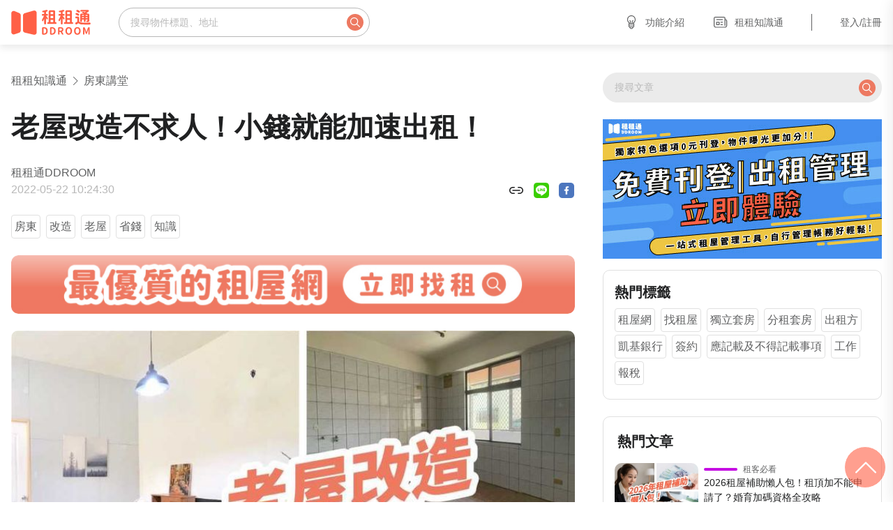

--- FILE ---
content_type: text/html; charset=utf-8
request_url: https://www.dd-room.com/article/5f30d60bf0e54827385f4028
body_size: 82517
content:
<!doctype html>
<html data-n-head-ssr lang="zh-Hant" data-n-head="%7B%22lang%22:%7B%22ssr%22:%22zh-Hant%22%7D%7D">
  <head >
    <title>老屋改造不求人！小錢就能加速出租！｜租租通｜最優質的租屋網</title><meta data-n-head="ssr" charset="utf-8"><meta data-n-head="ssr" name="viewport" content="width=device-width, initial-scale=1"><meta data-n-head="ssr" data-hid="description" name="description" content="租租通 DDROOM提供免費刊登物件、特色房源頻道，與台新 Richart合作出租管理，還有租屋快報獲取市場新知！讓每一段租屋旅程從將就，到享受！"><meta data-n-head="ssr" data-hid="ogType" property="og:type" content="website"><meta data-n-head="ssr" data-hid="ogDescription" property="og:description" content="租租通 DDROOM提供免費刊登物件、特色房源頻道，與台新 Richart合作出租管理，還有租屋快報獲取市場新知！讓每一段租屋旅程從將就，到享受！"><meta data-n-head="ssr" data-hid="ogTitle" property="og:title" content="老屋改造不求人！小錢就能加速出租！｜租租通｜最優質的租屋網"><meta data-n-head="ssr" data-hid="ogUrl" property="og:url" content="https://www.dd-room.com/article/5f30d60bf0e54827385f4028"><meta data-n-head="ssr" data-hid="ogImage" property="og:image" content="https://static.dd-room.com/images/article/5/f/3/5f30d60bf0e54827385f4028/cover/1d7c62b3ee4a927b3c9e15a160d8af82_766x510.jpg"><link data-n-head="ssr" rel="icon" type="image/x-icon" href="/favicon.ico"><link data-n-head="ssr" data-hid="canonical" rel="canonical" href="https://www.dd-room.com/article/5f30d60bf0e54827385f4028"><script data-n-head="ssr" data-hid="gtm-script">if(!window._gtm_init){window._gtm_init=1;(function(w,n,d,m,e,p){w[d]=(w[d]==1||n[d]=='yes'||n[d]==1||n[m]==1||(w[e]&&w[e][p]&&w[e][p]()))?1:0})(window,navigator,'doNotTrack','msDoNotTrack','external','msTrackingProtectionEnabled');(function(w,d,s,l,x,y){w[x]={};w._gtm_inject=function(i){w[x][i]=1;w[l]=w[l]||[];w[l].push({'gtm.start':new Date().getTime(),event:'gtm.js'});var f=d.getElementsByTagName(s)[0],j=d.createElement(s);j.async=true;j.src='https://www.googletagmanager.com/gtm.js?id='+i;f.parentNode.insertBefore(j,f);};w[y]('GTM-NQXM7WQ')})(window,document,'script','dataLayer','_gtm_ids','_gtm_inject')}</script><script data-n-head="ssr" type="application/ld+json">{"@context":"https://schema.org/","@type":"Article","image":["https://static.dd-room.com/images/article/5/f/3/5f30d60bf0e54827385f4028/cover/1d7c62b3ee4a927b3c9e15a160d8af82_766x510.jpg","https://static.dd-room.com/images/article/5/f/3/5f30d60bf0e54827385f4028/cover/1d7c62b3ee4a927b3c9e15a160d8af82_383x255.jpg","https://static.dd-room.com/images/article/5/f/3/5f30d60bf0e54827385f4028/cover/1d7c62b3ee4a927b3c9e15a160d8af82_166x111.jpg"],"headline":"老屋改造不求人！小錢就能加速出租！｜租租通｜最優質的租屋網","author":{"@type":"Person","url":"","name":"租租通DDROOM"},"mainEntityOfPage":{"@type":"WebPage","@id":"https://www.dd-room.com//article/5f30d60bf0e54827385f4028"},"publisher":{"@type":"Organization","logo":{"@type":"ImageObject","url":"https://static.dd-room.com/images/logo/rectangle/light_bg.png"},"name":"租租通","url":"https://www.dd-room.com/"},"dateModified":"2024-07-22T15:57:13+08:00","datePublished":"2022-05-22T10:24:30+08:00","description":"擔心老房子租不出去？簡單又省錢方法，讓舊房煥然一新，瞬間出租！"}</script><script data-n-head="ssr" type="application/ld+json">{"@context":"http://schema.org","@type":"BreadcrumbList","itemListElement":[{"@type":"ListItem","position":1,"item":{"@id":"https://www.dd-room.com/blog","name":"租租知識通"}},{"@type":"ListItem","position":2,"item":{"@id":"https://www.dd-room.com/blog?category=landlord","name":"房東講堂"}},{"@type":"ListItem","position":3,"item":{"@id":"https://www.dd-room.com//article/5f30d60bf0e54827385f4028","name":"老屋改造不求人！小錢就能加速出租！｜租租通｜最優質的租屋網"}}]}</script><link rel="preload" href="/_nuxt/e9e8b5b.js" as="script"><link rel="preload" href="/_nuxt/23fe436.js" as="script"><link rel="preload" href="/_nuxt/5923ab4.js" as="script"><link rel="preload" href="/_nuxt/acbc402.js" as="script"><link rel="preload" href="/_nuxt/658d49d.js" as="script"><link rel="preload" href="/_nuxt/9a92eca.js" as="script"><link rel="preload" href="/_nuxt/700cf1c.js" as="script"><style data-vue-ssr-id="b422dad0:0 58f6ebe0:0 3ac99643:0 fbca6a7c:0 0c8fdc6c:0 45839ee0:0 475317c4:0 5f5e57ad:0 d5d0a840:0 bcc644b0:0 eb0cc362:0 d9faa58c:0 5b6a4506:0">@charset "UTF-8";
/*!
 * BootstrapVue Custom CSS (https://bootstrap-vue.org)
 */.bv-no-focus-ring:focus{outline:none}@media (max-width:575.98px){.bv-d-xs-down-none{display:none!important}}@media (max-width:767.98px){.bv-d-sm-down-none{display:none!important}}@media (max-width:991.98px){.bv-d-md-down-none{display:none!important}}@media (max-width:1199.98px){.bv-d-lg-down-none{display:none!important}}.bv-d-xl-down-none{display:none!important}.form-control.focus{color:#495057;background-color:#fff;border-color:#80bdff;outline:0;box-shadow:0 0 0 .2rem rgba(0,123,255,.25)}.form-control.focus.is-valid{border-color:#28a745;box-shadow:0 0 0 .2rem rgba(40,167,69,.25)}.form-control.focus.is-invalid{border-color:#dc3545;box-shadow:0 0 0 .2rem rgba(220,53,69,.25)}.b-avatar{display:inline-flex;align-items:center;justify-content:center;vertical-align:middle;flex-shrink:0;width:2.5rem;height:2.5rem;font-size:inherit;font-weight:400;line-height:1;max-width:100%;max-height:auto;text-align:center;overflow:visible;position:relative;transition:color .15s ease-in-out,background-color .15s ease-in-out,box-shadow .15s ease-in-out}.b-avatar:focus{outline:0}.b-avatar.btn,.b-avatar[href]{padding:0;border:0}.b-avatar.btn .b-avatar-img img,.b-avatar[href] .b-avatar-img img{transition:transform .15s ease-in-out}.b-avatar.btn:not(:disabled):not(.disabled),.b-avatar[href]:not(:disabled):not(.disabled){cursor:pointer}.b-avatar.btn:not(:disabled):not(.disabled):hover .b-avatar-img img,.b-avatar[href]:not(:disabled):not(.disabled):hover .b-avatar-img img{transform:scale(1.15)}.b-avatar.disabled,.b-avatar:disabled,.b-avatar[disabled]{opacity:.65;pointer-events:none}.b-avatar .b-avatar-custom,.b-avatar .b-avatar-img,.b-avatar .b-avatar-text{border-radius:inherit;width:100%;height:100%;overflow:hidden;display:flex;justify-content:center;align-items:center;-webkit-mask-image:radial-gradient(#fff,#000);mask-image:radial-gradient(#fff,#000)}.b-avatar .b-avatar-text{text-transform:uppercase;white-space:nowrap}.b-avatar[href]{text-decoration:none}.b-avatar>.b-icon{width:60%;height:auto;max-width:100%}.b-avatar .b-avatar-img img{width:100%;height:100%;max-height:auto;border-radius:inherit;-o-object-fit:cover;object-fit:cover}.b-avatar .b-avatar-badge{position:absolute;min-height:1.5em;min-width:1.5em;padding:.25em;line-height:1;border-radius:10em;font-size:70%;font-weight:700;z-index:1}.b-avatar-sm{width:1.5rem;height:1.5rem}.b-avatar-sm .b-avatar-text{font-size:.6rem}.b-avatar-sm .b-avatar-badge{font-size:.42rem}.b-avatar-lg{width:3.5rem;height:3.5rem}.b-avatar-lg .b-avatar-text{font-size:1.4rem}.b-avatar-lg .b-avatar-badge{font-size:.98rem}.b-avatar-group .b-avatar-group-inner{display:flex;flex-wrap:wrap}.b-avatar-group .b-avatar{border:1px solid #dee2e6}.b-avatar-group .btn.b-avatar:hover:not(.disabled):not(disabled),.b-avatar-group a.b-avatar:hover:not(.disabled):not(disabled){z-index:1}.b-calendar{display:inline-flex}.b-calendar .b-calendar-inner{min-width:250px}.b-calendar .b-calendar-header,.b-calendar .b-calendar-nav{margin-bottom:.25rem}.b-calendar .b-calendar-nav .btn{padding:.25rem}.b-calendar output{padding:.25rem;font-size:80%}.b-calendar output.readonly{background-color:#e9ecef;opacity:1}.b-calendar .b-calendar-footer{margin-top:.5rem}.b-calendar .b-calendar-grid{padding:0;margin:0;overflow:hidden}.b-calendar .b-calendar-grid .row{flex-wrap:nowrap}.b-calendar .b-calendar-grid-caption{padding:.25rem}.b-calendar .b-calendar-grid-body .col[data-date] .btn{width:32px;height:32px;font-size:14px;line-height:1;margin:3px auto;padding:9px 0}.b-calendar .btn.disabled,.b-calendar .btn:disabled,.b-calendar .btn[aria-disabled=true]{cursor:default;pointer-events:none}.card-img-left{border-top-left-radius:calc(.25rem - 1px);border-bottom-left-radius:calc(.25rem - 1px)}.card-img-right{border-top-right-radius:calc(.25rem - 1px);border-bottom-right-radius:calc(.25rem - 1px)}.dropdown.dropleft .dropdown-toggle.dropdown-toggle-no-caret:before,.dropdown:not(.dropleft) .dropdown-toggle.dropdown-toggle-no-caret:after{display:none!important}.dropdown .dropdown-menu:focus{outline:none}.b-dropdown-form{display:inline-block;padding:.25rem 1.5rem;width:100%;clear:both;font-weight:400}.b-dropdown-form:focus{outline:1px dotted!important;outline:5px auto -webkit-focus-ring-color!important}.b-dropdown-form.disabled,.b-dropdown-form:disabled{outline:0!important;color:#6c757d;pointer-events:none}.b-dropdown-text{display:inline-block;padding:.25rem 1.5rem;margin-bottom:0;width:100%;clear:both;font-weight:lighter}.custom-checkbox.b-custom-control-lg,.input-group-lg .custom-checkbox{font-size:1.25rem;line-height:1.5;padding-left:1.875rem}.custom-checkbox.b-custom-control-lg .custom-control-label:before,.input-group-lg .custom-checkbox .custom-control-label:before{top:.3125rem;left:-1.875rem;width:1.25rem;height:1.25rem;border-radius:.3rem}.custom-checkbox.b-custom-control-lg .custom-control-label:after,.input-group-lg .custom-checkbox .custom-control-label:after{top:.3125rem;left:-1.875rem;width:1.25rem;height:1.25rem;background-size:50% 50%}.custom-checkbox.b-custom-control-sm,.input-group-sm .custom-checkbox{font-size:.875rem;line-height:1.5;padding-left:1.3125rem}.custom-checkbox.b-custom-control-sm .custom-control-label:before,.input-group-sm .custom-checkbox .custom-control-label:before{top:.21875rem;left:-1.3125rem;width:.875rem;height:.875rem;border-radius:.2rem}.custom-checkbox.b-custom-control-sm .custom-control-label:after,.input-group-sm .custom-checkbox .custom-control-label:after{top:.21875rem;left:-1.3125rem;width:.875rem;height:.875rem;background-size:50% 50%}.custom-switch.b-custom-control-lg,.input-group-lg .custom-switch{padding-left:2.8125rem}.custom-switch.b-custom-control-lg .custom-control-label,.input-group-lg .custom-switch .custom-control-label{font-size:1.25rem;line-height:1.5}.custom-switch.b-custom-control-lg .custom-control-label:before,.input-group-lg .custom-switch .custom-control-label:before{top:.3125rem;height:1.25rem;left:-2.8125rem;width:2.1875rem;border-radius:.625rem}.custom-switch.b-custom-control-lg .custom-control-label:after,.input-group-lg .custom-switch .custom-control-label:after{top:calc(.3125rem + 2px);left:calc(-2.8125rem + 2px);width:calc(1.25rem - 4px);height:calc(1.25rem - 4px);border-radius:.625rem;background-size:50% 50%}.custom-switch.b-custom-control-lg .custom-control-input:checked~.custom-control-label:after,.input-group-lg .custom-switch .custom-control-input:checked~.custom-control-label:after{transform:translateX(.9375rem)}.custom-switch.b-custom-control-sm,.input-group-sm .custom-switch{padding-left:1.96875rem}.custom-switch.b-custom-control-sm .custom-control-label,.input-group-sm .custom-switch .custom-control-label{font-size:.875rem;line-height:1.5}.custom-switch.b-custom-control-sm .custom-control-label:before,.input-group-sm .custom-switch .custom-control-label:before{top:.21875rem;left:-1.96875rem;width:1.53125rem;height:.875rem;border-radius:.4375rem}.custom-switch.b-custom-control-sm .custom-control-label:after,.input-group-sm .custom-switch .custom-control-label:after{top:calc(.21875rem + 2px);left:calc(-1.96875rem + 2px);width:calc(.875rem - 4px);height:calc(.875rem - 4px);border-radius:.4375rem;background-size:50% 50%}.custom-switch.b-custom-control-sm .custom-control-input:checked~.custom-control-label:after,.input-group-sm .custom-switch .custom-control-input:checked~.custom-control-label:after{transform:translateX(.65625rem)}.input-group>.input-group-append:last-child>.btn-group:not(:last-child):not(.dropdown-toggle)>.btn,.input-group>.input-group-append:not(:last-child)>.btn-group>.btn,.input-group>.input-group-prepend>.btn-group>.btn{border-top-right-radius:0;border-bottom-right-radius:0}.input-group>.input-group-append>.btn-group>.btn,.input-group>.input-group-prepend:first-child>.btn-group:not(:first-child)>.btn,.input-group>.input-group-prepend:not(:first-child)>.btn-group>.btn{border-top-left-radius:0;border-bottom-left-radius:0}.b-form-btn-label-control.form-control{display:flex;align-items:stretch;height:auto;padding:0;background-image:none}.input-group .b-form-btn-label-control.form-control{padding:0}.b-form-btn-label-control.form-control[dir=rtl],[dir=rtl] .b-form-btn-label-control.form-control{flex-direction:row-reverse}.b-form-btn-label-control.form-control[dir=rtl]>label,[dir=rtl] .b-form-btn-label-control.form-control>label{text-align:right}.b-form-btn-label-control.form-control>.btn{line-height:1;font-size:inherit;box-shadow:none!important;border:0}.b-form-btn-label-control.form-control>.btn:disabled{pointer-events:none}.b-form-btn-label-control.form-control.is-valid>.btn{color:#28a745}.b-form-btn-label-control.form-control.is-invalid>.btn{color:#dc3545}.b-form-btn-label-control.form-control>.dropdown-menu{padding:.5rem}.b-form-btn-label-control.form-control>.form-control{height:auto;min-height:calc(1.5em + .75rem);padding-left:.25rem;margin:0;border:0;outline:0;background:transparent;word-break:break-word;font-size:inherit;white-space:normal;cursor:pointer}.b-form-btn-label-control.form-control>.form-control.form-control-sm{min-height:calc(1.5em + .5rem)}.b-form-btn-label-control.form-control>.form-control.form-control-lg{min-height:calc(1.5em + 1rem)}.input-group.input-group-sm .b-form-btn-label-control.form-control>.form-control{min-height:calc(1.5em + .5rem);padding-top:.25rem;padding-bottom:.25rem}.input-group.input-group-lg .b-form-btn-label-control.form-control>.form-control{min-height:calc(1.5em + 1rem);padding-top:.5rem;padding-bottom:.5rem}.b-form-btn-label-control.form-control[aria-disabled=true],.b-form-btn-label-control.form-control[aria-readonly=true]{background-color:#e9ecef;opacity:1}.b-form-btn-label-control.form-control[aria-disabled=true]{pointer-events:none}.b-form-btn-label-control.form-control[aria-disabled=true]>label{cursor:default}.b-form-btn-label-control.btn-group>.dropdown-menu{padding:.5rem}.custom-file-label{white-space:nowrap;overflow-x:hidden}.b-custom-control-lg.custom-file,.b-custom-control-lg .custom-file-input,.b-custom-control-lg .custom-file-label,.input-group-lg.custom-file,.input-group-lg .custom-file-input,.input-group-lg .custom-file-label{font-size:1.25rem;height:calc(1.5em + 1rem + 2px)}.b-custom-control-lg .custom-file-label,.b-custom-control-lg .custom-file-label:after,.input-group-lg .custom-file-label,.input-group-lg .custom-file-label:after{padding:.5rem 1rem;line-height:1.5}.b-custom-control-lg .custom-file-label,.input-group-lg .custom-file-label{border-radius:.3rem}.b-custom-control-lg .custom-file-label:after,.input-group-lg .custom-file-label:after{font-size:inherit;height:calc(1.5em + 1rem);border-radius:0 .3rem .3rem 0}.b-custom-control-sm.custom-file,.b-custom-control-sm .custom-file-input,.b-custom-control-sm .custom-file-label,.input-group-sm.custom-file,.input-group-sm .custom-file-input,.input-group-sm .custom-file-label{font-size:.875rem;height:calc(1.5em + .5rem + 2px)}.b-custom-control-sm .custom-file-label,.b-custom-control-sm .custom-file-label:after,.input-group-sm .custom-file-label,.input-group-sm .custom-file-label:after{padding:.25rem .5rem;line-height:1.5}.b-custom-control-sm .custom-file-label,.input-group-sm .custom-file-label{border-radius:.2rem}.b-custom-control-sm .custom-file-label:after,.input-group-sm .custom-file-label:after{font-size:inherit;height:calc(1.5em + .5rem);border-radius:0 .2rem .2rem 0}.form-control.is-invalid,.form-control.is-valid,.was-validated .form-control:invalid,.was-validated .form-control:valid{background-position:right calc(.375em + .1875rem) center}input[type=color].form-control{height:calc(1.5em + .75rem + 2px);padding:.125rem .25rem}.input-group-sm input[type=color].form-control,input[type=color].form-control.form-control-sm{height:calc(1.5em + .5rem + 2px);padding:.125rem .25rem}.input-group-lg input[type=color].form-control,input[type=color].form-control.form-control-lg{height:calc(1.5em + 1rem + 2px);padding:.125rem .25rem}input[type=color].form-control:disabled{background-color:#adb5bd;opacity:.65}.input-group>.custom-range{position:relative;flex:1 1 auto;width:1%;margin-bottom:0}.input-group>.custom-file+.custom-range,.input-group>.custom-range+.custom-file,.input-group>.custom-range+.custom-range,.input-group>.custom-range+.custom-select,.input-group>.custom-range+.form-control,.input-group>.custom-range+.form-control-plaintext,.input-group>.custom-select+.custom-range,.input-group>.form-control+.custom-range,.input-group>.form-control-plaintext+.custom-range{margin-left:-1px}.input-group>.custom-range:focus{z-index:3}.input-group>.custom-range:not(:last-child){border-top-right-radius:0;border-bottom-right-radius:0}.input-group>.custom-range:not(:first-child){border-top-left-radius:0;border-bottom-left-radius:0}.input-group>.custom-range{padding:0 .75rem;background-color:#fff;background-clip:padding-box;border:1px solid #ced4da;height:calc(1.5em + .75rem + 2px);border-radius:.25rem;transition:border-color .15s ease-in-out,box-shadow .15s ease-in-out}@media (prefers-reduced-motion:reduce){.input-group>.custom-range{transition:none}}.input-group>.custom-range:focus{color:#495057;background-color:#fff;border-color:#80bdff;outline:0;box-shadow:0 0 0 .2rem rgba(0,123,255,.25)}.input-group>.custom-range:disabled,.input-group>.custom-range[readonly]{background-color:#e9ecef}.input-group-lg>.custom-range{height:calc(1.5em + 1rem + 2px);padding:0 1rem;border-radius:.3rem}.input-group-sm>.custom-range{height:calc(1.5em + .5rem + 2px);padding:0 .5rem;border-radius:.2rem}.input-group .custom-range.is-valid,.was-validated .input-group .custom-range:valid{border-color:#28a745}.input-group .custom-range.is-valid:focus,.was-validated .input-group .custom-range:valid:focus{border-color:#28a745;box-shadow:0 0 0 .2rem rgba(40,167,69,.25)}.custom-range.is-valid:focus::-webkit-slider-thumb,.was-validated .custom-range:valid:focus::-webkit-slider-thumb{box-shadow:0 0 0 1px #fff,0 0 0 .2rem #9be7ac}.custom-range.is-valid:focus::-moz-range-thumb,.was-validated .custom-range:valid:focus::-moz-range-thumb{box-shadow:0 0 0 1px #fff,0 0 0 .2rem #9be7ac}.custom-range.is-valid:focus::-ms-thumb,.was-validated .custom-range:valid:focus::-ms-thumb{box-shadow:0 0 0 1px #fff,0 0 0 .2rem #9be7ac}.custom-range.is-valid::-webkit-slider-thumb,.was-validated .custom-range:valid::-webkit-slider-thumb{background-color:#28a745;background-image:none}.custom-range.is-valid::-webkit-slider-thumb:active,.was-validated .custom-range:valid::-webkit-slider-thumb:active{background-color:#9be7ac;background-image:none}.custom-range.is-valid::-webkit-slider-runnable-track,.was-validated .custom-range:valid::-webkit-slider-runnable-track{background-color:rgba(40,167,69,.35)}.custom-range.is-valid::-moz-range-thumb,.was-validated .custom-range:valid::-moz-range-thumb{background-color:#28a745;background-image:none}.custom-range.is-valid::-moz-range-thumb:active,.was-validated .custom-range:valid::-moz-range-thumb:active{background-color:#9be7ac;background-image:none}.custom-range.is-valid::-moz-range-track,.was-validated .custom-range:valid::-moz-range-track{background:rgba(40,167,69,.35)}.custom-range.is-valid~.valid-feedback,.custom-range.is-valid~.valid-tooltip,.was-validated .custom-range:valid~.valid-feedback,.was-validated .custom-range:valid~.valid-tooltip{display:block}.custom-range.is-valid::-ms-thumb,.was-validated .custom-range:valid::-ms-thumb{background-color:#28a745;background-image:none}.custom-range.is-valid::-ms-thumb:active,.was-validated .custom-range:valid::-ms-thumb:active{background-color:#9be7ac;background-image:none}.custom-range.is-valid::-ms-track-lower,.custom-range.is-valid::-ms-track-upper,.was-validated .custom-range:valid::-ms-track-lower,.was-validated .custom-range:valid::-ms-track-upper{background:rgba(40,167,69,.35)}.input-group .custom-range.is-invalid,.was-validated .input-group .custom-range:invalid{border-color:#dc3545}.input-group .custom-range.is-invalid:focus,.was-validated .input-group .custom-range:invalid:focus{border-color:#dc3545;box-shadow:0 0 0 .2rem rgba(220,53,69,.25)}.custom-range.is-invalid:focus::-webkit-slider-thumb,.was-validated .custom-range:invalid:focus::-webkit-slider-thumb{box-shadow:0 0 0 1px #fff,0 0 0 .2rem #f6cdd1}.custom-range.is-invalid:focus::-moz-range-thumb,.was-validated .custom-range:invalid:focus::-moz-range-thumb{box-shadow:0 0 0 1px #fff,0 0 0 .2rem #f6cdd1}.custom-range.is-invalid:focus::-ms-thumb,.was-validated .custom-range:invalid:focus::-ms-thumb{box-shadow:0 0 0 1px #fff,0 0 0 .2rem #f6cdd1}.custom-range.is-invalid::-webkit-slider-thumb,.was-validated .custom-range:invalid::-webkit-slider-thumb{background-color:#dc3545;background-image:none}.custom-range.is-invalid::-webkit-slider-thumb:active,.was-validated .custom-range:invalid::-webkit-slider-thumb:active{background-color:#f6cdd1;background-image:none}.custom-range.is-invalid::-webkit-slider-runnable-track,.was-validated .custom-range:invalid::-webkit-slider-runnable-track{background-color:rgba(220,53,69,.35)}.custom-range.is-invalid::-moz-range-thumb,.was-validated .custom-range:invalid::-moz-range-thumb{background-color:#dc3545;background-image:none}.custom-range.is-invalid::-moz-range-thumb:active,.was-validated .custom-range:invalid::-moz-range-thumb:active{background-color:#f6cdd1;background-image:none}.custom-range.is-invalid::-moz-range-track,.was-validated .custom-range:invalid::-moz-range-track{background:rgba(220,53,69,.35)}.custom-range.is-invalid~.invalid-feedback,.custom-range.is-invalid~.invalid-tooltip,.was-validated .custom-range:invalid~.invalid-feedback,.was-validated .custom-range:invalid~.invalid-tooltip{display:block}.custom-range.is-invalid::-ms-thumb,.was-validated .custom-range:invalid::-ms-thumb{background-color:#dc3545;background-image:none}.custom-range.is-invalid::-ms-thumb:active,.was-validated .custom-range:invalid::-ms-thumb:active{background-color:#f6cdd1;background-image:none}.custom-range.is-invalid::-ms-track-lower,.custom-range.is-invalid::-ms-track-upper,.was-validated .custom-range:invalid::-ms-track-lower,.was-validated .custom-range:invalid::-ms-track-upper{background:rgba(220,53,69,.35)}.custom-radio.b-custom-control-lg,.input-group-lg .custom-radio{font-size:1.25rem;line-height:1.5;padding-left:1.875rem}.custom-radio.b-custom-control-lg .custom-control-label:before,.input-group-lg .custom-radio .custom-control-label:before{top:.3125rem;left:-1.875rem;width:1.25rem;height:1.25rem;border-radius:50%}.custom-radio.b-custom-control-lg .custom-control-label:after,.input-group-lg .custom-radio .custom-control-label:after{top:.3125rem;left:-1.875rem;width:1.25rem;height:1.25rem;background:no-repeat 50%/50% 50%}.custom-radio.b-custom-control-sm,.input-group-sm .custom-radio{font-size:.875rem;line-height:1.5;padding-left:1.3125rem}.custom-radio.b-custom-control-sm .custom-control-label:before,.input-group-sm .custom-radio .custom-control-label:before{top:.21875rem;left:-1.3125rem;width:.875rem;height:.875rem;border-radius:50%}.custom-radio.b-custom-control-sm .custom-control-label:after,.input-group-sm .custom-radio .custom-control-label:after{top:.21875rem;left:-1.3125rem;width:.875rem;height:.875rem;background:no-repeat 50%/50% 50%}.b-rating{text-align:center}.b-rating.d-inline-flex{width:auto}.b-rating .b-rating-star,.b-rating .b-rating-value{padding:0 .25em}.b-rating .b-rating-value{min-width:2.5em}.b-rating .b-rating-star{display:inline-flex;justify-content:center;outline:0}.b-rating .b-rating-star .b-rating-icon{display:inline-flex;transition:all .15s ease-in-out}.b-rating.disabled,.b-rating:disabled{background-color:#e9ecef;color:#6c757d}.b-rating:not(.disabled):not(.readonly) .b-rating-star{cursor:pointer}.b-rating:not(.disabled):not(.readonly) .b-rating-star:hover .b-rating-icon,.b-rating:not(.disabled):not(.readonly):focus:not(:hover) .b-rating-star.focused .b-rating-icon{transform:scale(1.5)}.b-rating[dir=rtl] .b-rating-star-half{transform:scaleX(-1)}.b-form-spinbutton{text-align:center;overflow:hidden;background-image:none;padding:0}.b-form-spinbutton[dir=rtl]:not(.flex-column),[dir=rtl] .b-form-spinbutton:not(.flex-column){flex-direction:row-reverse}.b-form-spinbutton output{font-size:inherit;outline:0;border:0;background-color:transparent;width:auto;margin:0;padding:0 .25rem}.b-form-spinbutton output>bdi,.b-form-spinbutton output>div{display:block;min-width:2.25em;height:1.5em}.b-form-spinbutton.flex-column{height:auto;width:auto}.b-form-spinbutton.flex-column output{margin:0 .25rem;padding:.25rem 0}.b-form-spinbutton:not(.d-inline-flex):not(.flex-column){output-width:100%}.b-form-spinbutton.d-inline-flex:not(.flex-column){width:auto}.b-form-spinbutton .btn{line-height:1;box-shadow:none!important}.b-form-spinbutton .btn:disabled{pointer-events:none}.b-form-spinbutton .btn:hover:not(:disabled)>div>.b-icon{transform:scale(1.25)}.b-form-spinbutton.disabled,.b-form-spinbutton.readonly{background-color:#e9ecef}.b-form-spinbutton.disabled{pointer-events:none}.b-form-tags .b-form-tags-list{margin-top:-.25rem}.b-form-tags .b-form-tags-list .b-form-tag,.b-form-tags .b-form-tags-list .b-from-tags-field{margin-top:.25rem}.b-form-tags.focus{color:#495057;background-color:#fff;border-color:#80bdff;outline:0;box-shadow:0 0 0 .2rem rgba(0,123,255,.25)}.b-form-tags.focus.is-valid{border-color:#28a745;box-shadow:0 0 0 .2rem rgba(40,167,69,.25)}.b-form-tags.focus.is-invalid{border-color:#dc3545;box-shadow:0 0 0 .2rem rgba(220,53,69,.25)}.b-form-tags.disabled{background-color:#e9ecef}.b-form-tag{font-size:75%;font-weight:400;line-height:1.5;margin-right:.25rem}.b-form-tag.disabled{opacity:.75}.b-form-tag>button.b-form-tag-remove{color:inherit;font-size:125%;line-height:1;float:none;margin-left:.25rem}.form-control-lg .b-form-tag,.form-control-sm .b-form-tag{line-height:1.5}.media-aside{display:flex;margin-right:1rem}.media-aside-right{margin-right:0;margin-left:1rem}.modal-backdrop{opacity:.5}.b-pagination-pills .page-item .page-link{border-radius:50rem!important;margin-left:.25rem;line-height:1}.b-pagination-pills .page-item:first-child .page-link{margin-left:0}.popover.b-popover{display:block;opacity:1;outline:0}.popover.b-popover.fade:not(.show){opacity:0}.popover.b-popover.show{opacity:1}.b-popover-primary.popover{background-color:#cce5ff;border-color:#b8daff}.b-popover-primary.bs-popover-auto[x-placement^=top]>.arrow:before,.b-popover-primary.bs-popover-top>.arrow:before{border-top-color:#b8daff}.b-popover-primary.bs-popover-auto[x-placement^=top]>.arrow:after,.b-popover-primary.bs-popover-top>.arrow:after{border-top-color:#cce5ff}.b-popover-primary.bs-popover-auto[x-placement^=right]>.arrow:before,.b-popover-primary.bs-popover-right>.arrow:before{border-right-color:#b8daff}.b-popover-primary.bs-popover-auto[x-placement^=right]>.arrow:after,.b-popover-primary.bs-popover-right>.arrow:after{border-right-color:#cce5ff}.b-popover-primary.bs-popover-auto[x-placement^=bottom]>.arrow:before,.b-popover-primary.bs-popover-bottom>.arrow:before{border-bottom-color:#b8daff}.b-popover-primary.bs-popover-auto[x-placement^=bottom] .popover-header:before,.b-popover-primary.bs-popover-auto[x-placement^=bottom]>.arrow:after,.b-popover-primary.bs-popover-bottom .popover-header:before,.b-popover-primary.bs-popover-bottom>.arrow:after{border-bottom-color:#bdddff}.b-popover-primary.bs-popover-auto[x-placement^=left]>.arrow:before,.b-popover-primary.bs-popover-left>.arrow:before{border-left-color:#b8daff}.b-popover-primary.bs-popover-auto[x-placement^=left]>.arrow:after,.b-popover-primary.bs-popover-left>.arrow:after{border-left-color:#cce5ff}.b-popover-primary .popover-header{color:#212529;background-color:#bdddff;border-bottom-color:#a3d0ff}.b-popover-primary .popover-body{color:#004085}.b-popover-secondary.popover{background-color:#e2e3e5;border-color:#d6d8db}.b-popover-secondary.bs-popover-auto[x-placement^=top]>.arrow:before,.b-popover-secondary.bs-popover-top>.arrow:before{border-top-color:#d6d8db}.b-popover-secondary.bs-popover-auto[x-placement^=top]>.arrow:after,.b-popover-secondary.bs-popover-top>.arrow:after{border-top-color:#e2e3e5}.b-popover-secondary.bs-popover-auto[x-placement^=right]>.arrow:before,.b-popover-secondary.bs-popover-right>.arrow:before{border-right-color:#d6d8db}.b-popover-secondary.bs-popover-auto[x-placement^=right]>.arrow:after,.b-popover-secondary.bs-popover-right>.arrow:after{border-right-color:#e2e3e5}.b-popover-secondary.bs-popover-auto[x-placement^=bottom]>.arrow:before,.b-popover-secondary.bs-popover-bottom>.arrow:before{border-bottom-color:#d6d8db}.b-popover-secondary.bs-popover-auto[x-placement^=bottom] .popover-header:before,.b-popover-secondary.bs-popover-auto[x-placement^=bottom]>.arrow:after,.b-popover-secondary.bs-popover-bottom .popover-header:before,.b-popover-secondary.bs-popover-bottom>.arrow:after{border-bottom-color:#dadbde}.b-popover-secondary.bs-popover-auto[x-placement^=left]>.arrow:before,.b-popover-secondary.bs-popover-left>.arrow:before{border-left-color:#d6d8db}.b-popover-secondary.bs-popover-auto[x-placement^=left]>.arrow:after,.b-popover-secondary.bs-popover-left>.arrow:after{border-left-color:#e2e3e5}.b-popover-secondary .popover-header{color:#212529;background-color:#dadbde;border-bottom-color:#ccced2}.b-popover-secondary .popover-body{color:#383d41}.b-popover-success.popover{background-color:#d4edda;border-color:#c3e6cb}.b-popover-success.bs-popover-auto[x-placement^=top]>.arrow:before,.b-popover-success.bs-popover-top>.arrow:before{border-top-color:#c3e6cb}.b-popover-success.bs-popover-auto[x-placement^=top]>.arrow:after,.b-popover-success.bs-popover-top>.arrow:after{border-top-color:#d4edda}.b-popover-success.bs-popover-auto[x-placement^=right]>.arrow:before,.b-popover-success.bs-popover-right>.arrow:before{border-right-color:#c3e6cb}.b-popover-success.bs-popover-auto[x-placement^=right]>.arrow:after,.b-popover-success.bs-popover-right>.arrow:after{border-right-color:#d4edda}.b-popover-success.bs-popover-auto[x-placement^=bottom]>.arrow:before,.b-popover-success.bs-popover-bottom>.arrow:before{border-bottom-color:#c3e6cb}.b-popover-success.bs-popover-auto[x-placement^=bottom] .popover-header:before,.b-popover-success.bs-popover-auto[x-placement^=bottom]>.arrow:after,.b-popover-success.bs-popover-bottom .popover-header:before,.b-popover-success.bs-popover-bottom>.arrow:after{border-bottom-color:#c9e8d1}.b-popover-success.bs-popover-auto[x-placement^=left]>.arrow:before,.b-popover-success.bs-popover-left>.arrow:before{border-left-color:#c3e6cb}.b-popover-success.bs-popover-auto[x-placement^=left]>.arrow:after,.b-popover-success.bs-popover-left>.arrow:after{border-left-color:#d4edda}.b-popover-success .popover-header{color:#212529;background-color:#c9e8d1;border-bottom-color:#b7e1c1}.b-popover-success .popover-body{color:#155724}.b-popover-info.popover{background-color:#d1ecf1;border-color:#bee5eb}.b-popover-info.bs-popover-auto[x-placement^=top]>.arrow:before,.b-popover-info.bs-popover-top>.arrow:before{border-top-color:#bee5eb}.b-popover-info.bs-popover-auto[x-placement^=top]>.arrow:after,.b-popover-info.bs-popover-top>.arrow:after{border-top-color:#d1ecf1}.b-popover-info.bs-popover-auto[x-placement^=right]>.arrow:before,.b-popover-info.bs-popover-right>.arrow:before{border-right-color:#bee5eb}.b-popover-info.bs-popover-auto[x-placement^=right]>.arrow:after,.b-popover-info.bs-popover-right>.arrow:after{border-right-color:#d1ecf1}.b-popover-info.bs-popover-auto[x-placement^=bottom]>.arrow:before,.b-popover-info.bs-popover-bottom>.arrow:before{border-bottom-color:#bee5eb}.b-popover-info.bs-popover-auto[x-placement^=bottom] .popover-header:before,.b-popover-info.bs-popover-auto[x-placement^=bottom]>.arrow:after,.b-popover-info.bs-popover-bottom .popover-header:before,.b-popover-info.bs-popover-bottom>.arrow:after{border-bottom-color:#c5e7ed}.b-popover-info.bs-popover-auto[x-placement^=left]>.arrow:before,.b-popover-info.bs-popover-left>.arrow:before{border-left-color:#bee5eb}.b-popover-info.bs-popover-auto[x-placement^=left]>.arrow:after,.b-popover-info.bs-popover-left>.arrow:after{border-left-color:#d1ecf1}.b-popover-info .popover-header{color:#212529;background-color:#c5e7ed;border-bottom-color:#b2dfe7}.b-popover-info .popover-body{color:#0c5460}.b-popover-warning.popover{background-color:#fff3cd;border-color:#ffeeba}.b-popover-warning.bs-popover-auto[x-placement^=top]>.arrow:before,.b-popover-warning.bs-popover-top>.arrow:before{border-top-color:#ffeeba}.b-popover-warning.bs-popover-auto[x-placement^=top]>.arrow:after,.b-popover-warning.bs-popover-top>.arrow:after{border-top-color:#fff3cd}.b-popover-warning.bs-popover-auto[x-placement^=right]>.arrow:before,.b-popover-warning.bs-popover-right>.arrow:before{border-right-color:#ffeeba}.b-popover-warning.bs-popover-auto[x-placement^=right]>.arrow:after,.b-popover-warning.bs-popover-right>.arrow:after{border-right-color:#fff3cd}.b-popover-warning.bs-popover-auto[x-placement^=bottom]>.arrow:before,.b-popover-warning.bs-popover-bottom>.arrow:before{border-bottom-color:#ffeeba}.b-popover-warning.bs-popover-auto[x-placement^=bottom] .popover-header:before,.b-popover-warning.bs-popover-auto[x-placement^=bottom]>.arrow:after,.b-popover-warning.bs-popover-bottom .popover-header:before,.b-popover-warning.bs-popover-bottom>.arrow:after{border-bottom-color:#ffefbe}.b-popover-warning.bs-popover-auto[x-placement^=left]>.arrow:before,.b-popover-warning.bs-popover-left>.arrow:before{border-left-color:#ffeeba}.b-popover-warning.bs-popover-auto[x-placement^=left]>.arrow:after,.b-popover-warning.bs-popover-left>.arrow:after{border-left-color:#fff3cd}.b-popover-warning .popover-header{color:#212529;background-color:#ffefbe;border-bottom-color:#ffe9a4}.b-popover-warning .popover-body{color:#856404}.b-popover-danger.popover{background-color:#f8d7da;border-color:#f5c6cb}.b-popover-danger.bs-popover-auto[x-placement^=top]>.arrow:before,.b-popover-danger.bs-popover-top>.arrow:before{border-top-color:#f5c6cb}.b-popover-danger.bs-popover-auto[x-placement^=top]>.arrow:after,.b-popover-danger.bs-popover-top>.arrow:after{border-top-color:#f8d7da}.b-popover-danger.bs-popover-auto[x-placement^=right]>.arrow:before,.b-popover-danger.bs-popover-right>.arrow:before{border-right-color:#f5c6cb}.b-popover-danger.bs-popover-auto[x-placement^=right]>.arrow:after,.b-popover-danger.bs-popover-right>.arrow:after{border-right-color:#f8d7da}.b-popover-danger.bs-popover-auto[x-placement^=bottom]>.arrow:before,.b-popover-danger.bs-popover-bottom>.arrow:before{border-bottom-color:#f5c6cb}.b-popover-danger.bs-popover-auto[x-placement^=bottom] .popover-header:before,.b-popover-danger.bs-popover-auto[x-placement^=bottom]>.arrow:after,.b-popover-danger.bs-popover-bottom .popover-header:before,.b-popover-danger.bs-popover-bottom>.arrow:after{border-bottom-color:#f6cace}.b-popover-danger.bs-popover-auto[x-placement^=left]>.arrow:before,.b-popover-danger.bs-popover-left>.arrow:before{border-left-color:#f5c6cb}.b-popover-danger.bs-popover-auto[x-placement^=left]>.arrow:after,.b-popover-danger.bs-popover-left>.arrow:after{border-left-color:#f8d7da}.b-popover-danger .popover-header{color:#212529;background-color:#f6cace;border-bottom-color:#f2b4ba}.b-popover-danger .popover-body{color:#721c24}.b-popover-light.popover{background-color:#fefefe;border-color:#fdfdfe}.b-popover-light.bs-popover-auto[x-placement^=top]>.arrow:before,.b-popover-light.bs-popover-top>.arrow:before{border-top-color:#fdfdfe}.b-popover-light.bs-popover-auto[x-placement^=top]>.arrow:after,.b-popover-light.bs-popover-top>.arrow:after{border-top-color:#fefefe}.b-popover-light.bs-popover-auto[x-placement^=right]>.arrow:before,.b-popover-light.bs-popover-right>.arrow:before{border-right-color:#fdfdfe}.b-popover-light.bs-popover-auto[x-placement^=right]>.arrow:after,.b-popover-light.bs-popover-right>.arrow:after{border-right-color:#fefefe}.b-popover-light.bs-popover-auto[x-placement^=bottom]>.arrow:before,.b-popover-light.bs-popover-bottom>.arrow:before{border-bottom-color:#fdfdfe}.b-popover-light.bs-popover-auto[x-placement^=bottom] .popover-header:before,.b-popover-light.bs-popover-auto[x-placement^=bottom]>.arrow:after,.b-popover-light.bs-popover-bottom .popover-header:before,.b-popover-light.bs-popover-bottom>.arrow:after{border-bottom-color:#f6f6f6}.b-popover-light.bs-popover-auto[x-placement^=left]>.arrow:before,.b-popover-light.bs-popover-left>.arrow:before{border-left-color:#fdfdfe}.b-popover-light.bs-popover-auto[x-placement^=left]>.arrow:after,.b-popover-light.bs-popover-left>.arrow:after{border-left-color:#fefefe}.b-popover-light .popover-header{color:#212529;background-color:#f6f6f6;border-bottom-color:#eaeaea}.b-popover-light .popover-body{color:#818182}.b-popover-dark.popover{background-color:#d6d8d9;border-color:#c6c8ca}.b-popover-dark.bs-popover-auto[x-placement^=top]>.arrow:before,.b-popover-dark.bs-popover-top>.arrow:before{border-top-color:#c6c8ca}.b-popover-dark.bs-popover-auto[x-placement^=top]>.arrow:after,.b-popover-dark.bs-popover-top>.arrow:after{border-top-color:#d6d8d9}.b-popover-dark.bs-popover-auto[x-placement^=right]>.arrow:before,.b-popover-dark.bs-popover-right>.arrow:before{border-right-color:#c6c8ca}.b-popover-dark.bs-popover-auto[x-placement^=right]>.arrow:after,.b-popover-dark.bs-popover-right>.arrow:after{border-right-color:#d6d8d9}.b-popover-dark.bs-popover-auto[x-placement^=bottom]>.arrow:before,.b-popover-dark.bs-popover-bottom>.arrow:before{border-bottom-color:#c6c8ca}.b-popover-dark.bs-popover-auto[x-placement^=bottom] .popover-header:before,.b-popover-dark.bs-popover-auto[x-placement^=bottom]>.arrow:after,.b-popover-dark.bs-popover-bottom .popover-header:before,.b-popover-dark.bs-popover-bottom>.arrow:after{border-bottom-color:#ced0d2}.b-popover-dark.bs-popover-auto[x-placement^=left]>.arrow:before,.b-popover-dark.bs-popover-left>.arrow:before{border-left-color:#c6c8ca}.b-popover-dark.bs-popover-auto[x-placement^=left]>.arrow:after,.b-popover-dark.bs-popover-left>.arrow:after{border-left-color:#d6d8d9}.b-popover-dark .popover-header{color:#212529;background-color:#ced0d2;border-bottom-color:#c1c4c5}.b-popover-dark .popover-body{color:#1b1e21}.b-sidebar-outer{position:fixed;top:0;left:0;right:0;height:0;overflow:visible;z-index:1035}.b-sidebar-backdrop{left:0;z-index:-1;width:100vw;opacity:.6}.b-sidebar,.b-sidebar-backdrop{position:fixed;top:0;height:100vh}.b-sidebar{display:flex;flex-direction:column;width:320px;max-width:100%;max-height:100%;margin:0;outline:0;transform:translateX(0)}.b-sidebar.slide{transition:transform .3s ease-in-out}@media (prefers-reduced-motion:reduce){.b-sidebar.slide{transition:none}}.b-sidebar:not(.b-sidebar-right){left:0;right:auto}.b-sidebar:not(.b-sidebar-right).slide:not(.show){transform:translateX(-100%)}.b-sidebar:not(.b-sidebar-right)>.b-sidebar-header .close{margin-left:auto}.b-sidebar.b-sidebar-right{left:auto;right:0}.b-sidebar.b-sidebar-right.slide:not(.show){transform:translateX(100%)}.b-sidebar.b-sidebar-right>.b-sidebar-header .close{margin-right:auto}.b-sidebar>.b-sidebar-header{font-size:1.5rem;padding:.5rem 1rem;display:flex;flex-direction:row;flex-grow:0;align-items:center}[dir=rtl] .b-sidebar>.b-sidebar-header{flex-direction:row-reverse}.b-sidebar>.b-sidebar-header .close{float:none;font-size:1.5rem}.b-sidebar>.b-sidebar-body{flex-grow:1;height:100%;overflow-y:auto}.b-sidebar>.b-sidebar-footer{flex-grow:0}.b-skeleton-wrapper{cursor:wait}.b-skeleton{position:relative;overflow:hidden;background-color:rgba(0,0,0,.12);cursor:wait;-webkit-mask-image:radial-gradient(#fff,#000);mask-image:radial-gradient(#fff,#000)}.b-skeleton:before{content:" "}.b-skeleton-text{height:1rem;margin-bottom:.25rem;border-radius:.25rem}.b-skeleton-button{width:75px;padding:.375rem .75rem;font-size:1rem;line-height:1.5;border-radius:.25rem}.b-skeleton-avatar{width:2.5em;height:2.5em;border-radius:50%}.b-skeleton-input{height:calc(1.5em + .75rem + 2px);padding:.375rem .75rem;line-height:1.5;border:1px solid #ced4da;border-radius:.25rem}.b-skeleton-icon-wrapper svg{color:rgba(0,0,0,.12)}.b-skeleton-img{height:100%;width:100%}.b-skeleton-animate-wave:after{content:"";position:absolute;top:0;right:0;bottom:0;left:0;z-index:0;background:linear-gradient(90deg,transparent,hsla(0,0%,100%,.4),transparent);-webkit-animation:b-skeleton-animate-wave 1.75s linear infinite;animation:b-skeleton-animate-wave 1.75s linear infinite}@media (prefers-reduced-motion:reduce){.b-skeleton-animate-wave:after{background:none;-webkit-animation:none;animation:none}}@-webkit-keyframes b-skeleton-animate-wave{0%{transform:translateX(-100%)}to{transform:translateX(100%)}}@keyframes b-skeleton-animate-wave{0%{transform:translateX(-100%)}to{transform:translateX(100%)}}.b-skeleton-animate-fade{-webkit-animation:b-skeleton-animate-fade .875s ease-in-out infinite alternate;animation:b-skeleton-animate-fade .875s ease-in-out infinite alternate}@media (prefers-reduced-motion:reduce){.b-skeleton-animate-fade{-webkit-animation:none;animation:none}}@-webkit-keyframes b-skeleton-animate-fade{0%{opacity:1}to{opacity:.4}}@keyframes b-skeleton-animate-fade{0%{opacity:1}to{opacity:.4}}.b-skeleton-animate-throb{-webkit-animation:b-skeleton-animate-throb .875s ease-in infinite alternate;animation:b-skeleton-animate-throb .875s ease-in infinite alternate}@media (prefers-reduced-motion:reduce){.b-skeleton-animate-throb{-webkit-animation:none;animation:none}}@-webkit-keyframes b-skeleton-animate-throb{0%{transform:scale(1)}to{transform:scale(.975)}}@keyframes b-skeleton-animate-throb{0%{transform:scale(1)}to{transform:scale(.975)}}.table.b-table.b-table-fixed{table-layout:fixed}.table.b-table.b-table-no-border-collapse{border-collapse:separate;border-spacing:0}.table.b-table[aria-busy=true]{opacity:.55}.table.b-table>tbody>tr.b-table-details>td{border-top:none!important}.table.b-table>caption{caption-side:bottom}.table.b-table.b-table-caption-top>caption{caption-side:top!important}.table.b-table>tbody>.table-active,.table.b-table>tbody>.table-active>td,.table.b-table>tbody>.table-active>th{background-color:rgba(0,0,0,.075)}.table.b-table.table-hover>tbody>tr.table-active:hover td,.table.b-table.table-hover>tbody>tr.table-active:hover th{color:#212529;background-image:linear-gradient(rgba(0,0,0,.075),rgba(0,0,0,.075));background-repeat:no-repeat}.table.b-table>tbody>.bg-active,.table.b-table>tbody>.bg-active>td,.table.b-table>tbody>.bg-active>th{background-color:hsla(0,0%,100%,.075)!important}.table.b-table.table-hover.table-dark>tbody>tr.bg-active:hover td,.table.b-table.table-hover.table-dark>tbody>tr.bg-active:hover th{color:#fff;background-image:linear-gradient(hsla(0,0%,100%,.075),hsla(0,0%,100%,.075));background-repeat:no-repeat}.b-table-sticky-header,.table-responsive,[class*=table-responsive-]{margin-bottom:1rem}.b-table-sticky-header>.table,.table-responsive>.table,[class*=table-responsive-]>.table{margin-bottom:0}.b-table-sticky-header{overflow-y:auto;max-height:300px}@media print{.b-table-sticky-header{overflow-y:visible!important;max-height:none!important}}@supports ((position: -webkit-sticky) or (position: sticky)){.b-table-sticky-header>.table.b-table>thead>tr>th{position:-webkit-sticky;position:sticky;top:0;z-index:2}.b-table-sticky-header>.table.b-table>tbody>tr>.b-table-sticky-column,.b-table-sticky-header>.table.b-table>tfoot>tr>.b-table-sticky-column,.b-table-sticky-header>.table.b-table>thead>tr>.b-table-sticky-column,.table-responsive>.table.b-table>tbody>tr>.b-table-sticky-column,.table-responsive>.table.b-table>tfoot>tr>.b-table-sticky-column,.table-responsive>.table.b-table>thead>tr>.b-table-sticky-column,[class*=table-responsive-]>.table.b-table>tbody>tr>.b-table-sticky-column,[class*=table-responsive-]>.table.b-table>tfoot>tr>.b-table-sticky-column,[class*=table-responsive-]>.table.b-table>thead>tr>.b-table-sticky-column{position:-webkit-sticky;position:sticky;left:0}.b-table-sticky-header>.table.b-table>thead>tr>.b-table-sticky-column,.table-responsive>.table.b-table>thead>tr>.b-table-sticky-column,[class*=table-responsive-]>.table.b-table>thead>tr>.b-table-sticky-column{z-index:5}.b-table-sticky-header>.table.b-table>tbody>tr>.b-table-sticky-column,.b-table-sticky-header>.table.b-table>tfoot>tr>.b-table-sticky-column,.table-responsive>.table.b-table>tbody>tr>.b-table-sticky-column,.table-responsive>.table.b-table>tfoot>tr>.b-table-sticky-column,[class*=table-responsive-]>.table.b-table>tbody>tr>.b-table-sticky-column,[class*=table-responsive-]>.table.b-table>tfoot>tr>.b-table-sticky-column{z-index:2}.table.b-table>tbody>tr>.table-b-table-default,.table.b-table>tfoot>tr>.table-b-table-default,.table.b-table>thead>tr>.table-b-table-default{color:#212529;background-color:#fff}.table.b-table.table-dark>tbody>tr>.bg-b-table-default,.table.b-table.table-dark>tfoot>tr>.bg-b-table-default,.table.b-table.table-dark>thead>tr>.bg-b-table-default{color:#fff;background-color:#343a40}.table.b-table.table-striped>tbody>tr:nth-of-type(odd)>.table-b-table-default{background-image:linear-gradient(rgba(0,0,0,.05),rgba(0,0,0,.05));background-repeat:no-repeat}.table.b-table.table-striped.table-dark>tbody>tr:nth-of-type(odd)>.bg-b-table-default{background-image:linear-gradient(hsla(0,0%,100%,.05),hsla(0,0%,100%,.05));background-repeat:no-repeat}.table.b-table.table-hover>tbody>tr:hover>.table-b-table-default{color:#212529;background-image:linear-gradient(rgba(0,0,0,.075),rgba(0,0,0,.075));background-repeat:no-repeat}.table.b-table.table-hover.table-dark>tbody>tr:hover>.bg-b-table-default{color:#fff;background-image:linear-gradient(hsla(0,0%,100%,.075),hsla(0,0%,100%,.075));background-repeat:no-repeat}}.table.b-table>tfoot>tr>[aria-sort],.table.b-table>thead>tr>[aria-sort]{cursor:pointer;background-image:none;background-repeat:no-repeat;background-size:.65em 1em}.table.b-table>tfoot>tr>[aria-sort]:not(.b-table-sort-icon-left),.table.b-table>thead>tr>[aria-sort]:not(.b-table-sort-icon-left){background-position:right .375rem center;padding-right:calc(.75rem + .65em)}.table.b-table>tfoot>tr>[aria-sort].b-table-sort-icon-left,.table.b-table>thead>tr>[aria-sort].b-table-sort-icon-left{background-position:left .375rem center;padding-left:calc(.75rem + .65em)}.table.b-table>tfoot>tr>[aria-sort=none],.table.b-table>thead>tr>[aria-sort=none]{background-image:url("data:image/svg+xml;charset=utf-8,%3Csvg xmlns='http://www.w3.org/2000/svg' width='101' height='101' preserveAspectRatio='none'%3E%3Cpath opacity='.3' d='M51 1l25 23 24 22H1l25-22zm0 100l25-23 24-22H1l25 22z'/%3E%3C/svg%3E")}.table.b-table>tfoot>tr>[aria-sort=ascending],.table.b-table>thead>tr>[aria-sort=ascending]{background-image:url("data:image/svg+xml;charset=utf-8,%3Csvg xmlns='http://www.w3.org/2000/svg' width='101' height='101' preserveAspectRatio='none'%3E%3Cpath d='M51 1l25 23 24 22H1l25-22z'/%3E%3Cpath opacity='.3' d='M51 101l25-23 24-22H1l25 22z'/%3E%3C/svg%3E")}.table.b-table>tfoot>tr>[aria-sort=descending],.table.b-table>thead>tr>[aria-sort=descending]{background-image:url("data:image/svg+xml;charset=utf-8,%3Csvg xmlns='http://www.w3.org/2000/svg' width='101' height='101' preserveAspectRatio='none'%3E%3Cpath opacity='.3' d='M51 1l25 23 24 22H1l25-22z'/%3E%3Cpath d='M51 101l25-23 24-22H1l25 22z'/%3E%3C/svg%3E")}.table.b-table.table-dark>tfoot>tr>[aria-sort=none],.table.b-table.table-dark>thead>tr>[aria-sort=none],.table.b-table>.thead-dark>tr>[aria-sort=none]{background-image:url("data:image/svg+xml;charset=utf-8,%3Csvg xmlns='http://www.w3.org/2000/svg' width='101' height='101' preserveAspectRatio='none'%3E%3Cpath fill='%23fff' opacity='.3' d='M51 1l25 23 24 22H1l25-22zm0 100l25-23 24-22H1l25 22z'/%3E%3C/svg%3E")}.table.b-table.table-dark>tfoot>tr>[aria-sort=ascending],.table.b-table.table-dark>thead>tr>[aria-sort=ascending],.table.b-table>.thead-dark>tr>[aria-sort=ascending]{background-image:url("data:image/svg+xml;charset=utf-8,%3Csvg xmlns='http://www.w3.org/2000/svg' width='101' height='101' preserveAspectRatio='none'%3E%3Cpath fill='%23fff' d='M51 1l25 23 24 22H1l25-22z'/%3E%3Cpath fill='%23fff' opacity='.3' d='M51 101l25-23 24-22H1l25 22z'/%3E%3C/svg%3E")}.table.b-table.table-dark>tfoot>tr>[aria-sort=descending],.table.b-table.table-dark>thead>tr>[aria-sort=descending],.table.b-table>.thead-dark>tr>[aria-sort=descending]{background-image:url("data:image/svg+xml;charset=utf-8,%3Csvg xmlns='http://www.w3.org/2000/svg' width='101' height='101' preserveAspectRatio='none'%3E%3Cpath fill='%23fff' opacity='.3' d='M51 1l25 23 24 22H1l25-22z'/%3E%3Cpath fill='%23fff' d='M51 101l25-23 24-22H1l25 22z'/%3E%3C/svg%3E")}.table.b-table>tfoot>tr>.table-dark[aria-sort=none],.table.b-table>thead>tr>.table-dark[aria-sort=none]{background-image:url("data:image/svg+xml;charset=utf-8,%3Csvg xmlns='http://www.w3.org/2000/svg' width='101' height='101' preserveAspectRatio='none'%3E%3Cpath fill='%23fff' opacity='.3' d='M51 1l25 23 24 22H1l25-22zm0 100l25-23 24-22H1l25 22z'/%3E%3C/svg%3E")}.table.b-table>tfoot>tr>.table-dark[aria-sort=ascending],.table.b-table>thead>tr>.table-dark[aria-sort=ascending]{background-image:url("data:image/svg+xml;charset=utf-8,%3Csvg xmlns='http://www.w3.org/2000/svg' width='101' height='101' preserveAspectRatio='none'%3E%3Cpath fill='%23fff' d='M51 1l25 23 24 22H1l25-22z'/%3E%3Cpath fill='%23fff' opacity='.3' d='M51 101l25-23 24-22H1l25 22z'/%3E%3C/svg%3E")}.table.b-table>tfoot>tr>.table-dark[aria-sort=descending],.table.b-table>thead>tr>.table-dark[aria-sort=descending]{background-image:url("data:image/svg+xml;charset=utf-8,%3Csvg xmlns='http://www.w3.org/2000/svg' width='101' height='101' preserveAspectRatio='none'%3E%3Cpath fill='%23fff' opacity='.3' d='M51 1l25 23 24 22H1l25-22z'/%3E%3Cpath fill='%23fff' d='M51 101l25-23 24-22H1l25 22z'/%3E%3C/svg%3E")}.table.b-table.table-sm>tfoot>tr>[aria-sort]:not(.b-table-sort-icon-left),.table.b-table.table-sm>thead>tr>[aria-sort]:not(.b-table-sort-icon-left){background-position:right .15rem center;padding-right:calc(.3rem + .65em)}.table.b-table.table-sm>tfoot>tr>[aria-sort].b-table-sort-icon-left,.table.b-table.table-sm>thead>tr>[aria-sort].b-table-sort-icon-left{background-position:left .15rem center;padding-left:calc(.3rem + .65em)}.table.b-table.b-table-selectable:not(.b-table-selectable-no-click)>tbody>tr{cursor:pointer}.table.b-table.b-table-selectable:not(.b-table-selectable-no-click).b-table-selecting.b-table-select-range>tbody>tr{-webkit-user-select:none;-moz-user-select:none;-ms-user-select:none;user-select:none}@media (max-width:575.98px){.table.b-table.b-table-stacked-sm{display:block;width:100%}.table.b-table.b-table-stacked-sm>caption,.table.b-table.b-table-stacked-sm>tbody,.table.b-table.b-table-stacked-sm>tbody>tr,.table.b-table.b-table-stacked-sm>tbody>tr>td,.table.b-table.b-table-stacked-sm>tbody>tr>th{display:block}.table.b-table.b-table-stacked-sm>tfoot,.table.b-table.b-table-stacked-sm>tfoot>tr.b-table-bottom-row,.table.b-table.b-table-stacked-sm>tfoot>tr.b-table-top-row,.table.b-table.b-table-stacked-sm>thead,.table.b-table.b-table-stacked-sm>thead>tr.b-table-bottom-row,.table.b-table.b-table-stacked-sm>thead>tr.b-table-top-row{display:none}.table.b-table.b-table-stacked-sm>caption{caption-side:top!important}.table.b-table.b-table-stacked-sm>tbody>tr>[data-label]:before{content:attr(data-label);width:40%;float:left;text-align:right;overflow-wrap:break-word;font-weight:700;font-style:normal;padding:0 .5rem 0 0;margin:0}.table.b-table.b-table-stacked-sm>tbody>tr>[data-label]:after{display:block;clear:both;content:""}.table.b-table.b-table-stacked-sm>tbody>tr>[data-label]>div{display:inline-block;width:60%;padding:0 0 0 .5rem;margin:0}.table.b-table.b-table-stacked-sm>tbody>tr.bottom-row,.table.b-table.b-table-stacked-sm>tbody>tr.top-row{display:none}.table.b-table.b-table-stacked-sm>tbody>tr>:first-child,.table.b-table.b-table-stacked-sm>tbody>tr>[rowspan]+td,.table.b-table.b-table-stacked-sm>tbody>tr>[rowspan]+th{border-top-width:3px}}@media (max-width:767.98px){.table.b-table.b-table-stacked-md{display:block;width:100%}.table.b-table.b-table-stacked-md>caption,.table.b-table.b-table-stacked-md>tbody,.table.b-table.b-table-stacked-md>tbody>tr,.table.b-table.b-table-stacked-md>tbody>tr>td,.table.b-table.b-table-stacked-md>tbody>tr>th{display:block}.table.b-table.b-table-stacked-md>tfoot,.table.b-table.b-table-stacked-md>tfoot>tr.b-table-bottom-row,.table.b-table.b-table-stacked-md>tfoot>tr.b-table-top-row,.table.b-table.b-table-stacked-md>thead,.table.b-table.b-table-stacked-md>thead>tr.b-table-bottom-row,.table.b-table.b-table-stacked-md>thead>tr.b-table-top-row{display:none}.table.b-table.b-table-stacked-md>caption{caption-side:top!important}.table.b-table.b-table-stacked-md>tbody>tr>[data-label]:before{content:attr(data-label);width:40%;float:left;text-align:right;overflow-wrap:break-word;font-weight:700;font-style:normal;padding:0 .5rem 0 0;margin:0}.table.b-table.b-table-stacked-md>tbody>tr>[data-label]:after{display:block;clear:both;content:""}.table.b-table.b-table-stacked-md>tbody>tr>[data-label]>div{display:inline-block;width:60%;padding:0 0 0 .5rem;margin:0}.table.b-table.b-table-stacked-md>tbody>tr.bottom-row,.table.b-table.b-table-stacked-md>tbody>tr.top-row{display:none}.table.b-table.b-table-stacked-md>tbody>tr>:first-child,.table.b-table.b-table-stacked-md>tbody>tr>[rowspan]+td,.table.b-table.b-table-stacked-md>tbody>tr>[rowspan]+th{border-top-width:3px}}@media (max-width:991.98px){.table.b-table.b-table-stacked-lg{display:block;width:100%}.table.b-table.b-table-stacked-lg>caption,.table.b-table.b-table-stacked-lg>tbody,.table.b-table.b-table-stacked-lg>tbody>tr,.table.b-table.b-table-stacked-lg>tbody>tr>td,.table.b-table.b-table-stacked-lg>tbody>tr>th{display:block}.table.b-table.b-table-stacked-lg>tfoot,.table.b-table.b-table-stacked-lg>tfoot>tr.b-table-bottom-row,.table.b-table.b-table-stacked-lg>tfoot>tr.b-table-top-row,.table.b-table.b-table-stacked-lg>thead,.table.b-table.b-table-stacked-lg>thead>tr.b-table-bottom-row,.table.b-table.b-table-stacked-lg>thead>tr.b-table-top-row{display:none}.table.b-table.b-table-stacked-lg>caption{caption-side:top!important}.table.b-table.b-table-stacked-lg>tbody>tr>[data-label]:before{content:attr(data-label);width:40%;float:left;text-align:right;overflow-wrap:break-word;font-weight:700;font-style:normal;padding:0 .5rem 0 0;margin:0}.table.b-table.b-table-stacked-lg>tbody>tr>[data-label]:after{display:block;clear:both;content:""}.table.b-table.b-table-stacked-lg>tbody>tr>[data-label]>div{display:inline-block;width:60%;padding:0 0 0 .5rem;margin:0}.table.b-table.b-table-stacked-lg>tbody>tr.bottom-row,.table.b-table.b-table-stacked-lg>tbody>tr.top-row{display:none}.table.b-table.b-table-stacked-lg>tbody>tr>:first-child,.table.b-table.b-table-stacked-lg>tbody>tr>[rowspan]+td,.table.b-table.b-table-stacked-lg>tbody>tr>[rowspan]+th{border-top-width:3px}}@media (max-width:1199.98px){.table.b-table.b-table-stacked-xl{display:block;width:100%}.table.b-table.b-table-stacked-xl>caption,.table.b-table.b-table-stacked-xl>tbody,.table.b-table.b-table-stacked-xl>tbody>tr,.table.b-table.b-table-stacked-xl>tbody>tr>td,.table.b-table.b-table-stacked-xl>tbody>tr>th{display:block}.table.b-table.b-table-stacked-xl>tfoot,.table.b-table.b-table-stacked-xl>tfoot>tr.b-table-bottom-row,.table.b-table.b-table-stacked-xl>tfoot>tr.b-table-top-row,.table.b-table.b-table-stacked-xl>thead,.table.b-table.b-table-stacked-xl>thead>tr.b-table-bottom-row,.table.b-table.b-table-stacked-xl>thead>tr.b-table-top-row{display:none}.table.b-table.b-table-stacked-xl>caption{caption-side:top!important}.table.b-table.b-table-stacked-xl>tbody>tr>[data-label]:before{content:attr(data-label);width:40%;float:left;text-align:right;overflow-wrap:break-word;font-weight:700;font-style:normal;padding:0 .5rem 0 0;margin:0}.table.b-table.b-table-stacked-xl>tbody>tr>[data-label]:after{display:block;clear:both;content:""}.table.b-table.b-table-stacked-xl>tbody>tr>[data-label]>div{display:inline-block;width:60%;padding:0 0 0 .5rem;margin:0}.table.b-table.b-table-stacked-xl>tbody>tr.bottom-row,.table.b-table.b-table-stacked-xl>tbody>tr.top-row{display:none}.table.b-table.b-table-stacked-xl>tbody>tr>:first-child,.table.b-table.b-table-stacked-xl>tbody>tr>[rowspan]+td,.table.b-table.b-table-stacked-xl>tbody>tr>[rowspan]+th{border-top-width:3px}}.table.b-table.b-table-stacked{display:block;width:100%}.table.b-table.b-table-stacked>caption,.table.b-table.b-table-stacked>tbody,.table.b-table.b-table-stacked>tbody>tr,.table.b-table.b-table-stacked>tbody>tr>td,.table.b-table.b-table-stacked>tbody>tr>th{display:block}.table.b-table.b-table-stacked>tfoot,.table.b-table.b-table-stacked>tfoot>tr.b-table-bottom-row,.table.b-table.b-table-stacked>tfoot>tr.b-table-top-row,.table.b-table.b-table-stacked>thead,.table.b-table.b-table-stacked>thead>tr.b-table-bottom-row,.table.b-table.b-table-stacked>thead>tr.b-table-top-row{display:none}.table.b-table.b-table-stacked>caption{caption-side:top!important}.table.b-table.b-table-stacked>tbody>tr>[data-label]:before{content:attr(data-label);width:40%;float:left;text-align:right;overflow-wrap:break-word;font-weight:700;font-style:normal;padding:0 .5rem 0 0;margin:0}.table.b-table.b-table-stacked>tbody>tr>[data-label]:after{display:block;clear:both;content:""}.table.b-table.b-table-stacked>tbody>tr>[data-label]>div{display:inline-block;width:60%;padding:0 0 0 .5rem;margin:0}.table.b-table.b-table-stacked>tbody>tr.bottom-row,.table.b-table.b-table-stacked>tbody>tr.top-row{display:none}.table.b-table.b-table-stacked>tbody>tr>:first-child,.table.b-table.b-table-stacked>tbody>tr>[rowspan]+td,.table.b-table.b-table-stacked>tbody>tr>[rowspan]+th{border-top-width:3px}.b-time{min-width:150px}.b-time[aria-disabled=true] output,.b-time[aria-readonly=true] output,.b-time output.disabled{background-color:#e9ecef;opacity:1}.b-time[aria-disabled=true] output{pointer-events:none}[dir=rtl] .b-time>.d-flex:not(.flex-column){flex-direction:row-reverse}.b-time .b-time-header{margin-bottom:.5rem}.b-time .b-time-header output{padding:.25rem;font-size:80%}.b-time .b-time-footer{margin-top:.5rem}.b-time .b-time-ampm{margin-left:.5rem}.b-toast{display:block;position:relative;max-width:350px;-webkit-backface-visibility:hidden;backface-visibility:hidden;background-clip:padding-box;z-index:1;border-radius:.25rem}.b-toast .toast{background-color:hsla(0,0%,100%,.85)}.b-toast:not(:last-child){margin-bottom:.75rem}.b-toast.b-toast-solid .toast{background-color:#fff}.b-toast .toast{opacity:1}.b-toast .toast.fade:not(.show){opacity:0}.b-toast .toast .toast-body{display:block}.b-toast-primary .toast{background-color:rgba(230,242,255,.85);border-color:rgba(184,218,255,.85);color:#004085}.b-toast-primary .toast .toast-header{color:#004085;background-color:rgba(204,229,255,.85);border-bottom-color:rgba(184,218,255,.85)}.b-toast-primary.b-toast-solid .toast{background-color:#e6f2ff}.b-toast-secondary .toast{background-color:rgba(239,240,241,.85);border-color:rgba(214,216,219,.85);color:#383d41}.b-toast-secondary .toast .toast-header{color:#383d41;background-color:rgba(226,227,229,.85);border-bottom-color:rgba(214,216,219,.85)}.b-toast-secondary.b-toast-solid .toast{background-color:#eff0f1}.b-toast-success .toast{background-color:rgba(230,245,233,.85);border-color:rgba(195,230,203,.85);color:#155724}.b-toast-success .toast .toast-header{color:#155724;background-color:rgba(212,237,218,.85);border-bottom-color:rgba(195,230,203,.85)}.b-toast-success.b-toast-solid .toast{background-color:#e6f5e9}.b-toast-info .toast{background-color:rgba(229,244,247,.85);border-color:rgba(190,229,235,.85);color:#0c5460}.b-toast-info .toast .toast-header{color:#0c5460;background-color:rgba(209,236,241,.85);border-bottom-color:rgba(190,229,235,.85)}.b-toast-info.b-toast-solid .toast{background-color:#e5f4f7}.b-toast-warning .toast{background-color:rgba(255,249,231,.85);border-color:rgba(255,238,186,.85);color:#856404}.b-toast-warning .toast .toast-header{color:#856404;background-color:rgba(255,243,205,.85);border-bottom-color:rgba(255,238,186,.85)}.b-toast-warning.b-toast-solid .toast{background-color:#fff9e7}.b-toast-danger .toast{background-color:rgba(252,237,238,.85);border-color:rgba(245,198,203,.85);color:#721c24}.b-toast-danger .toast .toast-header{color:#721c24;background-color:rgba(248,215,218,.85);border-bottom-color:rgba(245,198,203,.85)}.b-toast-danger.b-toast-solid .toast{background-color:#fcedee}.b-toast-light .toast{background-color:hsla(0,0%,100%,.85);border-color:rgba(253,253,254,.85);color:#818182}.b-toast-light .toast .toast-header{color:#818182;background-color:hsla(0,0%,99.6%,.85);border-bottom-color:rgba(253,253,254,.85)}.b-toast-light.b-toast-solid .toast{background-color:#fff}.b-toast-dark .toast{background-color:rgba(227,229,229,.85);border-color:rgba(198,200,202,.85);color:#1b1e21}.b-toast-dark .toast .toast-header{color:#1b1e21;background-color:rgba(214,216,217,.85);border-bottom-color:rgba(198,200,202,.85)}.b-toast-dark.b-toast-solid .toast{background-color:#e3e5e5}.b-toaster{z-index:1100}.b-toaster .b-toaster-slot{position:relative;display:block}.b-toaster .b-toaster-slot:empty{display:none!important}.b-toaster.b-toaster-bottom-center,.b-toaster.b-toaster-bottom-full,.b-toaster.b-toaster-bottom-left,.b-toaster.b-toaster-bottom-right,.b-toaster.b-toaster-top-center,.b-toaster.b-toaster-top-full,.b-toaster.b-toaster-top-left,.b-toaster.b-toaster-top-right{position:fixed;left:.5rem;right:.5rem;margin:0;padding:0;height:0;overflow:visible}.b-toaster.b-toaster-bottom-center .b-toaster-slot,.b-toaster.b-toaster-bottom-full .b-toaster-slot,.b-toaster.b-toaster-bottom-left .b-toaster-slot,.b-toaster.b-toaster-bottom-right .b-toaster-slot,.b-toaster.b-toaster-top-center .b-toaster-slot,.b-toaster.b-toaster-top-full .b-toaster-slot,.b-toaster.b-toaster-top-left .b-toaster-slot,.b-toaster.b-toaster-top-right .b-toaster-slot{position:absolute;max-width:350px;width:100%;left:0;right:0;padding:0;margin:0}.b-toaster.b-toaster-bottom-full .b-toaster-slot,.b-toaster.b-toaster-bottom-full .b-toaster-slot .b-toast,.b-toaster.b-toaster-bottom-full .b-toaster-slot .toast,.b-toaster.b-toaster-top-full .b-toaster-slot,.b-toaster.b-toaster-top-full .b-toaster-slot .b-toast,.b-toaster.b-toaster-top-full .b-toaster-slot .toast{width:100%;max-width:100%}.b-toaster.b-toaster-top-center,.b-toaster.b-toaster-top-full,.b-toaster.b-toaster-top-left,.b-toaster.b-toaster-top-right{top:0}.b-toaster.b-toaster-top-center .b-toaster-slot,.b-toaster.b-toaster-top-full .b-toaster-slot,.b-toaster.b-toaster-top-left .b-toaster-slot,.b-toaster.b-toaster-top-right .b-toaster-slot{top:.5rem}.b-toaster.b-toaster-bottom-center,.b-toaster.b-toaster-bottom-full,.b-toaster.b-toaster-bottom-left,.b-toaster.b-toaster-bottom-right{bottom:0}.b-toaster.b-toaster-bottom-center .b-toaster-slot,.b-toaster.b-toaster-bottom-full .b-toaster-slot,.b-toaster.b-toaster-bottom-left .b-toaster-slot,.b-toaster.b-toaster-bottom-right .b-toaster-slot{bottom:.5rem}.b-toaster.b-toaster-bottom-center .b-toaster-slot,.b-toaster.b-toaster-bottom-right .b-toaster-slot,.b-toaster.b-toaster-top-center .b-toaster-slot,.b-toaster.b-toaster-top-right .b-toaster-slot{margin-left:auto}.b-toaster.b-toaster-bottom-center .b-toaster-slot,.b-toaster.b-toaster-bottom-left .b-toaster-slot,.b-toaster.b-toaster-top-center .b-toaster-slot,.b-toaster.b-toaster-top-left .b-toaster-slot{margin-right:auto}.b-toaster.b-toaster-bottom-left .b-toast.b-toaster-enter-active,.b-toaster.b-toaster-bottom-left .b-toast.b-toaster-leave-active,.b-toaster.b-toaster-bottom-left .b-toast.b-toaster-move,.b-toaster.b-toaster-bottom-right .b-toast.b-toaster-enter-active,.b-toaster.b-toaster-bottom-right .b-toast.b-toaster-leave-active,.b-toaster.b-toaster-bottom-right .b-toast.b-toaster-move,.b-toaster.b-toaster-top-left .b-toast.b-toaster-enter-active,.b-toaster.b-toaster-top-left .b-toast.b-toaster-leave-active,.b-toaster.b-toaster-top-left .b-toast.b-toaster-move,.b-toaster.b-toaster-top-right .b-toast.b-toaster-enter-active,.b-toaster.b-toaster-top-right .b-toast.b-toaster-leave-active,.b-toaster.b-toaster-top-right .b-toast.b-toaster-move{transition:transform .175s}.b-toaster.b-toaster-bottom-left .b-toast.b-toaster-enter-active .toast.fade,.b-toaster.b-toaster-bottom-left .b-toast.b-toaster-enter-to .toast.fade,.b-toaster.b-toaster-bottom-right .b-toast.b-toaster-enter-active .toast.fade,.b-toaster.b-toaster-bottom-right .b-toast.b-toaster-enter-to .toast.fade,.b-toaster.b-toaster-top-left .b-toast.b-toaster-enter-active .toast.fade,.b-toaster.b-toaster-top-left .b-toast.b-toaster-enter-to .toast.fade,.b-toaster.b-toaster-top-right .b-toast.b-toaster-enter-active .toast.fade,.b-toaster.b-toaster-top-right .b-toast.b-toaster-enter-to .toast.fade{transition-delay:.175s}.b-toaster.b-toaster-bottom-left .b-toast.b-toaster-leave-active,.b-toaster.b-toaster-bottom-right .b-toast.b-toaster-leave-active,.b-toaster.b-toaster-top-left .b-toast.b-toaster-leave-active,.b-toaster.b-toaster-top-right .b-toast.b-toaster-leave-active{position:absolute;transition-delay:.175s}.b-toaster.b-toaster-bottom-left .b-toast.b-toaster-leave-active .toast.fade,.b-toaster.b-toaster-bottom-right .b-toast.b-toaster-leave-active .toast.fade,.b-toaster.b-toaster-top-left .b-toast.b-toaster-leave-active .toast.fade,.b-toaster.b-toaster-top-right .b-toast.b-toaster-leave-active .toast.fade{transition-delay:0s}.tooltip.b-tooltip{display:block;opacity:.9;outline:0}.tooltip.b-tooltip.fade:not(.show){opacity:0}.tooltip.b-tooltip.show{opacity:.9}.tooltip.b-tooltip.noninteractive{pointer-events:none}.tooltip.b-tooltip .arrow{margin:0 .25rem}.tooltip.b-tooltip.b-tooltip-danger.bs-tooltip-auto[x-placement^=left] .arrow,.tooltip.b-tooltip.b-tooltip-danger.bs-tooltip-auto[x-placement^=right] .arrow,.tooltip.b-tooltip.b-tooltip-dark.bs-tooltip-auto[x-placement^=left] .arrow,.tooltip.b-tooltip.b-tooltip-dark.bs-tooltip-auto[x-placement^=right] .arrow,.tooltip.b-tooltip.b-tooltip-info.bs-tooltip-auto[x-placement^=left] .arrow,.tooltip.b-tooltip.b-tooltip-info.bs-tooltip-auto[x-placement^=right] .arrow,.tooltip.b-tooltip.b-tooltip-light.bs-tooltip-auto[x-placement^=left] .arrow,.tooltip.b-tooltip.b-tooltip-light.bs-tooltip-auto[x-placement^=right] .arrow,.tooltip.b-tooltip.b-tooltip-primary.bs-tooltip-auto[x-placement^=left] .arrow,.tooltip.b-tooltip.b-tooltip-primary.bs-tooltip-auto[x-placement^=right] .arrow,.tooltip.b-tooltip.b-tooltip-secondary.bs-tooltip-auto[x-placement^=left] .arrow,.tooltip.b-tooltip.b-tooltip-secondary.bs-tooltip-auto[x-placement^=right] .arrow,.tooltip.b-tooltip.b-tooltip-success.bs-tooltip-auto[x-placement^=left] .arrow,.tooltip.b-tooltip.b-tooltip-success.bs-tooltip-auto[x-placement^=right] .arrow,.tooltip.b-tooltip.b-tooltip-warning.bs-tooltip-auto[x-placement^=left] .arrow,.tooltip.b-tooltip.b-tooltip-warning.bs-tooltip-auto[x-placement^=right] .arrow,.tooltip.b-tooltip.bs-tooltip-left .arrow,.tooltip.b-tooltip.bs-tooltip-right .arrow{margin:.25rem 0}.tooltip.b-tooltip-primary.bs-tooltip-auto[x-placement^=top] .arrow:before,.tooltip.b-tooltip-primary.bs-tooltip-top .arrow:before{border-top-color:#007bff}.tooltip.b-tooltip-primary.bs-tooltip-auto[x-placement^=right] .arrow:before,.tooltip.b-tooltip-primary.bs-tooltip-right .arrow:before{border-right-color:#007bff}.tooltip.b-tooltip-primary.bs-tooltip-auto[x-placement^=bottom] .arrow:before,.tooltip.b-tooltip-primary.bs-tooltip-bottom .arrow:before{border-bottom-color:#007bff}.tooltip.b-tooltip-primary.bs-tooltip-auto[x-placement^=left] .arrow:before,.tooltip.b-tooltip-primary.bs-tooltip-left .arrow:before{border-left-color:#007bff}.tooltip.b-tooltip-primary .tooltip-inner{color:#fff;background-color:#007bff}.tooltip.b-tooltip-secondary.bs-tooltip-auto[x-placement^=top] .arrow:before,.tooltip.b-tooltip-secondary.bs-tooltip-top .arrow:before{border-top-color:#6c757d}.tooltip.b-tooltip-secondary.bs-tooltip-auto[x-placement^=right] .arrow:before,.tooltip.b-tooltip-secondary.bs-tooltip-right .arrow:before{border-right-color:#6c757d}.tooltip.b-tooltip-secondary.bs-tooltip-auto[x-placement^=bottom] .arrow:before,.tooltip.b-tooltip-secondary.bs-tooltip-bottom .arrow:before{border-bottom-color:#6c757d}.tooltip.b-tooltip-secondary.bs-tooltip-auto[x-placement^=left] .arrow:before,.tooltip.b-tooltip-secondary.bs-tooltip-left .arrow:before{border-left-color:#6c757d}.tooltip.b-tooltip-secondary .tooltip-inner{color:#fff;background-color:#6c757d}.tooltip.b-tooltip-success.bs-tooltip-auto[x-placement^=top] .arrow:before,.tooltip.b-tooltip-success.bs-tooltip-top .arrow:before{border-top-color:#28a745}.tooltip.b-tooltip-success.bs-tooltip-auto[x-placement^=right] .arrow:before,.tooltip.b-tooltip-success.bs-tooltip-right .arrow:before{border-right-color:#28a745}.tooltip.b-tooltip-success.bs-tooltip-auto[x-placement^=bottom] .arrow:before,.tooltip.b-tooltip-success.bs-tooltip-bottom .arrow:before{border-bottom-color:#28a745}.tooltip.b-tooltip-success.bs-tooltip-auto[x-placement^=left] .arrow:before,.tooltip.b-tooltip-success.bs-tooltip-left .arrow:before{border-left-color:#28a745}.tooltip.b-tooltip-success .tooltip-inner{color:#fff;background-color:#28a745}.tooltip.b-tooltip-info.bs-tooltip-auto[x-placement^=top] .arrow:before,.tooltip.b-tooltip-info.bs-tooltip-top .arrow:before{border-top-color:#17a2b8}.tooltip.b-tooltip-info.bs-tooltip-auto[x-placement^=right] .arrow:before,.tooltip.b-tooltip-info.bs-tooltip-right .arrow:before{border-right-color:#17a2b8}.tooltip.b-tooltip-info.bs-tooltip-auto[x-placement^=bottom] .arrow:before,.tooltip.b-tooltip-info.bs-tooltip-bottom .arrow:before{border-bottom-color:#17a2b8}.tooltip.b-tooltip-info.bs-tooltip-auto[x-placement^=left] .arrow:before,.tooltip.b-tooltip-info.bs-tooltip-left .arrow:before{border-left-color:#17a2b8}.tooltip.b-tooltip-info .tooltip-inner{color:#fff;background-color:#17a2b8}.tooltip.b-tooltip-warning.bs-tooltip-auto[x-placement^=top] .arrow:before,.tooltip.b-tooltip-warning.bs-tooltip-top .arrow:before{border-top-color:#ffc107}.tooltip.b-tooltip-warning.bs-tooltip-auto[x-placement^=right] .arrow:before,.tooltip.b-tooltip-warning.bs-tooltip-right .arrow:before{border-right-color:#ffc107}.tooltip.b-tooltip-warning.bs-tooltip-auto[x-placement^=bottom] .arrow:before,.tooltip.b-tooltip-warning.bs-tooltip-bottom .arrow:before{border-bottom-color:#ffc107}.tooltip.b-tooltip-warning.bs-tooltip-auto[x-placement^=left] .arrow:before,.tooltip.b-tooltip-warning.bs-tooltip-left .arrow:before{border-left-color:#ffc107}.tooltip.b-tooltip-warning .tooltip-inner{color:#212529;background-color:#ffc107}.tooltip.b-tooltip-danger.bs-tooltip-auto[x-placement^=top] .arrow:before,.tooltip.b-tooltip-danger.bs-tooltip-top .arrow:before{border-top-color:#dc3545}.tooltip.b-tooltip-danger.bs-tooltip-auto[x-placement^=right] .arrow:before,.tooltip.b-tooltip-danger.bs-tooltip-right .arrow:before{border-right-color:#dc3545}.tooltip.b-tooltip-danger.bs-tooltip-auto[x-placement^=bottom] .arrow:before,.tooltip.b-tooltip-danger.bs-tooltip-bottom .arrow:before{border-bottom-color:#dc3545}.tooltip.b-tooltip-danger.bs-tooltip-auto[x-placement^=left] .arrow:before,.tooltip.b-tooltip-danger.bs-tooltip-left .arrow:before{border-left-color:#dc3545}.tooltip.b-tooltip-danger .tooltip-inner{color:#fff;background-color:#dc3545}.tooltip.b-tooltip-light.bs-tooltip-auto[x-placement^=top] .arrow:before,.tooltip.b-tooltip-light.bs-tooltip-top .arrow:before{border-top-color:#f8f9fa}.tooltip.b-tooltip-light.bs-tooltip-auto[x-placement^=right] .arrow:before,.tooltip.b-tooltip-light.bs-tooltip-right .arrow:before{border-right-color:#f8f9fa}.tooltip.b-tooltip-light.bs-tooltip-auto[x-placement^=bottom] .arrow:before,.tooltip.b-tooltip-light.bs-tooltip-bottom .arrow:before{border-bottom-color:#f8f9fa}.tooltip.b-tooltip-light.bs-tooltip-auto[x-placement^=left] .arrow:before,.tooltip.b-tooltip-light.bs-tooltip-left .arrow:before{border-left-color:#f8f9fa}.tooltip.b-tooltip-light .tooltip-inner{color:#212529;background-color:#f8f9fa}.tooltip.b-tooltip-dark.bs-tooltip-auto[x-placement^=top] .arrow:before,.tooltip.b-tooltip-dark.bs-tooltip-top .arrow:before{border-top-color:#343a40}.tooltip.b-tooltip-dark.bs-tooltip-auto[x-placement^=right] .arrow:before,.tooltip.b-tooltip-dark.bs-tooltip-right .arrow:before{border-right-color:#343a40}.tooltip.b-tooltip-dark.bs-tooltip-auto[x-placement^=bottom] .arrow:before,.tooltip.b-tooltip-dark.bs-tooltip-bottom .arrow:before{border-bottom-color:#343a40}.tooltip.b-tooltip-dark.bs-tooltip-auto[x-placement^=left] .arrow:before,.tooltip.b-tooltip-dark.bs-tooltip-left .arrow:before{border-left-color:#343a40}.tooltip.b-tooltip-dark .tooltip-inner{color:#fff;background-color:#343a40}.b-icon.bi{display:inline-block;overflow:visible;vertical-align:-.15em}.b-icon.b-icon-animation-cylon,.b-icon.b-iconstack .b-icon-animation-cylon>g{transform-origin:center;-webkit-animation:b-icon-animation-cylon .75s ease-in-out infinite alternate;animation:b-icon-animation-cylon .75s ease-in-out infinite alternate}@media (prefers-reduced-motion:reduce){.b-icon.b-icon-animation-cylon,.b-icon.b-iconstack .b-icon-animation-cylon>g{-webkit-animation:none;animation:none}}.b-icon.b-icon-animation-cylon-vertical,.b-icon.b-iconstack .b-icon-animation-cylon-vertical>g{transform-origin:center;-webkit-animation:b-icon-animation-cylon-vertical .75s ease-in-out infinite alternate;animation:b-icon-animation-cylon-vertical .75s ease-in-out infinite alternate}@media (prefers-reduced-motion:reduce){.b-icon.b-icon-animation-cylon-vertical,.b-icon.b-iconstack .b-icon-animation-cylon-vertical>g{-webkit-animation:none;animation:none}}.b-icon.b-icon-animation-fade,.b-icon.b-iconstack .b-icon-animation-fade>g{transform-origin:center;-webkit-animation:b-icon-animation-fade .75s ease-in-out infinite alternate;animation:b-icon-animation-fade .75s ease-in-out infinite alternate}@media (prefers-reduced-motion:reduce){.b-icon.b-icon-animation-fade,.b-icon.b-iconstack .b-icon-animation-fade>g{-webkit-animation:none;animation:none}}.b-icon.b-icon-animation-spin,.b-icon.b-iconstack .b-icon-animation-spin>g{transform-origin:center;-webkit-animation:b-icon-animation-spin 2s linear infinite normal;animation:b-icon-animation-spin 2s linear infinite normal}@media (prefers-reduced-motion:reduce){.b-icon.b-icon-animation-spin,.b-icon.b-iconstack .b-icon-animation-spin>g{-webkit-animation:none;animation:none}}.b-icon.b-icon-animation-spin-reverse,.b-icon.b-iconstack .b-icon-animation-spin-reverse>g{transform-origin:center;animation:b-icon-animation-spin 2s linear infinite reverse}@media (prefers-reduced-motion:reduce){.b-icon.b-icon-animation-spin-reverse,.b-icon.b-iconstack .b-icon-animation-spin-reverse>g{-webkit-animation:none;animation:none}}.b-icon.b-icon-animation-spin-pulse,.b-icon.b-iconstack .b-icon-animation-spin-pulse>g{transform-origin:center;-webkit-animation:b-icon-animation-spin 1s steps(8) infinite normal;animation:b-icon-animation-spin 1s steps(8) infinite normal}@media (prefers-reduced-motion:reduce){.b-icon.b-icon-animation-spin-pulse,.b-icon.b-iconstack .b-icon-animation-spin-pulse>g{-webkit-animation:none;animation:none}}.b-icon.b-icon-animation-spin-reverse-pulse,.b-icon.b-iconstack .b-icon-animation-spin-reverse-pulse>g{transform-origin:center;animation:b-icon-animation-spin 1s steps(8) infinite reverse}@media (prefers-reduced-motion:reduce){.b-icon.b-icon-animation-spin-reverse-pulse,.b-icon.b-iconstack .b-icon-animation-spin-reverse-pulse>g{-webkit-animation:none;animation:none}}.b-icon.b-icon-animation-throb,.b-icon.b-iconstack .b-icon-animation-throb>g{transform-origin:center;-webkit-animation:b-icon-animation-throb .75s ease-in-out infinite alternate;animation:b-icon-animation-throb .75s ease-in-out infinite alternate}@media (prefers-reduced-motion:reduce){.b-icon.b-icon-animation-throb,.b-icon.b-iconstack .b-icon-animation-throb>g{-webkit-animation:none;animation:none}}@-webkit-keyframes b-icon-animation-cylon{0%{transform:translateX(-25%)}to{transform:translateX(25%)}}@keyframes b-icon-animation-cylon{0%{transform:translateX(-25%)}to{transform:translateX(25%)}}@-webkit-keyframes b-icon-animation-cylon-vertical{0%{transform:translateY(25%)}to{transform:translateY(-25%)}}@keyframes b-icon-animation-cylon-vertical{0%{transform:translateY(25%)}to{transform:translateY(-25%)}}@-webkit-keyframes b-icon-animation-fade{0%{opacity:.1}to{opacity:1}}@keyframes b-icon-animation-fade{0%{opacity:.1}to{opacity:1}}@-webkit-keyframes b-icon-animation-spin{0%{transform:rotate(0deg)}to{transform:rotate(359deg)}}@keyframes b-icon-animation-spin{0%{transform:rotate(0deg)}to{transform:rotate(359deg)}}@-webkit-keyframes b-icon-animation-throb{0%{opacity:.5;transform:scale(.5)}to{opacity:1;transform:scale(1)}}@keyframes b-icon-animation-throb{0%{opacity:.5;transform:scale(.5)}to{opacity:1;transform:scale(1)}}.btn .b-icon.bi,.dropdown-item .b-icon.bi,.dropdown-toggle .b-icon.bi,.input-group-text .b-icon.bi,.nav-link .b-icon.bi{font-size:125%;vertical-align:text-bottom}
@-webkit-keyframes notyf-fadeinup{0%{opacity:0;transform:translateY(25%)}to{opacity:1;transform:translateY(0)}}@keyframes notyf-fadeinup{0%{opacity:0;transform:translateY(25%)}to{opacity:1;transform:translateY(0)}}@-webkit-keyframes notyf-fadeinleft{0%{opacity:0;transform:translateX(25%)}to{opacity:1;transform:translateX(0)}}@keyframes notyf-fadeinleft{0%{opacity:0;transform:translateX(25%)}to{opacity:1;transform:translateX(0)}}@-webkit-keyframes notyf-fadeoutright{0%{opacity:1;transform:translateX(0)}to{opacity:0;transform:translateX(25%)}}@keyframes notyf-fadeoutright{0%{opacity:1;transform:translateX(0)}to{opacity:0;transform:translateX(25%)}}@-webkit-keyframes notyf-fadeoutdown{0%{opacity:1;transform:translateY(0)}to{opacity:0;transform:translateY(25%)}}@keyframes notyf-fadeoutdown{0%{opacity:1;transform:translateY(0)}to{opacity:0;transform:translateY(25%)}}@-webkit-keyframes ripple{0%{transform:scale(0) translateY(-45%) translateX(13%)}to{transform:scale(1) translateY(-45%) translateX(13%)}}@keyframes ripple{0%{transform:scale(0) translateY(-45%) translateX(13%)}to{transform:scale(1) translateY(-45%) translateX(13%)}}.notyf{position:fixed;top:0;left:0;height:100%;width:100%;color:#fff;z-index:9999;display:flex;flex-direction:column;align-items:flex-end;justify-content:flex-end;pointer-events:none;box-sizing:border-box;padding:20px}.notyf__icon--error,.notyf__icon--success{height:21px;width:21px;background:#fff;border-radius:50%;display:block;margin:0 auto;position:relative}.notyf__icon--error:after,.notyf__icon--error:before{content:"";background:currentColor;display:block;position:absolute;width:3px;border-radius:3px;left:9px;height:12px;top:5px}.notyf__icon--error:after{transform:rotate(-45deg)}.notyf__icon--error:before{transform:rotate(45deg)}.notyf__icon--success:after,.notyf__icon--success:before{content:"";background:currentColor;display:block;position:absolute;width:3px;border-radius:3px}.notyf__icon--success:after{height:6px;transform:rotate(-45deg);top:9px;left:6px}.notyf__icon--success:before{height:11px;transform:rotate(45deg);top:5px;left:10px}.notyf__toast{display:block;overflow:hidden;pointer-events:auto;-webkit-animation:notyf-fadeinup .3s ease-in forwards;animation:notyf-fadeinup .3s ease-in forwards;box-shadow:0 3px 7px 0 rgba(0,0,0,.25);position:relative;padding:0 15px;border-radius:2px;max-width:300px;transform:translateY(25%);box-sizing:border-box;flex-shrink:0}.notyf__toast--disappear{transform:translateY(0);-webkit-animation:notyf-fadeoutdown .3s forwards;animation:notyf-fadeoutdown .3s forwards;-webkit-animation-delay:.25s;animation-delay:.25s}.notyf__toast--disappear .notyf__icon,.notyf__toast--disappear .notyf__message{-webkit-animation:notyf-fadeoutdown .3s forwards;animation:notyf-fadeoutdown .3s forwards;opacity:1;transform:translateY(0)}.notyf__toast--disappear .notyf__dismiss{-webkit-animation:notyf-fadeoutright .3s forwards;animation:notyf-fadeoutright .3s forwards;opacity:1;transform:translateX(0)}.notyf__toast--disappear .notyf__message{-webkit-animation-delay:.05s;animation-delay:.05s}.notyf__toast--upper{margin-bottom:20px}.notyf__toast--lower{margin-top:20px}.notyf__toast--dismissible .notyf__wrapper{padding-right:30px}.notyf__ripple{height:400px;width:400px;position:absolute;transform-origin:bottom right;right:0;top:0;border-radius:50%;transform:scale(0) translateY(-51%) translateX(13%);z-index:5;-webkit-animation:ripple .4s ease-out forwards;animation:ripple .4s ease-out forwards}.notyf__wrapper{display:flex;align-items:center;padding-top:17px;padding-bottom:17px;padding-right:15px;border-radius:3px;position:relative;z-index:10}.notyf__icon{width:22px;text-align:center;font-size:1.3em;opacity:0;-webkit-animation:notyf-fadeinup .3s forwards;animation:notyf-fadeinup .3s forwards;-webkit-animation-delay:.3s;animation-delay:.3s;margin-right:13px}.notyf__dismiss{position:absolute;top:0;right:0;height:100%;width:26px;margin-right:-15px;-webkit-animation:notyf-fadeinleft .3s forwards;animation:notyf-fadeinleft .3s forwards;-webkit-animation-delay:.35s;animation-delay:.35s;opacity:0}.notyf__dismiss-btn{background-color:rgba(0,0,0,.25);border:none;cursor:pointer;transition:opacity .2s ease,background-color .2s ease;outline:none;opacity:.35;height:100%;width:100%}.notyf__dismiss-btn:after,.notyf__dismiss-btn:before{content:"";background:#fff;height:12px;width:2px;border-radius:3px;position:absolute;left:calc(50% - 1px);top:calc(50% - 5px)}.notyf__dismiss-btn:after{transform:rotate(-45deg)}.notyf__dismiss-btn:before{transform:rotate(45deg)}.notyf__dismiss-btn:hover{opacity:.7;background-color:rgba(0,0,0,.15)}.notyf__dismiss-btn:active{opacity:.8}.notyf__message{vertical-align:middle;position:relative;opacity:0;-webkit-animation:notyf-fadeinup .3s forwards;animation:notyf-fadeinup .3s forwards;-webkit-animation-delay:.25s;animation-delay:.25s;line-height:1.5em}@media only screen and (max-width:480px){.notyf{padding:0}.notyf__ripple{height:600px;width:600px;-webkit-animation-duration:.5s;animation-duration:.5s}.notyf__toast{max-width:none;border-radius:0;box-shadow:0 -2px 7px 0 rgba(0,0,0,.13);width:100%}.notyf__dismiss{width:56px}}
.vld-overlay,.vld-shown{overflow:hidden}.vld-overlay{bottom:0;left:0;position:absolute;right:0;top:0;align-items:center;display:none;justify-content:center;z-index:9999}.vld-overlay.is-active{display:flex}.vld-overlay.is-full-page{z-index:9999;position:fixed}.vld-overlay .vld-background{bottom:0;left:0;position:absolute;right:0;top:0;background:#fff;opacity:.5}.vld-overlay .vld-icon,.vld-parent{position:relative}
@font-face{font-family:"swiper-icons";src:url("data:application/font-woff;charset=utf-8;base64, [base64]//wADZ2x5ZgAAAywAAADMAAAD2MHtryVoZWFkAAABbAAAADAAAAA2E2+eoWhoZWEAAAGcAAAAHwAAACQC9gDzaG10eAAAAigAAAAZAAAArgJkABFsb2NhAAAC0AAAAFoAAABaFQAUGG1heHAAAAG8AAAAHwAAACAAcABAbmFtZQAAA/gAAAE5AAACXvFdBwlwb3N0AAAFNAAAAGIAAACE5s74hXjaY2BkYGAAYpf5Hu/j+W2+MnAzMYDAzaX6QjD6/4//Bxj5GA8AuRwMYGkAPywL13jaY2BkYGA88P8Agx4j+/8fQDYfA1AEBWgDAIB2BOoAeNpjYGRgYNBh4GdgYgABEMnIABJzYNADCQAACWgAsQB42mNgYfzCOIGBlYGB0YcxjYGBwR1Kf2WQZGhhYGBiYGVmgAFGBiQQkOaawtDAoMBQxXjg/wEGPcYDDA4wNUA2CCgwsAAAO4EL6gAAeNpj2M0gyAACqxgGNWBkZ2D4/wMA+xkDdgAAAHjaY2BgYGaAYBkGRgYQiAHyGMF8FgYHIM3DwMHABGQrMOgyWDLEM1T9/w8UBfEMgLzE////P/5//f/V/xv+r4eaAAeMbAxwIUYmIMHEgKYAYjUcsDAwsLKxc3BycfPw8jEQA/[base64]/uznmfPFBNODM2K7MTQ45YEAZqGP81AmGGcF3iPqOop0r1SPTaTbVkfUe4HXj97wYE+yNwWYxwWu4v1ugWHgo3S1XdZEVqWM7ET0cfnLGxWfkgR42o2PvWrDMBSFj/IHLaF0zKjRgdiVMwScNRAoWUoH78Y2icB/yIY09An6AH2Bdu/UB+yxopYshQiEvnvu0dURgDt8QeC8PDw7Fpji3fEA4z/PEJ6YOB5hKh4dj3EvXhxPqH/SKUY3rJ7srZ4FZnh1PMAtPhwP6fl2PMJMPDgeQ4rY8YT6Gzao0eAEA409DuggmTnFnOcSCiEiLMgxCiTI6Cq5DZUd3Qmp10vO0LaLTd2cjN4fOumlc7lUYbSQcZFkutRG7g6JKZKy0RmdLY680CDnEJ+UMkpFFe1RN7nxdVpXrC4aTtnaurOnYercZg2YVmLN/d/gczfEimrE/fs/bOuq29Zmn8tloORaXgZgGa78yO9/cnXm2BpaGvq25Dv9S4E9+5SIc9PqupJKhYFSSl47+Qcr1mYNAAAAeNptw0cKwkAAAMDZJA8Q7OUJvkLsPfZ6zFVERPy8qHh2YER+3i/BP83vIBLLySsoKimrqKqpa2hp6+jq6RsYGhmbmJqZSy0sraxtbO3sHRydnEMU4uR6yx7JJXveP7WrDycAAAAAAAH//wACeNpjYGRgYOABYhkgZgJCZgZNBkYGLQZtIJsFLMYAAAw3ALgAeNolizEKgDAQBCchRbC2sFER0YD6qVQiBCv/H9ezGI6Z5XBAw8CBK/m5iQQVauVbXLnOrMZv2oLdKFa8Pjuru2hJzGabmOSLzNMzvutpB3N42mNgZGBg4GKQYzBhYMxJLMlj4GBgAYow/P/PAJJhLM6sSoWKfWCAAwDAjgbRAAB42mNgYGBkAIIbCZo5IPrmUn0hGA0AO8EFTQAA") format("woff");font-weight:400;font-style:normal}:root{--swiper-theme-color:#007aff}.swiper-container{margin-left:auto;margin-right:auto;position:relative;overflow:hidden;list-style:none;padding:0;z-index:1}.swiper-container-vertical>.swiper-wrapper{flex-direction:column}.swiper-wrapper{position:relative;width:100%;height:100%;z-index:1;display:flex;transition-property:transform;box-sizing:content-box}.swiper-container-android .swiper-slide,.swiper-wrapper{transform:translateZ(0)}.swiper-container-multirow>.swiper-wrapper{flex-wrap:wrap}.swiper-container-multirow-column>.swiper-wrapper{flex-wrap:wrap;flex-direction:column}.swiper-container-free-mode>.swiper-wrapper{transition-timing-function:ease-out;margin:0 auto}.swiper-container-pointer-events{touch-action:pan-y}.swiper-container-pointer-events.swiper-container-vertical{touch-action:pan-x}.swiper-slide{flex-shrink:0;width:100%;height:100%;position:relative;transition-property:transform}.swiper-slide-invisible-blank{visibility:hidden}.swiper-container-autoheight,.swiper-container-autoheight .swiper-slide{height:auto}.swiper-container-autoheight .swiper-wrapper{align-items:flex-start;transition-property:transform,height}.swiper-container-3d{perspective:1200px}.swiper-container-3d .swiper-cube-shadow,.swiper-container-3d .swiper-slide,.swiper-container-3d .swiper-slide-shadow-bottom,.swiper-container-3d .swiper-slide-shadow-left,.swiper-container-3d .swiper-slide-shadow-right,.swiper-container-3d .swiper-slide-shadow-top,.swiper-container-3d .swiper-wrapper{transform-style:preserve-3d}.swiper-container-3d .swiper-slide-shadow-bottom,.swiper-container-3d .swiper-slide-shadow-left,.swiper-container-3d .swiper-slide-shadow-right,.swiper-container-3d .swiper-slide-shadow-top{position:absolute;left:0;top:0;width:100%;height:100%;pointer-events:none;z-index:10}.swiper-container-3d .swiper-slide-shadow-left{background-image:linear-gradient(270deg,rgba(0,0,0,.5),transparent)}.swiper-container-3d .swiper-slide-shadow-right{background-image:linear-gradient(90deg,rgba(0,0,0,.5),transparent)}.swiper-container-3d .swiper-slide-shadow-top{background-image:linear-gradient(0deg,rgba(0,0,0,.5),transparent)}.swiper-container-3d .swiper-slide-shadow-bottom{background-image:linear-gradient(180deg,rgba(0,0,0,.5),transparent)}.swiper-container-css-mode>.swiper-wrapper{overflow:auto;scrollbar-width:none;-ms-overflow-style:none}.swiper-container-css-mode>.swiper-wrapper::-webkit-scrollbar{display:none}.swiper-container-css-mode>.swiper-wrapper>.swiper-slide{scroll-snap-align:start start}.swiper-container-horizontal.swiper-container-css-mode>.swiper-wrapper{-ms-scroll-snap-type:x mandatory;scroll-snap-type:x mandatory}.swiper-container-vertical.swiper-container-css-mode>.swiper-wrapper{-ms-scroll-snap-type:y mandatory;scroll-snap-type:y mandatory}:root{--swiper-navigation-size:44px}.swiper-button-next,.swiper-button-prev{position:absolute;top:50%;width:calc(44px/44*27);width:calc(var(--swiper-navigation-size)/44*27);height:44px;height:var(--swiper-navigation-size);margin-top:calc(0px - 44px/2);margin-top:calc(0px - var(--swiper-navigation-size)/2);z-index:10;cursor:pointer;display:flex;align-items:center;justify-content:center;color:var(--swiper-theme-color);color:var(--swiper-navigation-color,var(--swiper-theme-color))}.swiper-button-next.swiper-button-disabled,.swiper-button-prev.swiper-button-disabled{opacity:.35;cursor:auto;pointer-events:none}.swiper-button-next:after,.swiper-button-prev:after{font-family:swiper-icons;font-size:44px;font-size:var(--swiper-navigation-size);text-transform:none!important;letter-spacing:0;text-transform:none;font-variant:normal;line-height:1}.swiper-button-prev,.swiper-container-rtl .swiper-button-next{left:10px;right:auto}.swiper-button-prev:after,.swiper-container-rtl .swiper-button-next:after{content:"prev"}.swiper-button-next,.swiper-container-rtl .swiper-button-prev{right:10px;left:auto}.swiper-button-next:after,.swiper-container-rtl .swiper-button-prev:after{content:"next"}.swiper-button-next.swiper-button-white,.swiper-button-prev.swiper-button-white{--swiper-navigation-color:#fff}.swiper-button-next.swiper-button-black,.swiper-button-prev.swiper-button-black{--swiper-navigation-color:#000}.swiper-button-lock{display:none}.swiper-pagination{position:absolute;text-align:center;transition:opacity .3s;transform:translateZ(0);z-index:10}.swiper-pagination.swiper-pagination-hidden{opacity:0}.swiper-container-horizontal>.swiper-pagination-bullets,.swiper-pagination-custom,.swiper-pagination-fraction{bottom:10px;left:0;width:100%}.swiper-pagination-bullets-dynamic{overflow:hidden;font-size:0}.swiper-pagination-bullets-dynamic .swiper-pagination-bullet{transform:scale(.33);position:relative}.swiper-pagination-bullets-dynamic .swiper-pagination-bullet-active,.swiper-pagination-bullets-dynamic .swiper-pagination-bullet-active-main{transform:scale(1)}.swiper-pagination-bullets-dynamic .swiper-pagination-bullet-active-prev{transform:scale(.66)}.swiper-pagination-bullets-dynamic .swiper-pagination-bullet-active-prev-prev{transform:scale(.33)}.swiper-pagination-bullets-dynamic .swiper-pagination-bullet-active-next{transform:scale(.66)}.swiper-pagination-bullets-dynamic .swiper-pagination-bullet-active-next-next{transform:scale(.33)}.swiper-pagination-bullet{width:8px;height:8px;display:inline-block;border-radius:50%;background:#000;opacity:.2}button.swiper-pagination-bullet{border:none;margin:0;padding:0;box-shadow:none;-webkit-appearance:none;-moz-appearance:none;appearance:none}.swiper-pagination-clickable .swiper-pagination-bullet{cursor:pointer}.swiper-pagination-bullet:only-child{display:none!important}.swiper-pagination-bullet-active{opacity:1;background:var(--swiper-theme-color);background:var(--swiper-pagination-color,var(--swiper-theme-color))}.swiper-container-vertical>.swiper-pagination-bullets{right:10px;top:50%;transform:translate3d(0,-50%,0)}.swiper-container-vertical>.swiper-pagination-bullets .swiper-pagination-bullet{margin:6px 0;display:block}.swiper-container-vertical>.swiper-pagination-bullets.swiper-pagination-bullets-dynamic{top:50%;transform:translateY(-50%);width:8px}.swiper-container-vertical>.swiper-pagination-bullets.swiper-pagination-bullets-dynamic .swiper-pagination-bullet{display:inline-block;transition:transform .2s,top .2s}.swiper-container-horizontal>.swiper-pagination-bullets .swiper-pagination-bullet{margin:0 4px}.swiper-container-horizontal>.swiper-pagination-bullets.swiper-pagination-bullets-dynamic{left:50%;transform:translateX(-50%);white-space:nowrap}.swiper-container-horizontal>.swiper-pagination-bullets.swiper-pagination-bullets-dynamic .swiper-pagination-bullet{transition:transform .2s,left .2s}.swiper-container-horizontal.swiper-container-rtl>.swiper-pagination-bullets-dynamic .swiper-pagination-bullet{transition:transform .2s,right .2s}.swiper-pagination-progressbar{background:rgba(0,0,0,.25);position:absolute}.swiper-pagination-progressbar .swiper-pagination-progressbar-fill{background:var(--swiper-theme-color);background:var(--swiper-pagination-color,var(--swiper-theme-color));position:absolute;left:0;top:0;width:100%;height:100%;transform:scale(0);transform-origin:left top}.swiper-container-rtl .swiper-pagination-progressbar .swiper-pagination-progressbar-fill{transform-origin:right top}.swiper-container-horizontal>.swiper-pagination-progressbar,.swiper-container-vertical>.swiper-pagination-progressbar.swiper-pagination-progressbar-opposite{width:100%;height:4px;left:0;top:0}.swiper-container-horizontal>.swiper-pagination-progressbar.swiper-pagination-progressbar-opposite,.swiper-container-vertical>.swiper-pagination-progressbar{width:4px;height:100%;left:0;top:0}.swiper-pagination-white{--swiper-pagination-color:#fff}.swiper-pagination-black{--swiper-pagination-color:#000}.swiper-pagination-lock{display:none}.swiper-scrollbar{border-radius:10px;position:relative;-ms-touch-action:none;background:rgba(0,0,0,.1)}.swiper-container-horizontal>.swiper-scrollbar{position:absolute;left:1%;bottom:3px;z-index:50;height:5px;width:98%}.swiper-container-vertical>.swiper-scrollbar{position:absolute;right:3px;top:1%;z-index:50;width:5px;height:98%}.swiper-scrollbar-drag{height:100%;width:100%;position:relative;background:rgba(0,0,0,.5);border-radius:10px;left:0;top:0}.swiper-scrollbar-cursor-drag{cursor:move}.swiper-scrollbar-lock{display:none}.swiper-zoom-container{width:100%;height:100%;display:flex;justify-content:center;align-items:center;text-align:center}.swiper-zoom-container>canvas,.swiper-zoom-container>img,.swiper-zoom-container>svg{max-width:100%;max-height:100%;-o-object-fit:contain;object-fit:contain}.swiper-slide-zoomed{cursor:move}.swiper-lazy-preloader{width:42px;height:42px;position:absolute;left:50%;top:50%;margin-left:-21px;margin-top:-21px;z-index:10;transform-origin:50%;-webkit-animation:swiper-preloader-spin 1s linear infinite;animation:swiper-preloader-spin 1s linear infinite;box-sizing:border-box;border-radius:50%;border:4px solid var(--swiper-theme-color);border:4px solid var(--swiper-preloader-color,var(--swiper-theme-color));border-top:4px solid transparent}.swiper-lazy-preloader-white{--swiper-preloader-color:#fff}.swiper-lazy-preloader-black{--swiper-preloader-color:#000}@-webkit-keyframes swiper-preloader-spin{to{transform:rotate(1turn)}}@keyframes swiper-preloader-spin{to{transform:rotate(1turn)}}.swiper-container .swiper-notification{position:absolute;left:0;top:0;pointer-events:none;opacity:0;z-index:-1000}.swiper-container-fade.swiper-container-free-mode .swiper-slide{transition-timing-function:ease-out}.swiper-container-fade .swiper-slide{pointer-events:none;transition-property:opacity}.swiper-container-fade .swiper-slide .swiper-slide{pointer-events:none}.swiper-container-fade .swiper-slide-active,.swiper-container-fade .swiper-slide-active .swiper-slide-active{pointer-events:auto}.swiper-container-cube{overflow:visible}.swiper-container-cube .swiper-slide{pointer-events:none;-webkit-backface-visibility:hidden;backface-visibility:hidden;z-index:1;visibility:hidden;transform-origin:0 0;width:100%;height:100%}.swiper-container-cube .swiper-slide .swiper-slide{pointer-events:none}.swiper-container-cube.swiper-container-rtl .swiper-slide{transform-origin:100% 0}.swiper-container-cube .swiper-slide-active,.swiper-container-cube .swiper-slide-active .swiper-slide-active{pointer-events:auto}.swiper-container-cube .swiper-slide-active,.swiper-container-cube .swiper-slide-next,.swiper-container-cube .swiper-slide-next+.swiper-slide,.swiper-container-cube .swiper-slide-prev{pointer-events:auto;visibility:visible}.swiper-container-cube .swiper-slide-shadow-bottom,.swiper-container-cube .swiper-slide-shadow-left,.swiper-container-cube .swiper-slide-shadow-right,.swiper-container-cube .swiper-slide-shadow-top{z-index:0;-webkit-backface-visibility:hidden;backface-visibility:hidden}.swiper-container-cube .swiper-cube-shadow{position:absolute;left:0;bottom:0;width:100%;height:100%;opacity:.6;z-index:0}.swiper-container-cube .swiper-cube-shadow:before{content:"";background:#000;position:absolute;left:0;top:0;bottom:0;right:0;filter:blur(50px)}.swiper-container-flip{overflow:visible}.swiper-container-flip .swiper-slide{pointer-events:none;-webkit-backface-visibility:hidden;backface-visibility:hidden;z-index:1}.swiper-container-flip .swiper-slide .swiper-slide{pointer-events:none}.swiper-container-flip .swiper-slide-active,.swiper-container-flip .swiper-slide-active .swiper-slide-active{pointer-events:auto}.swiper-container-flip .swiper-slide-shadow-bottom,.swiper-container-flip .swiper-slide-shadow-left,.swiper-container-flip .swiper-slide-shadow-right,.swiper-container-flip .swiper-slide-shadow-top{z-index:0;-webkit-backface-visibility:hidden;backface-visibility:hidden}
.container,.container-fluid,.container-lg,.container-md,.container-sm,.container-xl{width:100%;padding-right:15px;padding-left:15px;margin-right:auto;margin-left:auto}@media(min-width:576px){.container,.container-sm{max-width:540px}}@media(min-width:768px){.container,.container-md,.container-sm{max-width:720px}}@media(min-width:992px){.container,.container-lg,.container-md,.container-sm{max-width:960px}}@media(min-width:1200px){.container,.container-lg,.container-md,.container-sm,.container-xl{max-width:1140px}}.row{display:flex;flex-wrap:wrap;margin-right:-15px;margin-left:-15px}.no-gutters{margin-right:0;margin-left:0}.no-gutters>.col,.no-gutters>[class*=col-]{padding-right:0;padding-left:0}.col,.col-1,.col-2,.col-3,.col-4,.col-5,.col-6,.col-7,.col-8,.col-9,.col-10,.col-11,.col-12,.col-auto,.col-lg,.col-lg-1,.col-lg-2,.col-lg-3,.col-lg-4,.col-lg-5,.col-lg-6,.col-lg-7,.col-lg-8,.col-lg-9,.col-lg-10,.col-lg-11,.col-lg-12,.col-lg-auto,.col-md,.col-md-1,.col-md-2,.col-md-3,.col-md-4,.col-md-5,.col-md-6,.col-md-7,.col-md-8,.col-md-9,.col-md-10,.col-md-11,.col-md-12,.col-md-auto,.col-sm,.col-sm-1,.col-sm-2,.col-sm-3,.col-sm-4,.col-sm-5,.col-sm-6,.col-sm-7,.col-sm-8,.col-sm-9,.col-sm-10,.col-sm-11,.col-sm-12,.col-sm-auto,.col-xl,.col-xl-1,.col-xl-2,.col-xl-3,.col-xl-4,.col-xl-5,.col-xl-6,.col-xl-7,.col-xl-8,.col-xl-9,.col-xl-10,.col-xl-11,.col-xl-12,.col-xl-auto{position:relative;width:100%;padding-right:15px;padding-left:15px}.col{flex-basis:0;flex-grow:1;max-width:100%}.row-cols-1>*{flex:0 0 100%;max-width:100%}.row-cols-2>*{flex:0 0 50%;max-width:50%}.row-cols-3>*{flex:0 0 33.3333333333%;max-width:33.3333333333%}.row-cols-4>*{flex:0 0 25%;max-width:25%}.row-cols-5>*{flex:0 0 20%;max-width:20%}.row-cols-6>*{flex:0 0 16.6666666667%;max-width:16.6666666667%}.col-auto{flex:0 0 auto;width:auto;max-width:100%}.col-1{flex:0 0 8.33333333%;max-width:8.33333333%}.col-2{flex:0 0 16.66666667%;max-width:16.66666667%}.col-3{flex:0 0 25%;max-width:25%}.col-4{flex:0 0 33.33333333%;max-width:33.33333333%}.col-5{flex:0 0 41.66666667%;max-width:41.66666667%}.col-6{flex:0 0 50%;max-width:50%}.col-7{flex:0 0 58.33333333%;max-width:58.33333333%}.col-8{flex:0 0 66.66666667%;max-width:66.66666667%}.col-9{flex:0 0 75%;max-width:75%}.col-10{flex:0 0 83.33333333%;max-width:83.33333333%}.col-11{flex:0 0 91.66666667%;max-width:91.66666667%}.col-12{flex:0 0 100%;max-width:100%}.order-first{order:-1}.order-last{order:13}.order-0{order:0}.order-1{order:1}.order-2{order:2}.order-3{order:3}.order-4{order:4}.order-5{order:5}.order-6{order:6}.order-7{order:7}.order-8{order:8}.order-9{order:9}.order-10{order:10}.order-11{order:11}.order-12{order:12}.offset-1{margin-left:8.33333333%}.offset-2{margin-left:16.66666667%}.offset-3{margin-left:25%}.offset-4{margin-left:33.33333333%}.offset-5{margin-left:41.66666667%}.offset-6{margin-left:50%}.offset-7{margin-left:58.33333333%}.offset-8{margin-left:66.66666667%}.offset-9{margin-left:75%}.offset-10{margin-left:83.33333333%}.offset-11{margin-left:91.66666667%}@media(min-width:576px){.col-sm{flex-basis:0;flex-grow:1;max-width:100%}.row-cols-sm-1>*{flex:0 0 100%;max-width:100%}.row-cols-sm-2>*{flex:0 0 50%;max-width:50%}.row-cols-sm-3>*{flex:0 0 33.3333333333%;max-width:33.3333333333%}.row-cols-sm-4>*{flex:0 0 25%;max-width:25%}.row-cols-sm-5>*{flex:0 0 20%;max-width:20%}.row-cols-sm-6>*{flex:0 0 16.6666666667%;max-width:16.6666666667%}.col-sm-auto{flex:0 0 auto;width:auto;max-width:100%}.col-sm-1{flex:0 0 8.33333333%;max-width:8.33333333%}.col-sm-2{flex:0 0 16.66666667%;max-width:16.66666667%}.col-sm-3{flex:0 0 25%;max-width:25%}.col-sm-4{flex:0 0 33.33333333%;max-width:33.33333333%}.col-sm-5{flex:0 0 41.66666667%;max-width:41.66666667%}.col-sm-6{flex:0 0 50%;max-width:50%}.col-sm-7{flex:0 0 58.33333333%;max-width:58.33333333%}.col-sm-8{flex:0 0 66.66666667%;max-width:66.66666667%}.col-sm-9{flex:0 0 75%;max-width:75%}.col-sm-10{flex:0 0 83.33333333%;max-width:83.33333333%}.col-sm-11{flex:0 0 91.66666667%;max-width:91.66666667%}.col-sm-12{flex:0 0 100%;max-width:100%}.order-sm-first{order:-1}.order-sm-last{order:13}.order-sm-0{order:0}.order-sm-1{order:1}.order-sm-2{order:2}.order-sm-3{order:3}.order-sm-4{order:4}.order-sm-5{order:5}.order-sm-6{order:6}.order-sm-7{order:7}.order-sm-8{order:8}.order-sm-9{order:9}.order-sm-10{order:10}.order-sm-11{order:11}.order-sm-12{order:12}.offset-sm-0{margin-left:0}.offset-sm-1{margin-left:8.33333333%}.offset-sm-2{margin-left:16.66666667%}.offset-sm-3{margin-left:25%}.offset-sm-4{margin-left:33.33333333%}.offset-sm-5{margin-left:41.66666667%}.offset-sm-6{margin-left:50%}.offset-sm-7{margin-left:58.33333333%}.offset-sm-8{margin-left:66.66666667%}.offset-sm-9{margin-left:75%}.offset-sm-10{margin-left:83.33333333%}.offset-sm-11{margin-left:91.66666667%}}@media(min-width:768px){.col-md{flex-basis:0;flex-grow:1;max-width:100%}.row-cols-md-1>*{flex:0 0 100%;max-width:100%}.row-cols-md-2>*{flex:0 0 50%;max-width:50%}.row-cols-md-3>*{flex:0 0 33.3333333333%;max-width:33.3333333333%}.row-cols-md-4>*{flex:0 0 25%;max-width:25%}.row-cols-md-5>*{flex:0 0 20%;max-width:20%}.row-cols-md-6>*{flex:0 0 16.6666666667%;max-width:16.6666666667%}.col-md-auto{flex:0 0 auto;width:auto;max-width:100%}.col-md-1{flex:0 0 8.33333333%;max-width:8.33333333%}.col-md-2{flex:0 0 16.66666667%;max-width:16.66666667%}.col-md-3{flex:0 0 25%;max-width:25%}.col-md-4{flex:0 0 33.33333333%;max-width:33.33333333%}.col-md-5{flex:0 0 41.66666667%;max-width:41.66666667%}.col-md-6{flex:0 0 50%;max-width:50%}.col-md-7{flex:0 0 58.33333333%;max-width:58.33333333%}.col-md-8{flex:0 0 66.66666667%;max-width:66.66666667%}.col-md-9{flex:0 0 75%;max-width:75%}.col-md-10{flex:0 0 83.33333333%;max-width:83.33333333%}.col-md-11{flex:0 0 91.66666667%;max-width:91.66666667%}.col-md-12{flex:0 0 100%;max-width:100%}.order-md-first{order:-1}.order-md-last{order:13}.order-md-0{order:0}.order-md-1{order:1}.order-md-2{order:2}.order-md-3{order:3}.order-md-4{order:4}.order-md-5{order:5}.order-md-6{order:6}.order-md-7{order:7}.order-md-8{order:8}.order-md-9{order:9}.order-md-10{order:10}.order-md-11{order:11}.order-md-12{order:12}.offset-md-0{margin-left:0}.offset-md-1{margin-left:8.33333333%}.offset-md-2{margin-left:16.66666667%}.offset-md-3{margin-left:25%}.offset-md-4{margin-left:33.33333333%}.offset-md-5{margin-left:41.66666667%}.offset-md-6{margin-left:50%}.offset-md-7{margin-left:58.33333333%}.offset-md-8{margin-left:66.66666667%}.offset-md-9{margin-left:75%}.offset-md-10{margin-left:83.33333333%}.offset-md-11{margin-left:91.66666667%}}@media(min-width:992px){.col-lg{flex-basis:0;flex-grow:1;max-width:100%}.row-cols-lg-1>*{flex:0 0 100%;max-width:100%}.row-cols-lg-2>*{flex:0 0 50%;max-width:50%}.row-cols-lg-3>*{flex:0 0 33.3333333333%;max-width:33.3333333333%}.row-cols-lg-4>*{flex:0 0 25%;max-width:25%}.row-cols-lg-5>*{flex:0 0 20%;max-width:20%}.row-cols-lg-6>*{flex:0 0 16.6666666667%;max-width:16.6666666667%}.col-lg-auto{flex:0 0 auto;width:auto;max-width:100%}.col-lg-1{flex:0 0 8.33333333%;max-width:8.33333333%}.col-lg-2{flex:0 0 16.66666667%;max-width:16.66666667%}.col-lg-3{flex:0 0 25%;max-width:25%}.col-lg-4{flex:0 0 33.33333333%;max-width:33.33333333%}.col-lg-5{flex:0 0 41.66666667%;max-width:41.66666667%}.col-lg-6{flex:0 0 50%;max-width:50%}.col-lg-7{flex:0 0 58.33333333%;max-width:58.33333333%}.col-lg-8{flex:0 0 66.66666667%;max-width:66.66666667%}.col-lg-9{flex:0 0 75%;max-width:75%}.col-lg-10{flex:0 0 83.33333333%;max-width:83.33333333%}.col-lg-11{flex:0 0 91.66666667%;max-width:91.66666667%}.col-lg-12{flex:0 0 100%;max-width:100%}.order-lg-first{order:-1}.order-lg-last{order:13}.order-lg-0{order:0}.order-lg-1{order:1}.order-lg-2{order:2}.order-lg-3{order:3}.order-lg-4{order:4}.order-lg-5{order:5}.order-lg-6{order:6}.order-lg-7{order:7}.order-lg-8{order:8}.order-lg-9{order:9}.order-lg-10{order:10}.order-lg-11{order:11}.order-lg-12{order:12}.offset-lg-0{margin-left:0}.offset-lg-1{margin-left:8.33333333%}.offset-lg-2{margin-left:16.66666667%}.offset-lg-3{margin-left:25%}.offset-lg-4{margin-left:33.33333333%}.offset-lg-5{margin-left:41.66666667%}.offset-lg-6{margin-left:50%}.offset-lg-7{margin-left:58.33333333%}.offset-lg-8{margin-left:66.66666667%}.offset-lg-9{margin-left:75%}.offset-lg-10{margin-left:83.33333333%}.offset-lg-11{margin-left:91.66666667%}}@media(min-width:1200px){.col-xl{flex-basis:0;flex-grow:1;max-width:100%}.row-cols-xl-1>*{flex:0 0 100%;max-width:100%}.row-cols-xl-2>*{flex:0 0 50%;max-width:50%}.row-cols-xl-3>*{flex:0 0 33.3333333333%;max-width:33.3333333333%}.row-cols-xl-4>*{flex:0 0 25%;max-width:25%}.row-cols-xl-5>*{flex:0 0 20%;max-width:20%}.row-cols-xl-6>*{flex:0 0 16.6666666667%;max-width:16.6666666667%}.col-xl-auto{flex:0 0 auto;width:auto;max-width:100%}.col-xl-1{flex:0 0 8.33333333%;max-width:8.33333333%}.col-xl-2{flex:0 0 16.66666667%;max-width:16.66666667%}.col-xl-3{flex:0 0 25%;max-width:25%}.col-xl-4{flex:0 0 33.33333333%;max-width:33.33333333%}.col-xl-5{flex:0 0 41.66666667%;max-width:41.66666667%}.col-xl-6{flex:0 0 50%;max-width:50%}.col-xl-7{flex:0 0 58.33333333%;max-width:58.33333333%}.col-xl-8{flex:0 0 66.66666667%;max-width:66.66666667%}.col-xl-9{flex:0 0 75%;max-width:75%}.col-xl-10{flex:0 0 83.33333333%;max-width:83.33333333%}.col-xl-11{flex:0 0 91.66666667%;max-width:91.66666667%}.col-xl-12{flex:0 0 100%;max-width:100%}.order-xl-first{order:-1}.order-xl-last{order:13}.order-xl-0{order:0}.order-xl-1{order:1}.order-xl-2{order:2}.order-xl-3{order:3}.order-xl-4{order:4}.order-xl-5{order:5}.order-xl-6{order:6}.order-xl-7{order:7}.order-xl-8{order:8}.order-xl-9{order:9}.order-xl-10{order:10}.order-xl-11{order:11}.order-xl-12{order:12}.offset-xl-0{margin-left:0}.offset-xl-1{margin-left:8.33333333%}.offset-xl-2{margin-left:16.66666667%}.offset-xl-3{margin-left:25%}.offset-xl-4{margin-left:33.33333333%}.offset-xl-5{margin-left:41.66666667%}.offset-xl-6{margin-left:50%}.offset-xl-7{margin-left:58.33333333%}.offset-xl-8{margin-left:66.66666667%}.offset-xl-9{margin-left:75%}.offset-xl-10{margin-left:83.33333333%}.offset-xl-11{margin-left:91.66666667%}}.d-none{display:none!important}.d-inline{display:inline!important}.d-inline-block{display:inline-block!important}.d-block{display:block!important}.d-table{display:table!important}.d-table-row{display:table-row!important}.d-table-cell{display:table-cell!important}.d-flex{display:flex!important}.d-inline-flex{display:inline-flex!important}@media(min-width:576px){.d-sm-none{display:none!important}.d-sm-inline{display:inline!important}.d-sm-inline-block{display:inline-block!important}.d-sm-block{display:block!important}.d-sm-table{display:table!important}.d-sm-table-row{display:table-row!important}.d-sm-table-cell{display:table-cell!important}.d-sm-flex{display:flex!important}.d-sm-inline-flex{display:inline-flex!important}}@media(min-width:768px){.d-md-none{display:none!important}.d-md-inline{display:inline!important}.d-md-inline-block{display:inline-block!important}.d-md-block{display:block!important}.d-md-table{display:table!important}.d-md-table-row{display:table-row!important}.d-md-table-cell{display:table-cell!important}.d-md-flex{display:flex!important}.d-md-inline-flex{display:inline-flex!important}}@media(min-width:992px){.d-lg-none{display:none!important}.d-lg-inline{display:inline!important}.d-lg-inline-block{display:inline-block!important}.d-lg-block{display:block!important}.d-lg-table{display:table!important}.d-lg-table-row{display:table-row!important}.d-lg-table-cell{display:table-cell!important}.d-lg-flex{display:flex!important}.d-lg-inline-flex{display:inline-flex!important}}@media(min-width:1200px){.d-xl-none{display:none!important}.d-xl-inline{display:inline!important}.d-xl-inline-block{display:inline-block!important}.d-xl-block{display:block!important}.d-xl-table{display:table!important}.d-xl-table-row{display:table-row!important}.d-xl-table-cell{display:table-cell!important}.d-xl-flex{display:flex!important}.d-xl-inline-flex{display:inline-flex!important}}@media print{.d-print-none{display:none!important}.d-print-inline{display:inline!important}.d-print-inline-block{display:inline-block!important}.d-print-block{display:block!important}.d-print-table{display:table!important}.d-print-table-row{display:table-row!important}.d-print-table-cell{display:table-cell!important}.d-print-flex{display:flex!important}.d-print-inline-flex{display:inline-flex!important}}.form-control{display:block;width:100%;height:calc(1.5em + .75rem + 2px);padding:.375rem .75rem;font-size:1rem;font-weight:400;line-height:1.5;color:#495057;background-color:#fff;background-clip:padding-box;border:1px solid #ced4da;border-radius:.25rem;transition:border-color .15s ease-in-out,box-shadow .15s ease-in-out}@media(prefers-reduced-motion:reduce){.form-control{transition:none}}.form-control::-ms-expand{background-color:transparent;border:0}.form-control:focus{color:#495057;background-color:#fff;border-color:#5899e1;outline:0;box-shadow:0 0 0 .2rem rgba(28,89,158,.25)}.form-control::-moz-placeholder{color:#6c757d;opacity:1}.form-control:-ms-input-placeholder{color:#6c757d;opacity:1}.form-control::placeholder{color:#6c757d;opacity:1}.form-control:disabled,.form-control[readonly]{background-color:#e9ecef;opacity:1}input[type=date].form-control,input[type=datetime-local].form-control,input[type=month].form-control,input[type=time].form-control{-webkit-appearance:none;-moz-appearance:none;appearance:none}select.form-control:-moz-focusring{color:transparent;text-shadow:0 0 0 #495057}select.form-control:focus::-ms-value{color:#495057;background-color:#fff}.form-control-file,.form-control-range{display:block;width:100%}.col-form-label{padding-top:calc(.375rem + 1px);padding-bottom:calc(.375rem + 1px);margin-bottom:0;font-size:inherit;line-height:1.5}.col-form-label-lg{padding-top:calc(.5rem + 1px);padding-bottom:calc(.5rem + 1px);font-size:1.25rem;line-height:1.5}.col-form-label-sm{padding-top:calc(.25rem + 1px);padding-bottom:calc(.25rem + 1px);font-size:.875rem;line-height:1.5}.form-control-plaintext{display:block;width:100%;padding:.375rem 0;margin-bottom:0;font-size:1rem;line-height:1.5;color:#212529;background-color:transparent;border:solid transparent;border-width:1px 0}.form-control-plaintext.form-control-lg,.form-control-plaintext.form-control-sm{padding-right:0;padding-left:0}.form-control-sm{height:calc(1.5em + .5rem + 2px);padding:.25rem .5rem;font-size:.875rem;line-height:1.5;border-radius:.2rem}.form-control-lg{height:calc(1.5em + 1rem + 2px);padding:.5rem 1rem;font-size:1.25rem;line-height:1.5;border-radius:.3rem}select.form-control[multiple],select.form-control[size],textarea.form-control{height:auto}.form-group{margin-bottom:1rem}.form-text{display:block;margin-top:.25rem}.form-row{display:flex;flex-wrap:wrap;margin-right:-5px;margin-left:-5px}.form-row>.col,.form-row>[class*=col-]{padding-right:5px;padding-left:5px}.form-check{position:relative;display:block;padding-left:1.25rem}.form-check-input{position:absolute;margin-top:.3rem;margin-left:-1.25rem}.form-check-input:disabled~.form-check-label,.form-check-input[disabled]~.form-check-label{color:#6c757d}.form-check-label{margin-bottom:0}.form-check-inline{display:inline-flex;align-items:center;padding-left:0;margin-right:.75rem}.form-check-inline .form-check-input{position:static;margin-top:0;margin-right:.3125rem;margin-left:0}.valid-feedback{display:none;width:100%;margin-top:.25rem;font-size:80%;color:#28a745}.valid-tooltip{position:absolute;top:100%;left:0;z-index:5;display:none;max-width:100%;padding:.25rem .5rem;margin-top:.1rem;font-size:.875rem;line-height:1.5;color:#fff;background-color:rgba(40,167,69,.9);border-radius:.25rem}.form-row>.col>.valid-tooltip,.form-row>[class*=col-]>.valid-tooltip{left:5px}.is-valid~.valid-feedback,.is-valid~.valid-tooltip,.was-validated :valid~.valid-feedback,.was-validated :valid~.valid-tooltip{display:block}.form-control.is-valid,.was-validated .form-control:valid{border-color:#28a745;padding-right:calc(1.5em + .75rem)!important;background-image:url("data:image/svg+xml;charset=utf-8,%3Csvg xmlns='http://www.w3.org/2000/svg' width='8' height='8'%3E%3Cpath fill='%2328a745' d='M2.3 6.73L.6 4.53c-.4-1.04.46-1.4 1.1-.8l1.1 1.4 3.4-3.8c.6-.63 1.6-.27 1.2.7l-4 4.6c-.43.5-.8.4-1.1.1z'/%3E%3C/svg%3E");background-repeat:no-repeat;background-position:right calc(.375em + .1875rem) center;background-size:calc(.75em + .375rem) calc(.75em + .375rem)}.form-control.is-valid:focus,.was-validated .form-control:valid:focus{border-color:#28a745;box-shadow:0 0 0 .2rem rgba(40,167,69,.25)}.was-validated select.form-control:valid,select.form-control.is-valid{padding-right:3rem!important;background-position:right 1.5rem center}.was-validated textarea.form-control:valid,textarea.form-control.is-valid{padding-right:calc(1.5em + .75rem);background-position:top calc(.375em + .1875rem) right calc(.375em + .1875rem)}.custom-select.is-valid,.was-validated .custom-select:valid{border-color:#28a745;padding-right:calc(.75em + 2.3125rem)!important;background:url("data:image/svg+xml;charset=utf-8,%3Csvg xmlns='http://www.w3.org/2000/svg' width='4' height='5'%3E%3Cpath fill='%23343a40' d='M2 0L0 2h4zm0 5L0 3h4z'/%3E%3C/svg%3E") right .75rem center/8px 10px no-repeat,#fff url("data:image/svg+xml;charset=utf-8,%3Csvg xmlns='http://www.w3.org/2000/svg' width='8' height='8'%3E%3Cpath fill='%2328a745' d='M2.3 6.73L.6 4.53c-.4-1.04.46-1.4 1.1-.8l1.1 1.4 3.4-3.8c.6-.63 1.6-.27 1.2.7l-4 4.6c-.43.5-.8.4-1.1.1z'/%3E%3C/svg%3E") center right 1.75rem/calc(.75em + .375rem) calc(.75em + .375rem) no-repeat}.custom-select.is-valid:focus,.was-validated .custom-select:valid:focus{border-color:#28a745;box-shadow:0 0 0 .2rem rgba(40,167,69,.25)}.form-check-input.is-valid~.form-check-label,.was-validated .form-check-input:valid~.form-check-label{color:#28a745}.form-check-input.is-valid~.valid-feedback,.form-check-input.is-valid~.valid-tooltip,.was-validated .form-check-input:valid~.valid-feedback,.was-validated .form-check-input:valid~.valid-tooltip{display:block}.custom-control-input.is-valid~.custom-control-label,.was-validated .custom-control-input:valid~.custom-control-label{color:#28a745}.custom-control-input.is-valid~.custom-control-label:before,.was-validated .custom-control-input:valid~.custom-control-label:before{border-color:#28a745}.custom-control-input.is-valid:checked~.custom-control-label:before,.was-validated .custom-control-input:valid:checked~.custom-control-label:before{border-color:#34ce57;background-color:#34ce57}.custom-control-input.is-valid:focus~.custom-control-label:before,.was-validated .custom-control-input:valid:focus~.custom-control-label:before{box-shadow:0 0 0 .2rem rgba(40,167,69,.25)}.custom-control-input.is-valid:focus:not(:checked)~.custom-control-label:before,.custom-file-input.is-valid~.custom-file-label,.was-validated .custom-control-input:valid:focus:not(:checked)~.custom-control-label:before,.was-validated .custom-file-input:valid~.custom-file-label{border-color:#28a745}.custom-file-input.is-valid:focus~.custom-file-label,.was-validated .custom-file-input:valid:focus~.custom-file-label{border-color:#28a745;box-shadow:0 0 0 .2rem rgba(40,167,69,.25)}.invalid-feedback{display:none;width:100%;margin-top:.25rem;font-size:80%;color:#dc5652}.invalid-tooltip{position:absolute;top:100%;left:0;z-index:5;display:none;max-width:100%;padding:.25rem .5rem;margin-top:.1rem;font-size:.875rem;line-height:1.5;color:#fff;background-color:rgba(220,86,82,.9);border-radius:.25rem}.form-row>.col>.invalid-tooltip,.form-row>[class*=col-]>.invalid-tooltip{left:5px}.is-invalid~.invalid-feedback,.is-invalid~.invalid-tooltip,.was-validated :invalid~.invalid-feedback,.was-validated :invalid~.invalid-tooltip{display:block}.form-control.is-invalid,.was-validated .form-control:invalid{border-color:#dc5652;padding-right:calc(1.5em + .75rem)!important;background-image:url("data:image/svg+xml;charset=utf-8,%3Csvg xmlns='http://www.w3.org/2000/svg' width='12' height='12' fill='none' stroke='%23dc5652'%3E%3Ccircle cx='6' cy='6' r='4.5'/%3E%3Cpath stroke-linejoin='round' d='M5.8 3.6h.4L6 6.5z'/%3E%3Ccircle cx='6' cy='8.2' r='.6' fill='%23dc5652' stroke='none'/%3E%3C/svg%3E");background-repeat:no-repeat;background-position:right calc(.375em + .1875rem) center;background-size:calc(.75em + .375rem) calc(.75em + .375rem)}.form-control.is-invalid:focus,.was-validated .form-control:invalid:focus{border-color:#dc5652;box-shadow:0 0 0 .2rem rgba(220,86,82,.25)}.was-validated select.form-control:invalid,select.form-control.is-invalid{padding-right:3rem!important;background-position:right 1.5rem center}.was-validated textarea.form-control:invalid,textarea.form-control.is-invalid{padding-right:calc(1.5em + .75rem);background-position:top calc(.375em + .1875rem) right calc(.375em + .1875rem)}.custom-select.is-invalid,.was-validated .custom-select:invalid{border-color:#dc5652;padding-right:calc(.75em + 2.3125rem)!important;background:url("data:image/svg+xml;charset=utf-8,%3Csvg xmlns='http://www.w3.org/2000/svg' width='4' height='5'%3E%3Cpath fill='%23343a40' d='M2 0L0 2h4zm0 5L0 3h4z'/%3E%3C/svg%3E") right .75rem center/8px 10px no-repeat,#fff url("data:image/svg+xml;charset=utf-8,%3Csvg xmlns='http://www.w3.org/2000/svg' width='12' height='12' fill='none' stroke='%23dc5652'%3E%3Ccircle cx='6' cy='6' r='4.5'/%3E%3Cpath stroke-linejoin='round' d='M5.8 3.6h.4L6 6.5z'/%3E%3Ccircle cx='6' cy='8.2' r='.6' fill='%23dc5652' stroke='none'/%3E%3C/svg%3E") center right 1.75rem/calc(.75em + .375rem) calc(.75em + .375rem) no-repeat}.custom-select.is-invalid:focus,.was-validated .custom-select:invalid:focus{border-color:#dc5652;box-shadow:0 0 0 .2rem rgba(220,86,82,.25)}.form-check-input.is-invalid~.form-check-label,.was-validated .form-check-input:invalid~.form-check-label{color:#dc5652}.form-check-input.is-invalid~.invalid-feedback,.form-check-input.is-invalid~.invalid-tooltip,.was-validated .form-check-input:invalid~.invalid-feedback,.was-validated .form-check-input:invalid~.invalid-tooltip{display:block}.custom-control-input.is-invalid~.custom-control-label,.was-validated .custom-control-input:invalid~.custom-control-label{color:#dc5652}.custom-control-input.is-invalid~.custom-control-label:before,.was-validated .custom-control-input:invalid~.custom-control-label:before{border-color:#dc5652}.custom-control-input.is-invalid:checked~.custom-control-label:before,.was-validated .custom-control-input:invalid:checked~.custom-control-label:before{border-color:#e57f7c;background-color:#e57f7c}.custom-control-input.is-invalid:focus~.custom-control-label:before,.was-validated .custom-control-input:invalid:focus~.custom-control-label:before{box-shadow:0 0 0 .2rem rgba(220,86,82,.25)}.custom-control-input.is-invalid:focus:not(:checked)~.custom-control-label:before,.custom-file-input.is-invalid~.custom-file-label,.was-validated .custom-control-input:invalid:focus:not(:checked)~.custom-control-label:before,.was-validated .custom-file-input:invalid~.custom-file-label{border-color:#dc5652}.custom-file-input.is-invalid:focus~.custom-file-label,.was-validated .custom-file-input:invalid:focus~.custom-file-label{border-color:#dc5652;box-shadow:0 0 0 .2rem rgba(220,86,82,.25)}.form-inline{display:flex;flex-flow:row wrap;align-items:center}.form-inline .form-check{width:100%}@media(min-width:576px){.form-inline label{justify-content:center}.form-inline .form-group,.form-inline label{display:flex;align-items:center;margin-bottom:0}.form-inline .form-group{flex:0 0 auto;flex-flow:row wrap}.form-inline .form-control{display:inline-block;width:auto;vertical-align:middle}.form-inline .form-control-plaintext{display:inline-block}.form-inline .custom-select,.form-inline .input-group{width:auto}.form-inline .form-check{display:flex;align-items:center;justify-content:center;width:auto;padding-left:0}.form-inline .form-check-input{position:relative;flex-shrink:0;margin-top:0;margin-right:.25rem;margin-left:0}.form-inline .custom-control{align-items:center;justify-content:center}.form-inline .custom-control-label{margin-bottom:0}}.custom-control{position:relative;z-index:1;display:block;min-height:1.5rem;padding-left:1.5rem;-webkit-print-color-adjust:exact;color-adjust:exact}.custom-control-inline{display:inline-flex;margin-right:1rem}.custom-control-input{position:absolute;left:0;z-index:-1;width:1rem;height:1.25rem;opacity:0}.custom-control-input:checked~.custom-control-label:before{color:#fff;border-color:#1c599e;background-color:#1c599e}.custom-control-input:focus~.custom-control-label:before{box-shadow:0 0 0 .2rem rgba(28,89,158,.25)}.custom-control-input:focus:not(:checked)~.custom-control-label:before{border-color:#5899e1}.custom-control-input:not(:disabled):active~.custom-control-label:before{color:#fff;background-color:#83b3e9;border-color:#83b3e9}.custom-control-input:disabled~.custom-control-label,.custom-control-input[disabled]~.custom-control-label{color:#6c757d}.custom-control-input:disabled~.custom-control-label:before,.custom-control-input[disabled]~.custom-control-label:before{background-color:#e9ecef}.custom-control-label{position:relative;margin-bottom:0;vertical-align:top}.custom-control-label:before{pointer-events:none;background-color:#fff;border:1px solid #adb5bd}.custom-control-label:after,.custom-control-label:before{position:absolute;top:.25rem;left:-1.5rem;display:block;width:1rem;height:1rem;content:""}.custom-control-label:after{background:50%/50% 50% no-repeat}.custom-checkbox .custom-control-label:before{border-radius:.25rem}.custom-checkbox .custom-control-input:checked~.custom-control-label:after{background-image:url("data:image/svg+xml;charset=utf-8,%3Csvg xmlns='http://www.w3.org/2000/svg' width='8' height='8'%3E%3Cpath fill='%23fff' d='M6.564.75l-3.59 3.612-1.538-1.55L0 4.26l2.974 2.99L8 2.193z'/%3E%3C/svg%3E")}.custom-checkbox .custom-control-input:indeterminate~.custom-control-label:before{border-color:#1c599e;background-color:#1c599e}.custom-checkbox .custom-control-input:indeterminate~.custom-control-label:after{background-image:url("data:image/svg+xml;charset=utf-8,%3Csvg xmlns='http://www.w3.org/2000/svg' width='4' height='4'%3E%3Cpath stroke='%23fff' d='M0 2h4'/%3E%3C/svg%3E")}.custom-checkbox .custom-control-input:disabled:checked~.custom-control-label:before{background-color:rgba(28,89,158,.5)}.custom-checkbox .custom-control-input:disabled:indeterminate~.custom-control-label:before{background-color:rgba(28,89,158,.5)}.custom-radio .custom-control-label:before{border-radius:50%}.custom-radio .custom-control-input:checked~.custom-control-label:after{background-image:url("data:image/svg+xml;charset=utf-8,%3Csvg xmlns='http://www.w3.org/2000/svg' width='12' height='12' viewBox='-4 -4 8 8'%3E%3Ccircle r='3' fill='%23fff'/%3E%3C/svg%3E")}.custom-radio .custom-control-input:disabled:checked~.custom-control-label:before{background-color:rgba(28,89,158,.5)}.custom-switch{padding-left:2.25rem}.custom-switch .custom-control-label:before{left:-2.25rem;width:1.75rem;pointer-events:all;border-radius:.5rem}.custom-switch .custom-control-label:after{top:calc(.25rem + 2px);left:calc(-2.25rem + 2px);width:calc(1rem - 4px);height:calc(1rem - 4px);background-color:#adb5bd;border-radius:.5rem;transition:transform .15s ease-in-out,background-color .15s ease-in-out,border-color .15s ease-in-out,box-shadow .15s ease-in-out}@media(prefers-reduced-motion:reduce){.custom-switch .custom-control-label:after{transition:none}}.custom-switch .custom-control-input:checked~.custom-control-label:after{background-color:#fff;transform:translateX(.75rem)}.custom-switch .custom-control-input:disabled:checked~.custom-control-label:before{background-color:rgba(28,89,158,.5)}.custom-select{display:inline-block;width:100%;height:calc(1.5em + .75rem + 2px);padding:.375rem 1.75rem .375rem .75rem;font-size:1rem;font-weight:400;line-height:1.5;color:#495057;vertical-align:middle;background:#fff url("data:image/svg+xml;charset=utf-8,%3Csvg xmlns='http://www.w3.org/2000/svg' width='4' height='5'%3E%3Cpath fill='%23343a40' d='M2 0L0 2h4zm0 5L0 3h4z'/%3E%3C/svg%3E") right .75rem center/8px 10px no-repeat;border:1px solid #ced4da;border-radius:.25rem;-webkit-appearance:none;-moz-appearance:none;appearance:none}.custom-select:focus{border-color:#5899e1;outline:0;box-shadow:0 0 0 .2rem rgba(28,89,158,.25)}.custom-select:focus::-ms-value{color:#495057;background-color:#fff}.custom-select[multiple],.custom-select[size]:not([size="1"]){height:auto;padding-right:.75rem;background-image:none}.custom-select:disabled{color:#6c757d;background-color:#e9ecef}.custom-select::-ms-expand{display:none}.custom-select:-moz-focusring{color:transparent;text-shadow:0 0 0 #495057}.custom-select-sm{height:calc(1.5em + .5rem + 2px);padding-top:.25rem;padding-bottom:.25rem;padding-left:.5rem;font-size:.875rem}.custom-select-lg{height:calc(1.5em + 1rem + 2px);padding-top:.5rem;padding-bottom:.5rem;padding-left:1rem;font-size:1.25rem}.custom-file{display:inline-block;margin-bottom:0}.custom-file,.custom-file-input{position:relative;width:100%;height:calc(1.5em + .75rem + 2px)}.custom-file-input{z-index:2;margin:0;overflow:hidden;opacity:0}.custom-file-input:focus~.custom-file-label{border-color:#5899e1;box-shadow:0 0 0 .2rem rgba(28,89,158,.25)}.custom-file-input:disabled~.custom-file-label,.custom-file-input[disabled]~.custom-file-label{background-color:#e9ecef}.custom-file-input:lang(en)~.custom-file-label:after{content:"Browse"}.custom-file-input~.custom-file-label[data-browse]:after{content:attr(data-browse)}.custom-file-label{left:0;z-index:1;height:calc(1.5em + .75rem + 2px);overflow:hidden;font-weight:400;background-color:#fff;border:1px solid #ced4da;border-radius:.25rem}.custom-file-label,.custom-file-label:after{position:absolute;top:0;right:0;padding:.375rem .75rem;line-height:1.5;color:#495057}.custom-file-label:after{bottom:0;z-index:3;display:block;height:calc(1.5em + .75rem);content:"Browse";background-color:#e9ecef;border-left:inherit;border-radius:0 .25rem .25rem 0}.custom-range{width:100%;height:1.4rem;padding:0;background-color:transparent;-webkit-appearance:none;-moz-appearance:none;appearance:none}.custom-range:focus{outline:0}.custom-range:focus::-webkit-slider-thumb{box-shadow:0 0 0 1px #fff,0 0 0 .2rem rgba(28,89,158,.25)}.custom-range:focus::-moz-range-thumb{box-shadow:0 0 0 1px #fff,0 0 0 .2rem rgba(28,89,158,.25)}.custom-range:focus::-ms-thumb{box-shadow:0 0 0 1px #fff,0 0 0 .2rem rgba(28,89,158,.25)}.custom-range::-moz-focus-outer{border:0}.custom-range::-webkit-slider-thumb{width:1rem;height:1rem;margin-top:-.25rem;background-color:#1c599e;border:0;border-radius:1rem;-webkit-transition:background-color .15s ease-in-out,border-color .15s ease-in-out,box-shadow .15s ease-in-out;transition:background-color .15s ease-in-out,border-color .15s ease-in-out,box-shadow .15s ease-in-out;-webkit-appearance:none;appearance:none}@media(prefers-reduced-motion:reduce){.custom-range::-webkit-slider-thumb{-webkit-transition:none;transition:none}}.custom-range::-webkit-slider-thumb:active{background-color:#83b3e9}.custom-range::-webkit-slider-runnable-track{width:100%;height:.5rem;color:transparent;cursor:pointer;background-color:#dee2e6;border-color:transparent;border-radius:1rem}.custom-range::-moz-range-thumb{width:1rem;height:1rem;background-color:#1c599e;border:0;border-radius:1rem;-moz-transition:background-color .15s ease-in-out,border-color .15s ease-in-out,box-shadow .15s ease-in-out;transition:background-color .15s ease-in-out,border-color .15s ease-in-out,box-shadow .15s ease-in-out;-moz-appearance:none;appearance:none}@media(prefers-reduced-motion:reduce){.custom-range::-moz-range-thumb{-moz-transition:none;transition:none}}.custom-range::-moz-range-thumb:active{background-color:#83b3e9}.custom-range::-moz-range-track{width:100%;height:.5rem;color:transparent;cursor:pointer;background-color:#dee2e6;border-color:transparent;border-radius:1rem}.custom-range::-ms-thumb{width:1rem;height:1rem;margin-top:0;margin-right:.2rem;margin-left:.2rem;background-color:#1c599e;border:0;border-radius:1rem;-ms-transition:background-color .15s ease-in-out,border-color .15s ease-in-out,box-shadow .15s ease-in-out;transition:background-color .15s ease-in-out,border-color .15s ease-in-out,box-shadow .15s ease-in-out;appearance:none}@media(prefers-reduced-motion:reduce){.custom-range::-ms-thumb{-ms-transition:none;transition:none}}.custom-range::-ms-thumb:active{background-color:#83b3e9}.custom-range::-ms-track{width:100%;height:.5rem;color:transparent;cursor:pointer;background-color:transparent;border-color:transparent;border-width:.5rem}.custom-range::-ms-fill-lower,.custom-range::-ms-fill-upper{background-color:#dee2e6;border-radius:1rem}.custom-range::-ms-fill-upper{margin-right:15px}.custom-range:disabled::-webkit-slider-thumb{background-color:#adb5bd}.custom-range:disabled::-webkit-slider-runnable-track{cursor:default}.custom-range:disabled::-moz-range-thumb{background-color:#adb5bd}.custom-range:disabled::-moz-range-track{cursor:default}.custom-range:disabled::-ms-thumb{background-color:#adb5bd}.custom-control-label:before,.custom-file-label,.custom-select{transition:background-color .15s ease-in-out,border-color .15s ease-in-out,box-shadow .15s ease-in-out}@media(prefers-reduced-motion:reduce){.custom-control-label:before,.custom-file-label,.custom-select{transition:none}}.carousel{position:relative}.carousel.pointer-event{touch-action:pan-y}.carousel-inner{position:relative;width:100%;overflow:hidden}.carousel-inner:after{display:block;clear:both;content:""}.carousel-item{position:relative;display:none;float:left;width:100%;margin-right:-100%;-webkit-backface-visibility:hidden;backface-visibility:hidden;transition:transform .6s ease-in-out}@media(prefers-reduced-motion:reduce){.carousel-item{transition:none}}.carousel-item-next,.carousel-item-prev,.carousel-item.active{display:block}.active.carousel-item-right,.carousel-item-next:not(.carousel-item-left){transform:translateX(100%)}.active.carousel-item-left,.carousel-item-prev:not(.carousel-item-right){transform:translateX(-100%)}.carousel-fade .carousel-item{opacity:0;transition-property:opacity;transform:none}.carousel-fade .carousel-item-next.carousel-item-left,.carousel-fade .carousel-item-prev.carousel-item-right,.carousel-fade .carousel-item.active{z-index:1;opacity:1}.carousel-fade .active.carousel-item-left,.carousel-fade .active.carousel-item-right{z-index:0;opacity:0;transition:opacity 0s .6s}@media(prefers-reduced-motion:reduce){.carousel-fade .active.carousel-item-left,.carousel-fade .active.carousel-item-right{transition:none}}.carousel-control-next,.carousel-control-prev{position:absolute;top:0;bottom:0;z-index:1;display:flex;align-items:center;justify-content:center;width:15%;padding:0;color:#fff;text-align:center;background:none;border:0;opacity:.5;transition:opacity .15s ease}@media(prefers-reduced-motion:reduce){.carousel-control-next,.carousel-control-prev{transition:none}}.carousel-control-next:focus,.carousel-control-next:hover,.carousel-control-prev:focus,.carousel-control-prev:hover{color:#fff;text-decoration:none;outline:0;opacity:.9}.carousel-control-prev{left:0}.carousel-control-next{right:0}.carousel-control-next-icon,.carousel-control-prev-icon{display:inline-block;width:20px;height:20px;background:50%/100% 100% no-repeat}.carousel-control-prev-icon{background-image:url("data:image/svg+xml;charset=utf-8,%3Csvg xmlns='http://www.w3.org/2000/svg' fill='%23fff' width='8' height='8'%3E%3Cpath d='M5.25 0l-4 4 4 4 1.5-1.5L4.25 4l2.5-2.5L5.25 0z'/%3E%3C/svg%3E")}.carousel-control-next-icon{background-image:url("data:image/svg+xml;charset=utf-8,%3Csvg xmlns='http://www.w3.org/2000/svg' fill='%23fff' width='8' height='8'%3E%3Cpath d='M2.75 0l-1.5 1.5L3.75 4l-2.5 2.5L2.75 8l4-4-4-4z'/%3E%3C/svg%3E")}.carousel-indicators{position:absolute;right:0;bottom:0;left:0;z-index:15;display:flex;justify-content:center;padding-left:0;margin-right:15%;margin-left:15%;list-style:none}.carousel-indicators li{box-sizing:content-box;flex:0 1 auto;width:30px;height:3px;margin-right:3px;margin-left:3px;text-indent:-999px;cursor:pointer;background-color:#fff;background-clip:padding-box;border-top:10px solid transparent;border-bottom:10px solid transparent;opacity:.5;transition:opacity .6s ease}@media(prefers-reduced-motion:reduce){.carousel-indicators li{transition:none}}.carousel-indicators .active{opacity:1}.carousel-caption{position:absolute;right:15%;bottom:20px;left:15%;z-index:10;padding-top:20px;padding-bottom:20px;color:#fff;text-align:center}.fade{transition:opacity .15s linear}@media(prefers-reduced-motion:reduce){.fade{transition:none}}.fade:not(.show){opacity:0}.collapse:not(.show){display:none}.collapsing{position:relative;height:0;overflow:hidden;transition:height .35s ease}@media(prefers-reduced-motion:reduce){.collapsing{transition:none}}.text-muted{--tw-text-opacity:1;color:rgba(184, 184, 184, var(--tw-text-opacity))}.form-group__required .col-form-label:after{content:"*";--tw-text-opacity:1;color:rgba(220, 86, 82, var(--tw-text-opacity))}.swiper-lazy-preloader{--swiper-preloader-color:#ed7961}.e-btn{border-radius:0.25rem;transition-property:all;transition-timing-function:cubic-bezier(0.4, 0, 0.2, 1);transition-duration:150ms}.e-btn:focus{--tw-ring-offset-shadow:var(--tw-ring-inset) 0 0 0 var(--tw-ring-offset-width) var(--tw-ring-offset-color);--tw-ring-shadow:var(--tw-ring-inset) 0 0 0 calc(4px + var(--tw-ring-offset-width)) var(--tw-ring-color);box-shadow:var(--tw-ring-offset-shadow), var(--tw-ring-shadow), var(--tw-shadow, 0 0 #0000)}.e-btn--primary-round{border-radius:9999px;border-width:1px;border-color:transparent;--tw-bg-opacity:1;background-color:rgba(255, 96, 70, var(--tw-bg-opacity));--tw-text-opacity:1;color:rgba(255, 255, 255, var(--tw-text-opacity))}.e-btn--primary-round:hover{--tw-bg-opacity:1;background-color:rgba(200, 76, 50, var(--tw-bg-opacity))}.e-btn--primary-round:focus{--tw-ring-color:rgba(200, 76, 50, 0.4)}.e-btn--primary{border-width:1px;border-color:transparent;--tw-bg-opacity:1;background-color:rgba(255, 96, 70, var(--tw-bg-opacity));--tw-text-opacity:1;color:rgba(255, 255, 255, var(--tw-text-opacity))}.e-btn--primary:hover{--tw-bg-opacity:1;background-color:rgba(200, 76, 50, var(--tw-bg-opacity))}.e-btn--primary:focus{--tw-ring-color:rgba(200, 76, 50, 0.4)}.e-btn--success{border-width:1px;border-color:transparent;--tw-bg-opacity:1;background-color:rgba(111, 207, 151, var(--tw-bg-opacity));--tw-text-opacity:1;color:rgba(255, 255, 255, var(--tw-text-opacity))}.e-btn--success:hover{--tw-bg-opacity:1;background-color:rgba(85, 158, 116, var(--tw-bg-opacity))}.e-btn--success:focus{--tw-ring-color:rgba(111, 207, 151, 0.4)}.e-btn--error{border-width:1px;border-color:transparent;--tw-bg-opacity:1;background-color:rgba(220, 86, 82, var(--tw-bg-opacity));--tw-text-opacity:1;color:rgba(255, 255, 255, var(--tw-text-opacity))}.e-btn--error:hover{--tw-bg-opacity:1;background-color:rgba(184, 53, 49, var(--tw-bg-opacity))}.e-btn--error:focus{--tw-ring-color:rgba(220, 86, 82, 0.4)}.e-btn--line{border-width:1px;border-color:transparent;--tw-bg-opacity:1;background-color:rgba(0, 195, 0, var(--tw-bg-opacity));--tw-text-opacity:1;color:rgba(255, 255, 255, var(--tw-text-opacity))}.e-btn--line:hover{--tw-bg-opacity:1;background-color:rgba(0, 179, 0, var(--tw-bg-opacity))}.e-btn--line:focus{--tw-ring-opacity:1;--tw-ring-color:rgba(0, 179, 0, var(--tw-ring-opacity));--tw-ring-opacity:0.4}.e-btn--default{border-width:1px;border-color:transparent;background-color:transparent;--tw-text-opacity:1;color:rgba(255, 255, 255, var(--tw-text-opacity))}.e-btn--default:hover{--tw-bg-opacity:1;background-color:rgba(235, 235, 235, var(--tw-bg-opacity))}.e-btn--default:focus{--tw-ring-color:rgba(96, 97, 98, 0.4);--tw-ring-opacity:0.4}.e-btn--border-default{border-width:1px;--tw-border-opacity:1;border-color:rgba(184, 184, 184, var(--tw-border-opacity));--tw-text-opacity:1;color:rgba(96, 97, 98, var(--tw-text-opacity))}.e-btn--border-default:hover{--tw-bg-opacity:1;background-color:rgba(247, 247, 247, var(--tw-bg-opacity))}.e-btn--border-default:focus{--tw-ring-color:rgba(184, 184, 184, 0.4)}.e-btn--border-primary{border-width:1px;--tw-border-opacity:1;border-color:rgba(255, 96, 70, var(--tw-border-opacity));--tw-text-opacity:1;color:rgba(255, 96, 70, var(--tw-text-opacity))}.e-btn--border-primary:hover{--tw-bg-opacity:1;background-color:rgba(255, 236, 232, var(--tw-bg-opacity))}.e-btn--border-primary:focus{--tw-ring-color:rgba(200, 76, 50, 0.4)}.e-btn--border-secondary{border-width:1px;--tw-border-opacity:1;border-color:rgba(28, 89, 158, var(--tw-border-opacity));--tw-text-opacity:1;color:rgba(28, 89, 158, var(--tw-text-opacity))}.e-btn--border-secondary:hover{--tw-bg-opacity:1;background-color:rgba(246, 248, 250, var(--tw-bg-opacity))}.e-btn--border-secondary:focus{--tw-ring-color:rgba(28, 89, 158, 0.4)}.e-btn--border-gray{border-width:1px;--tw-border-opacity:1;border-color:rgba(184, 184, 184, var(--tw-border-opacity));--tw-text-opacity:1;color:rgba(96, 97, 98, var(--tw-text-opacity))}.e-btn--border-success{border-width:1px;--tw-border-opacity:1;border-color:rgba(111, 207, 151, var(--tw-border-opacity));--tw-text-opacity:1;color:rgba(111, 207, 151, var(--tw-text-opacity))}.e-btn--border-error{border-width:1px;--tw-border-opacity:1;border-color:rgba(220, 86, 82, var(--tw-border-opacity));--tw-text-opacity:1;color:rgba(220, 86, 82, var(--tw-text-opacity))}.e-btn--border-error:hover{--tw-bg-opacity:1;background-color:rgba(255, 232, 232, var(--tw-bg-opacity))}.e-btn--border-error:focus{--tw-ring-offset-shadow:var(--tw-ring-inset) 0 0 0 var(--tw-ring-offset-width) var(--tw-ring-offset-color);--tw-ring-shadow:var(--tw-ring-inset) 0 0 0 calc(4px + var(--tw-ring-offset-width)) var(--tw-ring-color);box-shadow:var(--tw-ring-offset-shadow), var(--tw-ring-shadow), var(--tw-shadow, 0 0 #0000);--tw-ring-color:rgba(220, 86, 82, 0.4)}.e-select{-webkit-appearance:none;-moz-appearance:none;appearance:none;background-repeat:no-repeat;background-image:url([data-uri]);background-position-x:95%;background-position-y:55%}.e-select--management{border-radius:9999px;border-width:1px;--tw-border-opacity:1;border-color:rgba(32, 33, 34, var(--tw-border-opacity));--tw-bg-opacity:1;background-color:rgba(247, 247, 247, var(--tw-bg-opacity));padding:0.5rem}.e-checkbox--chip{display:inline-block}input[type=checkbox]:checked+.e-checkbox--with-text{border-width:2px;--tw-border-opacity:1;border-color:rgba(28, 89, 158, var(--tw-border-opacity));--tw-text-opacity:1;color:rgba(28, 89, 158, var(--tw-text-opacity))}input[type=checkbox]:checked+.e-checkbox--chip{--tw-bg-opacity:1;background-color:rgba(28, 89, 158, var(--tw-bg-opacity))}.e-radio>input[type=radio]{display:none}.e-radio>label{position:relative;display:inline-flex;align-items:center;cursor:pointer}.e-radio>label:after,.e-radio>label:before{content:"";display:inline-block;border-radius:50%}.e-radio>label:before{width:16px;height:16px;margin-right:5px;background-color:#ebebeb}.e-radio>label:after{position:absolute;left:5px;top:50%;width:6px;height:6px;background-color:#fff;transition:.2s}.e-radio input[type=radio]:checked+label:before{background-color:#1c599e}.e-radio input[type=radio]:checked+label:after{opacity:1;transform:translateY(-50%) scale(1)}.e-radio input[type=radio]:not(:checked)+label:after{opacity:0;transform:translateY(-50%) scale(0)}input[type=radio]:checked+.e-radio--with-text{border-width:2px;--tw-border-opacity:1;border-color:rgba(28, 89, 158, var(--tw-border-opacity));--tw-text-opacity:1;color:rgba(28, 89, 158, var(--tw-text-opacity))}.e-article h2{padding-top:1rem;padding-bottom:1rem;font-size:2rem;font-weight:600}.e-article h3{padding-top:1rem;padding-bottom:1rem;font-size:1.5rem;font-weight:600}.e-article h4{padding-top:1rem;padding-bottom:1rem;font-size:1.25rem;font-weight:600}.e-article>figure{padding-top:1rem;padding-bottom:1rem}.e-article>figure.image{text-align:center}.e-article>figure>img{max-width:100%;border-radius:0.625rem}.e-article>figure>figcaption{margin-top:0.5rem;font-size:0.875rem;--tw-text-opacity:1;color:rgba(96, 97, 98, var(--tw-text-opacity))}.e-object-content p{padding-top:0px;padding-bottom:0px;line-height:1.75rem;line-height:1.5rem;min-height:24px}.e-input--calendar{-webkit-appearance:none;-moz-appearance:none;appearance:none;background-repeat:no-repeat;background-image:url([data-uri]);background-position-x:97%;background-position-y:55%}.p-create__breadcrumb .nuxt-link-exact-active{--tw-text-opacity:1;color:rgba(255, 96, 70, var(--tw-text-opacity))}.l-management{--tw-bg-opacity:1;background-color:rgba(235, 235, 235, var(--tw-bg-opacity));padding-top:1rem;padding-bottom:4rem}@media (min-width: 1024px){.l-management{padding-top:1.5rem;padding-bottom:1.5rem}}.l-management{min-height:calc(100vh - 64px);min-height:calc(100vh - var(--header-height))}.fade-enter-active,.fade-leave-active{transition:opacity .25s}.fade-enter,.fade-leave-active{opacity:0}:root{--header-height:64px}
/*! tailwindcss v2.2.19 | MIT License | https://tailwindcss.com*//*! modern-normalize v1.1.0 | MIT License | https://github.com/sindresorhus/modern-normalize */

/*
Document
========
*/

/**
Use a better box model (opinionated).
*/

*,
::before,
::after {
	box-sizing: border-box;
}

/**
Use a more readable tab size (opinionated).
*/

html {
	-moz-tab-size: 4;
	-o-tab-size: 4;
	   tab-size: 4;
}

/**
1. Correct the line height in all browsers.
2. Prevent adjustments of font size after orientation changes in iOS.
*/

html {
	line-height: 1.15; /* 1 */
	-webkit-text-size-adjust: 100%; /* 2 */
}

/*
Sections
========
*/

/**
Remove the margin in all browsers.
*/

body {
	margin: 0;
}

/**
Improve consistency of default fonts in all browsers. (https://github.com/sindresorhus/modern-normalize/issues/3)
*/

body {
	font-family:
		system-ui,
		-apple-system, /* Firefox supports this but not yet `system-ui` */
		'Segoe UI',
		Roboto,
		Helvetica,
		Arial,
		sans-serif,
		'Apple Color Emoji',
		'Segoe UI Emoji';
}

/*
Grouping content
================
*/

/**
1. Add the correct height in Firefox.
2. Correct the inheritance of border color in Firefox. (https://bugzilla.mozilla.org/show_bug.cgi?id=190655)
*/

hr {
	height: 0; /* 1 */
	color: inherit; /* 2 */
}

/*
Text-level semantics
====================
*/

/**
Add the correct text decoration in Chrome, Edge, and Safari.
*/

abbr[title] {
	-webkit-text-decoration: underline dotted;
	        text-decoration: underline dotted;
}

/**
Add the correct font weight in Edge and Safari.
*/

b,
strong {
	font-weight: bolder;
}

/**
1. Improve consistency of default fonts in all browsers. (https://github.com/sindresorhus/modern-normalize/issues/3)
2. Correct the odd 'em' font sizing in all browsers.
*/

code,
kbd,
samp,
pre {
	font-family:
		ui-monospace,
		SFMono-Regular,
		Consolas,
		'Liberation Mono',
		Menlo,
		monospace; /* 1 */
	font-size: 1em; /* 2 */
}

/**
Add the correct font size in all browsers.
*/

small {
	font-size: 80%;
}

/**
Prevent 'sub' and 'sup' elements from affecting the line height in all browsers.
*/

sub,
sup {
	font-size: 75%;
	line-height: 0;
	position: relative;
	vertical-align: baseline;
}

sub {
	bottom: -0.25em;
}

sup {
	top: -0.5em;
}

/*
Tabular data
============
*/

/**
1. Remove text indentation from table contents in Chrome and Safari. (https://bugs.chromium.org/p/chromium/issues/detail?id=999088, https://bugs.webkit.org/show_bug.cgi?id=201297)
2. Correct table border color inheritance in all Chrome and Safari. (https://bugs.chromium.org/p/chromium/issues/detail?id=935729, https://bugs.webkit.org/show_bug.cgi?id=195016)
*/

table {
	text-indent: 0; /* 1 */
	border-color: inherit; /* 2 */
}

/*
Forms
=====
*/

/**
1. Change the font styles in all browsers.
2. Remove the margin in Firefox and Safari.
*/

button,
input,
optgroup,
select,
textarea {
	font-family: inherit; /* 1 */
	font-size: 100%; /* 1 */
	line-height: 1.15; /* 1 */
	margin: 0; /* 2 */
}

/**
Remove the inheritance of text transform in Edge and Firefox.
1. Remove the inheritance of text transform in Firefox.
*/

button,
select { /* 1 */
	text-transform: none;
}

/**
Correct the inability to style clickable types in iOS and Safari.
*/

button,
[type='button'],
[type='reset'],
[type='submit'] {
	-webkit-appearance: button;
}

/**
Remove the inner border and padding in Firefox.
*/

::-moz-focus-inner {
	border-style: none;
	padding: 0;
}

/**
Restore the focus styles unset by the previous rule.
*/

:-moz-focusring {
	outline: 1px dotted ButtonText;
}

/**
Remove the additional ':invalid' styles in Firefox.
See: https://github.com/mozilla/gecko-dev/blob/2f9eacd9d3d995c937b4251a5557d95d494c9be1/layout/style/res/forms.css#L728-L737
*/

:-moz-ui-invalid {
	box-shadow: none;
}

/**
Remove the padding so developers are not caught out when they zero out 'fieldset' elements in all browsers.
*/

legend {
	padding: 0;
}

/**
Add the correct vertical alignment in Chrome and Firefox.
*/

progress {
	vertical-align: baseline;
}

/**
Correct the cursor style of increment and decrement buttons in Safari.
*/

::-webkit-inner-spin-button,
::-webkit-outer-spin-button {
	height: auto;
}

/**
1. Correct the odd appearance in Chrome and Safari.
2. Correct the outline style in Safari.
*/

[type='search'] {
	-webkit-appearance: textfield; /* 1 */
	outline-offset: -2px; /* 2 */
}

/**
Remove the inner padding in Chrome and Safari on macOS.
*/

::-webkit-search-decoration {
	-webkit-appearance: none;
}

/**
1. Correct the inability to style clickable types in iOS and Safari.
2. Change font properties to 'inherit' in Safari.
*/

::-webkit-file-upload-button {
	-webkit-appearance: button; /* 1 */
	font: inherit; /* 2 */
}

/*
Interactive
===========
*/

/*
Add the correct display in Chrome and Safari.
*/

summary {
	display: list-item;
}/**
 * Manually forked from SUIT CSS Base: https://github.com/suitcss/base
 * A thin layer on top of normalize.css that provides a starting point more
 * suitable for web applications.
 */

/**
 * Removes the default spacing and border for appropriate elements.
 */

blockquote,
dl,
dd,
h1,
h2,
h3,
h4,
h5,
h6,
hr,
figure,
p,
pre {
  margin: 0;
}

button {
  background-color: transparent;
  background-image: none;
}

fieldset {
  margin: 0;
  padding: 0;
}

ol,
ul {
  list-style: none;
  margin: 0;
  padding: 0;
}

/**
 * Tailwind custom reset styles
 */

/**
 * 1. Use the user's configured `sans` font-family (with Tailwind's default
 *    sans-serif font stack as a fallback) as a sane default.
 * 2. Use Tailwind's default "normal" line-height so the user isn't forced
 *    to override it to ensure consistency even when using the default theme.
 */

html {
  font-family: ui-sans-serif, system-ui, -apple-system, BlinkMacSystemFont, "Segoe UI", Roboto, "Helvetica Neue", Arial, "Noto Sans", sans-serif, "Apple Color Emoji", "Segoe UI Emoji", "Segoe UI Symbol", "Noto Color Emoji"; /* 1 */
  line-height: 1.5; /* 2 */
}


/**
 * Inherit font-family and line-height from `html` so users can set them as
 * a class directly on the `html` element.
 */

body {
  font-family: inherit;
  line-height: inherit;
}

/**
 * 1. Prevent padding and border from affecting element width.
 *
 *    We used to set this in the html element and inherit from
 *    the parent element for everything else. This caused issues
 *    in shadow-dom-enhanced elements like <details> where the content
 *    is wrapped by a div with box-sizing set to `content-box`.
 *
 *    https://github.com/mozdevs/cssremedy/issues/4
 *
 *
 * 2. Allow adding a border to an element by just adding a border-width.
 *
 *    By default, the way the browser specifies that an element should have no
 *    border is by setting it's border-style to `none` in the user-agent
 *    stylesheet.
 *
 *    In order to easily add borders to elements by just setting the `border-width`
 *    property, we change the default border-style for all elements to `solid`, and
 *    use border-width to hide them instead. This way our `border` utilities only
 *    need to set the `border-width` property instead of the entire `border`
 *    shorthand, making our border utilities much more straightforward to compose.
 *
 *    https://github.com/tailwindcss/tailwindcss/pull/116
 */

*,
::before,
::after {
  box-sizing: border-box; /* 1 */
  border-width: 0; /* 2 */
  border-style: solid; /* 2 */
  border-color: currentColor; /* 2 */
}

/*
 * Ensure horizontal rules are visible by default
 */

hr {
  border-top-width: 1px;
}

/**
 * Undo the `border-style: none` reset that Normalize applies to images so that
 * our `border-{width}` utilities have the expected effect.
 *
 * The Normalize reset is unnecessary for us since we default the border-width
 * to 0 on all elements.
 *
 * https://github.com/tailwindcss/tailwindcss/issues/362
 */

img {
  border-style: solid;
}

textarea {
  resize: vertical;
}

input::-moz-placeholder, textarea::-moz-placeholder {
  opacity: 1;
  color: #B8B8B8;
}

input:-ms-input-placeholder, textarea:-ms-input-placeholder {
  opacity: 1;
  color: #B8B8B8;
}

input::placeholder,
textarea::placeholder {
  opacity: 1;
  color: #B8B8B8;
}

button,
[role="button"] {
  cursor: pointer;
}

/**
 * Override legacy focus reset from Normalize with modern Firefox focus styles.
 *
 * This is actually an improvement over the new defaults in Firefox in our testing,
 * as it triggers the better focus styles even for links, which still use a dotted
 * outline in Firefox by default.
 */
 
:-moz-focusring {
	outline: auto;
}

table {
  border-collapse: collapse;
}

h1,
h2,
h3,
h4,
h5,
h6 {
  font-size: inherit;
  font-weight: inherit;
}

/**
 * Reset links to optimize for opt-in styling instead of
 * opt-out.
 */

a {
  color: inherit;
  text-decoration: inherit;
}

/**
 * Reset form element properties that are easy to forget to
 * style explicitly so you don't inadvertently introduce
 * styles that deviate from your design system. These styles
 * supplement a partial reset that is already applied by
 * normalize.css.
 */

button,
input,
optgroup,
select,
textarea {
  padding: 0;
  line-height: inherit;
  color: inherit;
}

/**
 * Use the configured 'mono' font family for elements that
 * are expected to be rendered with a monospace font, falling
 * back to the system monospace stack if there is no configured
 * 'mono' font family.
 */

pre,
code,
kbd,
samp {
  font-family: ui-monospace, SFMono-Regular, Menlo, Monaco, Consolas, "Liberation Mono", "Courier New", monospace;
}

/**
 * 1. Make replaced elements `display: block` by default as that's
 *    the behavior you want almost all of the time. Inspired by
 *    CSS Remedy, with `svg` added as well.
 *
 *    https://github.com/mozdevs/cssremedy/issues/14
 * 
 * 2. Add `vertical-align: middle` to align replaced elements more
 *    sensibly by default when overriding `display` by adding a
 *    utility like `inline`.
 *
 *    This can trigger a poorly considered linting error in some
 *    tools but is included by design.
 * 
 *    https://github.com/jensimmons/cssremedy/issues/14#issuecomment-634934210
 */

img,
svg,
video,
canvas,
audio,
iframe,
embed,
object {
  display: block; /* 1 */
  vertical-align: middle; /* 2 */
}

/**
 * Constrain images and videos to the parent width and preserve
 * their intrinsic aspect ratio.
 *
 * https://github.com/mozdevs/cssremedy/issues/14
 */

img,
video {
  max-width: 100%;
  height: auto;
}

/**
 * Ensure the default browser behavior of the `hidden` attribute.
 */

[hidden] {
  display: none;
}*, ::before, ::after{--tw-translate-x:0;--tw-translate-y:0;--tw-rotate:0;--tw-skew-x:0;--tw-skew-y:0;--tw-scale-x:1;--tw-scale-y:1;--tw-transform:translateX(var(--tw-translate-x)) translateY(var(--tw-translate-y)) rotate(var(--tw-rotate)) skewX(var(--tw-skew-x)) skewY(var(--tw-skew-y)) scaleX(var(--tw-scale-x)) scaleY(var(--tw-scale-y));--tw-border-opacity:1;border-color:rgba(235, 235, 235, var(--tw-border-opacity));--tw-ring-offset-shadow:0 0 #0000;--tw-ring-shadow:0 0 #0000;--tw-shadow:0 0 #0000;--tw-ring-inset:var(--tw-empty,/*!*/ /*!*/);--tw-ring-offset-width:0px;--tw-ring-offset-color:#fff;--tw-ring-color:rgba(13, 48, 88, 0.5);--tw-ring-offset-shadow:0 0 #0000;--tw-ring-shadow:0 0 #0000;--tw-shadow:0 0 #0000;--tw-blur:var(--tw-empty,/*!*/ /*!*/);--tw-brightness:var(--tw-empty,/*!*/ /*!*/);--tw-contrast:var(--tw-empty,/*!*/ /*!*/);--tw-grayscale:var(--tw-empty,/*!*/ /*!*/);--tw-hue-rotate:var(--tw-empty,/*!*/ /*!*/);--tw-invert:var(--tw-empty,/*!*/ /*!*/);--tw-saturate:var(--tw-empty,/*!*/ /*!*/);--tw-sepia:var(--tw-empty,/*!*/ /*!*/);--tw-drop-shadow:var(--tw-empty,/*!*/ /*!*/);--tw-filter:var(--tw-blur) var(--tw-brightness) var(--tw-contrast) var(--tw-grayscale) var(--tw-hue-rotate) var(--tw-invert) var(--tw-saturate) var(--tw-sepia) var(--tw-drop-shadow);}html{--tw-text-opacity:1;color:rgba(32, 33, 34, var(--tw-text-opacity));font-family:PingFang TC,-apple-system,微軟正黑體,Roboto,Microsoft JhengHei,Arial,Segoe UI,Helvetica Neue,sans-serif;}img, svg{display:inline-block;}button:focus, input:focus, select:focus, textarea:focus{outline:2px solid transparent;outline-offset:2px;}hr{--tw-border-opacity:1;border-color:rgba(224, 224, 224, var(--tw-border-opacity));}.container{width:100%;margin-right:auto;margin-left:auto;padding-right:1rem;padding-left:1rem;}@media (min-width: 375px){.container{max-width:375px;}}@media (min-width: 640px){.container{max-width:640px;}}@media (min-width: 768px){.container{max-width:768px;}}@media (min-width: 1024px){.container{max-width:1024px;}}@media (min-width: 1280px){.container{max-width:1280px;}}.aspect-w-1,
.aspect-w-2,
.aspect-w-3,
.aspect-w-4,
.aspect-w-5,
.aspect-w-6,
.aspect-w-7,
.aspect-w-8,
.aspect-w-9,
.aspect-w-10,
.aspect-w-11,
.aspect-w-12,
.aspect-w-13,
.aspect-w-14,
.aspect-w-15,
.aspect-w-16,
.aspect-w-70,
.aspect-w-80,
.aspect-w-180,
.aspect-w-198,
.aspect-w-250,
.aspect-w-255,
.aspect-w-300,
.aspect-w-312,
.aspect-w-343,
.aspect-w-388,
.aspect-w-390,
.aspect-w-400,
.aspect-w-414,
.aspect-w-450,
.aspect-w-510,
.aspect-w-640,
.aspect-w-766,
.aspect-w-767,
.aspect-w-800,
.aspect-w-1240,
.aspect-w-1248,
.aspect-w-1920{position:relative;padding-bottom:calc(var(--tw-aspect-h) / var(--tw-aspect-w) * 100%);}.aspect-w-1 > *,
.aspect-w-2 > *,
.aspect-w-3 > *,
.aspect-w-4 > *,
.aspect-w-5 > *,
.aspect-w-6 > *,
.aspect-w-7 > *,
.aspect-w-8 > *,
.aspect-w-9 > *,
.aspect-w-10 > *,
.aspect-w-11 > *,
.aspect-w-12 > *,
.aspect-w-13 > *,
.aspect-w-14 > *,
.aspect-w-15 > *,
.aspect-w-16 > *,
.aspect-w-70 > *,
.aspect-w-80 > *,
.aspect-w-180 > *,
.aspect-w-198 > *,
.aspect-w-250 > *,
.aspect-w-255 > *,
.aspect-w-300 > *,
.aspect-w-312 > *,
.aspect-w-343 > *,
.aspect-w-388 > *,
.aspect-w-390 > *,
.aspect-w-400 > *,
.aspect-w-414 > *,
.aspect-w-450 > *,
.aspect-w-510 > *,
.aspect-w-640 > *,
.aspect-w-766 > *,
.aspect-w-767 > *,
.aspect-w-800 > *,
.aspect-w-1240 > *,
.aspect-w-1248 > *,
.aspect-w-1920 > *{position:absolute;height:100%;width:100%;top:0;right:0;bottom:0;left:0;}.aspect-w-2{--tw-aspect-w:2;}.aspect-w-3{--tw-aspect-w:3;}.aspect-w-300{--tw-aspect-w:300;}.aspect-w-312{--tw-aspect-w:312;}.aspect-w-414{--tw-aspect-w:414;}.aspect-w-640{--tw-aspect-w:640;}.aspect-w-766{--tw-aspect-w:766;}.aspect-w-767{--tw-aspect-w:767;}.aspect-h-1{--tw-aspect-h:1;}.aspect-h-2{--tw-aspect-h:2;}.aspect-h-70{--tw-aspect-h:70;}.aspect-h-198{--tw-aspect-h:198;}.aspect-h-250{--tw-aspect-h:250;}.aspect-h-255{--tw-aspect-h:255;}.aspect-h-390{--tw-aspect-h:390;}.aspect-h-450{--tw-aspect-h:450;}.aspect-h-510{--tw-aspect-h:510;}.aspect-h-800{--tw-aspect-h:800;}.pointer-events-none{pointer-events:none;}.pointer-events-auto{pointer-events:auto;}.visible{visibility:visible;}.fixed{position:fixed;}.absolute{position:absolute;}.relative{position:relative;}.sticky{position:-webkit-sticky;position:sticky;}.top-0{top:0px;}.-right-2{right:-0.5rem;}.right-0{right:0px;}.top-5{top:1.25rem;}.right-5{right:1.25rem;}.left-0{left:0px;}.top-1\/2{top:50%;}.right-40{right:10rem;}.left-1\/2{left:50%;}.top-3{top:0.75rem;}.right-3{right:0.75rem;}.top-2{top:0.5rem;}.left-2{left:0.5rem;}.bottom-0{bottom:0px;}.bottom-\[54px\]{bottom:54px;}.-top-5{top:-1.25rem;}.bottom-2{bottom:0.5rem;}.-left-1{left:-0.25rem;}.-top-1{top:-0.25rem;}.top-1{top:0.25rem;}.left-1{left:0.25rem;}.bottom-1\/3{bottom:33.333333%;}.top-8{top:2rem;}.right-1{right:0.25rem;}.right-2{right:0.5rem;}.-left-2{left:-0.5rem;}.top-4{top:1rem;}.right-4{right:1rem;}.bottom-14{bottom:3.5rem;}.top-\[30\%\]{top:30%;}.bottom-6{bottom:1.5rem;}.-top-6{top:-1.5rem;}.-top-2{top:-0.5rem;}.left-3{left:0.75rem;}.bottom-4{bottom:1rem;}.left-\[50\%\]{left:50%;}.top-6{top:1.5rem;}.left-\[47\%\]{left:47%;}.right-\[-10px\]{right:-10px;}.bottom-\[140\%\]{bottom:140%;}.bottom-\[-10px\]{bottom:-10px;}.left-1\/4{left:25%;}.-bottom-3{bottom:-0.75rem;}.left-auto{left:auto;}.top-\[var\(--header-height\)\]{top:var(--header-height);}.left-\[1\%\]{left:1%;}.top-\[calc\(100\%\+5px\)\]{top:calc(100% + 5px);}.z-50{z-index:50;}.z-40{z-index:40;}.z-20{z-index:20;}.z-10{z-index:10;}.z-\[11\]{z-index:11;}.z-\[10\]{z-index:10;}.-z-10{z-index:-10;}.z-0{z-index:0;}.z-30{z-index:30;}.z-\[1\]{z-index:1;}.order-2{order:2;}.order-1{order:1;}.col-span-6{grid-column:span 6 / span 6;}.col-span-3{grid-column:span 3 / span 3;}.col-span-4{grid-column:span 4 / span 4;}.col-span-2{grid-column:span 2 / span 2;}.row-span-3{grid-row:span 3 / span 3;}.row-span-6{grid-row:span 6 / span 6;}.m-auto{margin:auto;}.m-\[auto\]{margin:auto;}.mx-auto{margin-left:auto;margin-right:auto;}.-mx-4{margin-left:-1rem;margin-right:-1rem;}.-mx-2{margin-left:-0.5rem;margin-right:-0.5rem;}.-mx-3{margin-left:-0.75rem;margin-right:-0.75rem;}.-mx-6{margin-left:-1.5rem;margin-right:-1.5rem;}.mx-5{margin-left:1.25rem;margin-right:1.25rem;}.mx-4{margin-left:1rem;margin-right:1rem;}.mx-1{margin-left:0.25rem;margin-right:0.25rem;}.mx-\[auto\]{margin-left:auto;margin-right:auto;}.my-2{margin-top:0.5rem;margin-bottom:0.5rem;}.-mx-1{margin-left:-0.25rem;margin-right:-0.25rem;}.my-3{margin-top:0.75rem;margin-bottom:0.75rem;}.my-5{margin-top:1.25rem;margin-bottom:1.25rem;}.my-4{margin-top:1rem;margin-bottom:1rem;}.my-\[1em\]{margin-top:1em;margin-bottom:1em;}.my-6{margin-top:1.5rem;margin-bottom:1.5rem;}.mx-6{margin-left:1.5rem;margin-right:1.5rem;}.my-28{margin-top:7rem;margin-bottom:7rem;}.mx-2{margin-left:0.5rem;margin-right:0.5rem;}.my-0{margin-top:0px;margin-bottom:0px;}.my-8{margin-top:2rem;margin-bottom:2rem;}.my-10{margin-top:2.5rem;margin-bottom:2.5rem;}.my-1{margin-top:0.25rem;margin-bottom:0.25rem;}.mb-10{margin-bottom:2.5rem;}.mb-8{margin-bottom:2rem;}.mb-3{margin-bottom:0.75rem;}.mb-2{margin-bottom:0.5rem;}.mb-4{margin-bottom:1rem;}.mr-4{margin-right:1rem;}.mr-0{margin-right:0px;}.mr-3{margin-right:0.75rem;}.mt-2{margin-top:0.5rem;}.mb-6{margin-bottom:1.5rem;}.mr-6{margin-right:1.5rem;}.mt-6{margin-top:1.5rem;}.ml-auto{margin-left:auto;}.mr-2{margin-right:0.5rem;}.ml-5{margin-left:1.25rem;}.mr-10{margin-right:2.5rem;}.ml-2{margin-left:0.5rem;}.mt-4{margin-top:1rem;}.-mt-2{margin-top:-0.5rem;}.mt-32{margin-top:8rem;}.mt-1{margin-top:0.25rem;}.mr-1{margin-right:0.25rem;}.mt-auto{margin-top:auto;}.mb-7{margin-bottom:1.75rem;}.mb-1{margin-bottom:0.25rem;}.ml-1{margin-left:0.25rem;}.ml-3{margin-left:0.75rem;}.mt-5{margin-top:1.25rem;}.mt-20{margin-top:5rem;}.mt-10{margin-top:2.5rem;}.mb-\[2\%\]{margin-bottom:2%;}.mt-8{margin-top:2rem;}.mb-14{margin-bottom:3.5rem;}.-mb-7{margin-bottom:-1.75rem;}.mb-5{margin-bottom:1.25rem;}.mb-24{margin-bottom:6rem;}.mt-16{margin-top:4rem;}.mt-3{margin-top:0.75rem;}.mr-7{margin-right:1.75rem;}.mt-0{margin-top:0px;}.ml-6{margin-left:1.5rem;}.mb-20{margin-bottom:5rem;}.-mt-10{margin-top:-2.5rem;}.ml-8{margin-left:2rem;}.ml-16{margin-left:4rem;}.mb-36{margin-bottom:9rem;}.mb-16{margin-bottom:4rem;}.ml-10{margin-left:2.5rem;}.mt-9{margin-top:2.25rem;}.mb-\[10\%\]{margin-bottom:10%;}.mt-\[10\%\]{margin-top:10%;}.mr-\[-10\%\]{margin-right:-10%;}.mt-\[-10\%\]{margin-top:-10%;}.mb-\[-15\%\]{margin-bottom:-15%;}.ml-\[-4px\]{margin-left:-4px;}.ml-\[4px\]{margin-left:4px;}.mt-\[2px\]{margin-top:2px;}.ml-\[calc\(\(100\%-590px\)\/2\)\]{margin-left:calc((100% - 590px) / 2);}.mt-\[-13px\]{margin-top:-13px;}.-mt-1{margin-top:-0.25rem;}.mb-\[-2px\]{margin-bottom:-2px;}.mt-12{margin-top:3rem;}.mb-0{margin-bottom:0px;}.mt-\[12px\]{margin-top:12px;}.mt-14{margin-top:3.5rem;}.mt-\[13px\]{margin-top:13px;}.-mr-24{margin-right:-6rem;}.mb-12{margin-bottom:3rem;}.ml-4{margin-left:1rem;}.ml-0{margin-left:0px;}.ml-\[2rem\]{margin-left:2rem;}.mb-11{margin-bottom:2.75rem;}.mr-\[0\.4em\]{margin-right:0.4em;}.box-content{box-sizing:content-box;}.block{display:block;}.inline-block{display:inline-block;}.flex{display:flex;}.inline-flex{display:inline-flex;}.table{display:table;}.grid{display:grid;}.hidden{display:none;}.h-full{height:100%;}.h-2{height:0.5rem;}.h-screen{height:100vh;}.h-14{height:3.5rem;}.h-16{height:4rem;}.h-8{height:2rem;}.h-10{height:2.5rem;}.h-auto{height:auto;}.h-9{height:2.25rem;}.h-\[200px\]{height:200px;}.h-6{height:1.5rem;}.h-1{height:0.25rem;}.h-4{height:1rem;}.h-5{height:1.25rem;}.h-11{height:2.75rem;}.h-\[4px\]{height:4px;}.h-7{height:1.75rem;}.h-40{height:10rem;}.h-\[1px\]{height:1px;}.h-20{height:5rem;}.\!h-\[auto\]{height:auto !important;}.\!h-full{height:100% !important;}.h-\[86px\]{height:86px;}.h-\[450px\]{height:450px;}.h-\[calc\(\(375px-2rem\)\*0\.2667\)\]{height:calc((375px - 2rem) * 0.2667);}.h-\[40px\]{height:40px;}.h-\[30px\]{height:30px;}.h-screen--without-header{height:calc(100vh - var(--header-height));}.h-\[5025px\]{height:5025px;}.h-\[5px\]{height:5px;}.h-\[388px\]{height:388px;}.h-\[300px\]{height:300px;}.h-24{height:6rem;}.h-60{height:15rem;}.h-\[80px\]{height:80px;}.h-\[330px\]{height:330px;}.h-\[60px\]{height:60px;}.h-\[45px\]{height:45px;}.h-\[24px\]{height:24px;}.h-\[36px\]{height:36px;}.h-0{height:0px;}.h-\[auto\]{height:auto;}.h-36{height:9rem;}.h-\[64px\]{height:64px;}.h-\[48px\]{height:48px;}.h-\[400px\]{height:400px;}.h-28{height:7rem;}.h-\[430px\]{height:430px;}.h-\[32px\]{height:32px;}.max-h-\[500px\]{max-height:500px;}.max-h-\[242px\]{max-height:242px;}.max-h-full{max-height:100%;}.max-h-0{max-height:0px;}.max-h-96{max-height:24rem;}.max-h-64{max-height:16rem;}.max-h-\[calc\(100vh-250px\)\]{max-height:calc(100vh - 250px);}.max-h-\[400px\]{max-height:400px;}.max-h-52{max-height:13rem;}.max-h-\[42vh\]{max-height:42vh;}.min-h-\[calc\(100vh-64px\)\]{min-height:calc(100vh - 64px);}.min-h-\[22px\]{min-height:22px;}.min-h-\[84px\]{min-height:84px;}.min-h-\[240px\]{min-height:240px;}.min-h-\[120px\]{min-height:120px;}.min-h-\[300px\]{min-height:300px;}.min-h-\[350px\]{min-height:350px;}.min-h-\[70px\]{min-height:70px;}.min-h-\[200px\]{min-height:200px;}.w-full{width:100%;}.w-2{width:0.5rem;}.w-60{width:15rem;}.w-\[115px\]{width:115px;}.w-\[160px\]{width:160px;}.w-9{width:2.25rem;}.w-16{width:4rem;}.w-32{width:8rem;}.w-8{width:2rem;}.w-\[98px\]{width:98px;}.w-\[360px\]{width:360px;}.w-\[640px\]{width:640px;}.w-24{width:6rem;}.w-36{width:9rem;}.w-10{width:2.5rem;}.w-\[88px\]{width:88px;}.w-1\/2{width:50%;}.w-40{width:10rem;}.w-80{width:20rem;}.w-52{width:13rem;}.w-2\/3{width:66.666667%;}.w-\[2px\]{width:2px;}.w-7{width:1.75rem;}.w-6{width:1.5rem;}.w-\[240px\]{width:240px;}.w-4{width:1rem;}.w-\[220px\]{width:220px;}.w-20{width:5rem;}.w-1\/4{width:25%;}.w-5{width:1.25rem;}.w-\[86px\]{width:86px;}.w-12{width:3rem;}.w-\[375px\]{width:375px;}.w-\[40px\]{width:40px;}.w-\[30px\]{width:30px;}.w-14{width:3.5rem;}.w-1\/7{width:14.28571%;}.w-28{width:7rem;}.w-\[500px\]{width:500px;}.w-48{width:12rem;}.w-1\/5{width:20%;}.w-\[290px\]{width:290px;}.w-\[146px\]{width:146px;}.w-\[140px\]{width:140px;}.w-\[400px\]{width:400px;}.w-1\/3{width:33.333333%;}.w-\[44px\]{width:44px;}.w-\[50px\]{width:50px;}.w-\[300px\]{width:300px;}.w-\[128px\]{width:128px;}.w-\[calc\(100\%-128px\)\]{width:calc(100% - 128px);}.w-\[66px\]{width:66px;}.w-10\/12{width:83.333333%;}.w-\[50\%\]{width:50%;}.w-\[auto\]{width:auto;}.w-\[60\%\]{width:60%;}.w-\[45px\]{width:45px;}.w-\[100\%\]{width:100%;}.w-\[590px\]{width:590px;}.w-\[80\%\]{width:80%;}.w-\[285px\]{width:285px;}.w-\[24px\]{width:24px;}.w-\[55\%\]{width:55%;}.w-\[31\%\]{width:31%;}.w-\[64\%\]{width:64%;}.w-\[90\%\]{width:90%;}.w-\[305px\]{width:305px;}.w-\[calc\(50\%-1rem\)\]{width:calc(50% - 1rem);}.w-\[calc\(50\%\+3rem\)\]{width:calc(50% + 3rem);}.w-\[calc\(33\%-6px\)\]{width:calc(33% - 6px);}.w-\[calc\(50\%-6px\)\]{width:calc(50% - 6px);}.w-\[80px\]{width:80px;}.w-\[170px\]{width:170px;}.w-\[200px\]{width:200px;}.w-\[340px\]{width:340px;}.w-\[120px\]{width:120px;}.w-\[208px\]{width:208px;}.w-\[64px\]{width:64px;}.w-\[158px\]{width:158px;}.w-72{width:18rem;}.w-0{width:0px;}.w-\[48px\]{width:48px;}.w-44{width:11rem;}.w-\[85px\]{width:85px;}.w-\[100px\]{width:100px;}.w-\[124px\]{width:124px;}.w-auto{width:auto;}.w-\[32px\]{width:32px;}.w-\[calc\(50\%-8px\)\]{width:calc(50% - 8px);}.w-\[98\%\]{width:98%;}.min-w-8{min-width:2rem;}.min-w-\[80px\]{min-width:80px;}.min-w-\[120px\]{min-width:120px;}.min-w-\[150px\]{min-width:150px;}.min-w-\[60\%\]{min-width:60%;}.min-w-\[36px\]{min-width:36px;}.min-w-full{min-width:100%;}.min-w-\[90\%\]{min-width:90%;}.min-w-\[180px\]{min-width:180px;}.max-w-\[300px\]{max-width:300px;}.max-w-full{max-width:100%;}.max-w-\[400px\]{max-width:400px;}.max-w-\[500px\]{max-width:500px;}.max-w-\[360px\]{max-width:360px;}.max-w-\[92\%\]{max-width:92%;}.max-w-\[46\%\]{max-width:46%;}.max-w-\[50\%\]{max-width:50%;}.max-w-\[230px\]{max-width:230px;}.max-w-\[280px\]{max-width:280px;}.max-w-\[30\%\]{max-width:30%;}.max-w-\[44\%\]{max-width:44%;}.max-w-\[48\%\]{max-width:48%;}.max-w-\[70px\]{max-width:70px;}.max-w-none{max-width:none;}.max-w-\[375px\]{max-width:375px;}.max-w-\[420px\]{max-width:420px;}.max-w-\[275px\]{max-width:275px;}.flex-1{flex:1 1 0%;}.flex-shrink-0{flex-shrink:0;}.flex-grow-\[4\]{flex-grow:4;}.flex-grow{flex-grow:1;}.flex-grow-\[2\]{flex-grow:2;}.flex-grow-0{flex-grow:0;}.table-fixed{table-layout:fixed;}.origin-left{transform-origin:left;}.translate-x-60{--tw-translate-x:15rem;transform:var(--tw-transform);}.-translate-x-1\/2{--tw-translate-x:-50%;transform:var(--tw-transform);}.-translate-y-1\/2{--tw-translate-y:-50%;transform:var(--tw-transform);}.translate-y-1{--tw-translate-y:0.25rem;transform:var(--tw-transform);}.translate-y-0{--tw-translate-y:0px;transform:var(--tw-transform);}.translate-y-\[-80px\]{--tw-translate-y:-80px;transform:var(--tw-transform);}.translate-x-\[-48\%\]{--tw-translate-x:-48%;transform:var(--tw-transform);}.translate-y-full{--tw-translate-y:100%;transform:var(--tw-transform);}.rotate-180{--tw-rotate:180deg;transform:var(--tw-transform);}.-rotate-180{--tw-rotate:-180deg;transform:var(--tw-transform);}.rotate-90{--tw-rotate:90deg;transform:var(--tw-transform);}.scale-75{--tw-scale-x:.75;--tw-scale-y:.75;transform:var(--tw-transform);}.scale-90{--tw-scale-x:.9;--tw-scale-y:.9;transform:var(--tw-transform);}.transform{transform:var(--tw-transform);}@-webkit-keyframes pulse{50%{opacity:.5;}}@keyframes pulse{50%{opacity:.5;}}.animate-pulse{-webkit-animation:pulse 2s cubic-bezier(0.4, 0, 0.6, 1) infinite;animation:pulse 2s cubic-bezier(0.4, 0, 0.6, 1) infinite;}@-webkit-keyframes spin{to{transform:rotate(360deg);}}@keyframes spin{to{transform:rotate(360deg);}}.animate-spin{-webkit-animation:spin 1s linear infinite;animation:spin 1s linear infinite;}.cursor-pointer{cursor:pointer;}.cursor-default{cursor:default;}.cursor-zoom-in{cursor:zoom-in;}.resize-none{resize:none;}.resize{resize:both;}.list-outside{list-style-position:outside;}.list-disc{list-style-type:disc;}.list-decimal{list-style-type:decimal;}.appearance-none{-webkit-appearance:none;-moz-appearance:none;appearance:none;}.grid-flow-row{grid-auto-flow:row;}.grid-cols-2{grid-template-columns:repeat(2, minmax(0, 1fr));}.grid-cols-5{grid-template-columns:repeat(5, minmax(0, 1fr));}.grid-cols-4{grid-template-columns:repeat(4, minmax(0, 1fr));}.grid-cols-3{grid-template-columns:repeat(3, minmax(0, 1fr));}.grid-cols-1{grid-template-columns:repeat(1, minmax(0, 1fr));}.grid-rows-4{grid-template-rows:repeat(4, minmax(0, 1fr));}.flex-row{flex-direction:row;}.flex-row-reverse{flex-direction:row-reverse;}.flex-col{flex-direction:column;}.flex-col-reverse{flex-direction:column-reverse;}.flex-wrap{flex-wrap:wrap;}.content-start{align-content:flex-start;}.items-start{align-items:flex-start;}.items-end{align-items:flex-end;}.items-center{align-items:center;}.items-stretch{align-items:stretch;}.justify-start{justify-content:flex-start;}.justify-end{justify-content:flex-end;}.justify-center{justify-content:center;}.justify-between{justify-content:space-between;}.justify-around{justify-content:space-around;}.gap-1{gap:0.25rem;}.gap-10{gap:2.5rem;}.gap-16{gap:4rem;}.gap-2{gap:0.5rem;}.gap-0{gap:0px;}.gap-6{gap:1.5rem;}.gap-4{gap:1rem;}.gap-8{gap:2rem;}.gap-5{gap:1.25rem;}.gap-\[50px\]{gap:50px;}.gap-3{gap:0.75rem;}.gap-x-4{-moz-column-gap:1rem;column-gap:1rem;}.gap-y-6{row-gap:1.5rem;}.gap-x-6{-moz-column-gap:1.5rem;column-gap:1.5rem;}.gap-y-10{row-gap:2.5rem;}.gap-x-0{-moz-column-gap:0px;column-gap:0px;}.gap-y-8{row-gap:2rem;}.gap-y-4{row-gap:1rem;}.gap-y-20{row-gap:5rem;}.gap-x-8{-moz-column-gap:2rem;column-gap:2rem;}.gap-y-2{row-gap:0.5rem;}.space-y-3 > :not([hidden]) ~ :not([hidden]){--tw-space-y-reverse:0;margin-top:calc(0.75rem * calc(1 - var(--tw-space-y-reverse)));margin-bottom:calc(0.75rem * var(--tw-space-y-reverse));}.space-x-2 > :not([hidden]) ~ :not([hidden]){--tw-space-x-reverse:0;margin-right:calc(0.5rem * var(--tw-space-x-reverse));margin-left:calc(0.5rem * calc(1 - var(--tw-space-x-reverse)));}.space-x-4 > :not([hidden]) ~ :not([hidden]){--tw-space-x-reverse:0;margin-right:calc(1rem * var(--tw-space-x-reverse));margin-left:calc(1rem * calc(1 - var(--tw-space-x-reverse)));}.space-y-1 > :not([hidden]) ~ :not([hidden]){--tw-space-y-reverse:0;margin-top:calc(0.25rem * calc(1 - var(--tw-space-y-reverse)));margin-bottom:calc(0.25rem * var(--tw-space-y-reverse));}.space-y-4 > :not([hidden]) ~ :not([hidden]){--tw-space-y-reverse:0;margin-top:calc(1rem * calc(1 - var(--tw-space-y-reverse)));margin-bottom:calc(1rem * var(--tw-space-y-reverse));}.space-y-5 > :not([hidden]) ~ :not([hidden]){--tw-space-y-reverse:0;margin-top:calc(1.25rem * calc(1 - var(--tw-space-y-reverse)));margin-bottom:calc(1.25rem * var(--tw-space-y-reverse));}.space-y-2 > :not([hidden]) ~ :not([hidden]){--tw-space-y-reverse:0;margin-top:calc(0.5rem * calc(1 - var(--tw-space-y-reverse)));margin-bottom:calc(0.5rem * var(--tw-space-y-reverse));}.space-x-1 > :not([hidden]) ~ :not([hidden]){--tw-space-x-reverse:0;margin-right:calc(0.25rem * var(--tw-space-x-reverse));margin-left:calc(0.25rem * calc(1 - var(--tw-space-x-reverse)));}.space-y-6 > :not([hidden]) ~ :not([hidden]){--tw-space-y-reverse:0;margin-top:calc(1.5rem * calc(1 - var(--tw-space-y-reverse)));margin-bottom:calc(1.5rem * var(--tw-space-y-reverse));}.space-x-10 > :not([hidden]) ~ :not([hidden]){--tw-space-x-reverse:0;margin-right:calc(2.5rem * var(--tw-space-x-reverse));margin-left:calc(2.5rem * calc(1 - var(--tw-space-x-reverse)));}.space-y-8 > :not([hidden]) ~ :not([hidden]){--tw-space-y-reverse:0;margin-top:calc(2rem * calc(1 - var(--tw-space-y-reverse)));margin-bottom:calc(2rem * var(--tw-space-y-reverse));}.space-x-12 > :not([hidden]) ~ :not([hidden]){--tw-space-x-reverse:0;margin-right:calc(3rem * var(--tw-space-x-reverse));margin-left:calc(3rem * calc(1 - var(--tw-space-x-reverse)));}.space-x-6 > :not([hidden]) ~ :not([hidden]){--tw-space-x-reverse:0;margin-right:calc(1.5rem * var(--tw-space-x-reverse));margin-left:calc(1.5rem * calc(1 - var(--tw-space-x-reverse)));}.space-x-3 > :not([hidden]) ~ :not([hidden]){--tw-space-x-reverse:0;margin-right:calc(0.75rem * var(--tw-space-x-reverse));margin-left:calc(0.75rem * calc(1 - var(--tw-space-x-reverse)));}.divide-y > :not([hidden]) ~ :not([hidden]){--tw-divide-y-reverse:0;border-top-width:calc(1px * calc(1 - var(--tw-divide-y-reverse)));border-bottom-width:calc(1px * var(--tw-divide-y-reverse));}.divide-gray-100 > :not([hidden]) ~ :not([hidden]){--tw-divide-opacity:1;border-color:rgba(247, 247, 247, var(--tw-divide-opacity));}.divide-gray-200 > :not([hidden]) ~ :not([hidden]){--tw-divide-opacity:1;border-color:rgba(235, 235, 235, var(--tw-divide-opacity));}.self-start{align-self:flex-start;}.self-center{align-self:center;}.overflow-hidden{overflow:hidden;}.overflow-scroll{overflow:scroll;}.overflow-x-auto{overflow-x:auto;}.overflow-y-auto{overflow-y:auto;}.overflow-x-hidden{overflow-x:hidden;}.overflow-x-scroll{overflow-x:scroll;}.overflow-y-scroll{overflow-y:scroll;}.overflow-ellipsis{text-overflow:ellipsis;}.whitespace-nowrap{white-space:nowrap;}.break-all{word-break:break-all;}.rounded-full{border-radius:9999px;}.rounded-lg{border-radius:0.625rem;}.rounded-md{border-radius:0.25rem;}.rounded{border-radius:0.125rem;}.rounded-\[10px\]{border-radius:10px;}.rounded-none{border-radius:0px;}.rounded-\[60\%\]{border-radius:60%;}.rounded-\[20px\]{border-radius:20px;}.rounded-\[0\.4rem\]{border-radius:0.4rem;}.rounded-b-lg{border-bottom-right-radius:0.625rem;border-bottom-left-radius:0.625rem;}.rounded-l-lg{border-top-left-radius:0.625rem;border-bottom-left-radius:0.625rem;}.rounded-r-lg{border-top-right-radius:0.625rem;border-bottom-right-radius:0.625rem;}.rounded-tl-md{border-top-left-radius:0.25rem;}.rounded-tr-md{border-top-right-radius:0.25rem;}.rounded-bl-md{border-bottom-left-radius:0.25rem;}.rounded-br-md{border-bottom-right-radius:0.25rem;}.border-2{border-width:2px;}.border{border-width:1px;}.border-0{border-width:0px;}.border-b{border-bottom-width:1px;}.border-t{border-top-width:1px;}.border-r{border-right-width:1px;}.border-l{border-left-width:1px;}.border-b-2{border-bottom-width:2px;}.border-l-4{border-left-width:4px;}.border-b-0{border-bottom-width:0px;}.border-r-inherit{border-right-width:inherit;}.border-t-2{border-top-width:2px;}.border-t-\[12px\]{border-top-width:12px;}.border-r-8{border-right-width:8px;}.border-l-8{border-left-width:8px;}.border-solid{border-style:solid;}.border-none{border-style:none;}.border-black{--tw-border-opacity:1;border-color:rgba(0, 0, 0, var(--tw-border-opacity));}.border-gray-400{--tw-border-opacity:1;border-color:rgba(184, 184, 184, var(--tw-border-opacity));}.border-gray-100{--tw-border-opacity:1;border-color:rgba(247, 247, 247, var(--tw-border-opacity));}.border-gray-500{--tw-border-opacity:1;border-color:rgba(96, 97, 98, var(--tw-border-opacity));}.border-transparent{border-color:transparent;}.border-gray-700{--tw-border-opacity:1;border-color:rgba(32, 33, 34, var(--tw-border-opacity));}.border-gray-200{--tw-border-opacity:1;border-color:rgba(235, 235, 235, var(--tw-border-opacity));}.border-\[\#ced4da\]{--tw-border-opacity:1;border-color:rgba(206, 212, 218, var(--tw-border-opacity));}.border-blue-400{--tw-border-opacity:1;border-color:rgba(28, 89, 158, var(--tw-border-opacity));}.border-gray-300{--tw-border-opacity:1;border-color:rgba(224, 224, 224, var(--tw-border-opacity));}.border-white{--tw-border-opacity:1;border-color:rgba(255, 255, 255, var(--tw-border-opacity));}.border-blue-300{--tw-border-opacity:1;border-color:rgba(68, 144, 240, var(--tw-border-opacity));}.border-\[\#E0E0E0\]{--tw-border-opacity:1;border-color:rgba(224, 224, 224, var(--tw-border-opacity));}.border-orange-400{--tw-border-opacity:1;border-color:rgba(255, 96, 70, var(--tw-border-opacity));}.border-color-inherit{border-color:inherit;}.border-status-error{--tw-border-opacity:1;border-color:rgba(220, 86, 82, var(--tw-border-opacity));}.border-status-warning{--tw-border-opacity:1;border-color:rgba(246, 187, 69, var(--tw-border-opacity));}.border-t-gray-400{--tw-border-opacity:1;border-top-color:rgba(184, 184, 184, var(--tw-border-opacity));}.border-b-gray-200{--tw-border-opacity:1;border-bottom-color:rgba(235, 235, 235, var(--tw-border-opacity));}.border-t-gray-300{--tw-border-opacity:1;border-top-color:rgba(224, 224, 224, var(--tw-border-opacity));}.border-t-status-warning-disable{--tw-border-opacity:1;border-top-color:rgba(255, 247, 222, var(--tw-border-opacity));}.border-t-status-warning{--tw-border-opacity:1;border-top-color:rgba(246, 187, 69, var(--tw-border-opacity));}.bg-status-error{--tw-bg-opacity:1;background-color:rgba(220, 86, 82, var(--tw-bg-opacity));}.bg-white{--tw-bg-opacity:1;background-color:rgba(255, 255, 255, var(--tw-bg-opacity));}.bg-\[\#505050\]{--tw-bg-opacity:1;background-color:rgba(80, 80, 80, var(--tw-bg-opacity));}.bg-gray-100{--tw-bg-opacity:1;background-color:rgba(247, 247, 247, var(--tw-bg-opacity));}.bg-orange-400{--tw-bg-opacity:1;background-color:rgba(255, 96, 70, var(--tw-bg-opacity));}.bg-gray-200{--tw-bg-opacity:1;background-color:rgba(235, 235, 235, var(--tw-bg-opacity));}.bg-transparent{background-color:transparent;}.bg-gray-700{--tw-bg-opacity:1;background-color:rgba(32, 33, 34, var(--tw-bg-opacity));}.bg-\[\#00c300\]{--tw-bg-opacity:1;background-color:rgba(0, 195, 0, var(--tw-bg-opacity));}.bg-gray-300{--tw-bg-opacity:1;background-color:rgba(224, 224, 224, var(--tw-bg-opacity));}.bg-blog-knowledge{--tw-bg-opacity:1;background-color:rgba(111, 207, 151, var(--tw-bg-opacity));}.bg-blog-landlord{--tw-bg-opacity:1;background-color:rgba(68, 144, 240, var(--tw-bg-opacity));}.bg-blog-theme{--tw-bg-opacity:1;background-color:rgba(246, 187, 69, var(--tw-bg-opacity));}.bg-blog-media{--tw-bg-opacity:1;background-color:rgba(13, 224, 212, var(--tw-bg-opacity));}.bg-blog-tenant{--tw-bg-opacity:1;background-color:rgba(197, 14, 226, var(--tw-bg-opacity));}.bg-black{--tw-bg-opacity:1;background-color:rgba(0, 0, 0, var(--tw-bg-opacity));}.bg-blue-100{--tw-bg-opacity:1;background-color:rgba(246, 248, 250, var(--tw-bg-opacity));}.bg-blue-400{--tw-bg-opacity:1;background-color:rgba(28, 89, 158, var(--tw-bg-opacity));}.bg-orange-100{--tw-bg-opacity:1;background-color:rgba(255, 236, 232, var(--tw-bg-opacity));}.bg-gray-400{--tw-bg-opacity:1;background-color:rgba(184, 184, 184, var(--tw-bg-opacity));}.bg-status-warning-disable{--tw-bg-opacity:1;background-color:rgba(255, 247, 222, var(--tw-bg-opacity));}.bg-gray-f0{--tw-bg-opacity:1;background-color:rgba(240, 240, 240, var(--tw-bg-opacity));}.bg-\[\#696969\]{--tw-bg-opacity:1;background-color:rgba(105, 105, 105, var(--tw-bg-opacity));}.bg-status-warning{--tw-bg-opacity:1;background-color:rgba(246, 187, 69, var(--tw-bg-opacity));}.bg-yellow{--tw-bg-opacity:1;background-color:rgba(234, 183, 53, var(--tw-bg-opacity));}.bg-\[\#f1f1f1\]{--tw-bg-opacity:1;background-color:rgba(241, 241, 241, var(--tw-bg-opacity));}.bg-\[\#fafafa\]{--tw-bg-opacity:1;background-color:rgba(250, 250, 250, var(--tw-bg-opacity));}.bg-status-success{--tw-bg-opacity:1;background-color:rgba(111, 207, 151, var(--tw-bg-opacity));}.bg-\[\#F0F0F0\]{--tw-bg-opacity:1;background-color:rgba(240, 240, 240, var(--tw-bg-opacity));}.bg-\[\#3773DA\]{--tw-bg-opacity:1;background-color:rgba(55, 115, 218, var(--tw-bg-opacity));}.bg-\[\#7FB27A\]{--tw-bg-opacity:1;background-color:rgba(127, 178, 122, var(--tw-bg-opacity));}.bg-status-error-disable{--tw-bg-opacity:1;background-color:rgba(255, 232, 232, var(--tw-bg-opacity));}.bg-\[\#f30000\]{--tw-bg-opacity:1;background-color:rgba(243, 0, 0, var(--tw-bg-opacity));}.bg-orange-200{--tw-bg-opacity:1;background-color:rgba(255, 207, 197, var(--tw-bg-opacity));}.bg-gray-700\/50{background-color:rgba(32, 33, 34, 0.5);}.bg-\[\#707070\]{--tw-bg-opacity:1;background-color:rgba(112, 112, 112, var(--tw-bg-opacity));}.bg-gray-500{--tw-bg-opacity:1;background-color:rgba(96, 97, 98, var(--tw-bg-opacity));}.bg-opacity-75{--tw-bg-opacity:0.75;}.bg-opacity-50{--tw-bg-opacity:0.5;}.bg-gradient-to-l{background-image:linear-gradient(to left, var(--tw-gradient-stops));}.bg-gradient-to-t{background-image:linear-gradient(to top, var(--tw-gradient-stops));}.from-\[\#C84C32\]{--tw-gradient-from:#C84C32;--tw-gradient-stops:var(--tw-gradient-from), var(--tw-gradient-to, rgba(200, 76, 50, 0));}.from-gray-700\/80{--tw-gradient-from:rgba(32, 33, 34, 0.8);--tw-gradient-stops:var(--tw-gradient-from), var(--tw-gradient-to, rgba(32, 33, 34, 0));}.to-\[\#ED7961\]{--tw-gradient-to:#ED7961;}.to-transparent{--tw-gradient-to:transparent;}.bg-cover{background-size:cover;}.bg-center{background-position:center;}.bg-no-repeat{background-repeat:no-repeat;}.fill-current{fill:currentColor;}.fill-\[\#FFFFFF\]{fill:#FFFFFF;}.stroke-current{stroke:currentColor;}.object-contain{-o-object-fit:contain;object-fit:contain;}.object-cover{-o-object-fit:cover;object-fit:cover;}.object-center{-o-object-position:center;object-position:center;}.object-top{-o-object-position:top;object-position:top;}.p-4{padding:1rem;}.p-1{padding:0.25rem;}.p-2{padding:0.5rem;}.p-6{padding:1.5rem;}.p-3{padding:0.75rem;}.p-0{padding:0px;}.p-5{padding:1.25rem;}.px-4{padding-left:1rem;padding-right:1rem;}.py-5{padding-top:1.25rem;padding-bottom:1.25rem;}.py-10{padding-top:2.5rem;padding-bottom:2.5rem;}.py-2{padding-top:0.5rem;padding-bottom:0.5rem;}.px-6{padding-left:1.5rem;padding-right:1.5rem;}.px-2{padding-left:0.5rem;padding-right:0.5rem;}.px-3{padding-left:0.75rem;padding-right:0.75rem;}.py-4{padding-top:1rem;padding-bottom:1rem;}.px-5{padding-left:1.25rem;padding-right:1.25rem;}.px-1{padding-left:0.25rem;padding-right:0.25rem;}.py-1{padding-top:0.25rem;padding-bottom:0.25rem;}.px-0{padding-left:0px;padding-right:0px;}.py-8{padding-top:2rem;padding-bottom:2rem;}.py-6{padding-top:1.5rem;padding-bottom:1.5rem;}.py-12{padding-top:3rem;padding-bottom:3rem;}.py-20{padding-top:5rem;padding-bottom:5rem;}.px-\[calc\(\(100\%-375px\)\/2\)\]{padding-left:calc((100% - 375px) / 2);padding-right:calc((100% - 375px) / 2);}.py-\[0\.3em\]{padding-top:0.3em;padding-bottom:0.3em;}.px-\[1\.5em\]{padding-left:1.5em;padding-right:1.5em;}.py-3{padding-top:0.75rem;padding-bottom:0.75rem;}.px-8{padding-left:2rem;padding-right:2rem;}.py-0{padding-top:0px;padding-bottom:0px;}.py-\[0\.3rem\]{padding-top:0.3rem;padding-bottom:0.3rem;}.px-16{padding-left:4rem;padding-right:4rem;}.px-\[6px\]{padding-left:6px;padding-right:6px;}.px-7{padding-left:1.75rem;padding-right:1.75rem;}.px-\[0\.5em\]{padding-left:0.5em;padding-right:0.5em;}.py-\[0\.1em\]{padding-top:0.1em;padding-bottom:0.1em;}.py-\[0\.1rem\]{padding-top:0.1rem;padding-bottom:0.1rem;}.pb-14{padding-bottom:3.5rem;}.pb-3{padding-bottom:0.75rem;}.pb-8{padding-bottom:2rem;}.pb-16{padding-bottom:4rem;}.pl-4{padding-left:1rem;}.pr-2{padding-right:0.5rem;}.pt-6{padding-top:1.5rem;}.pl-5{padding-left:1.25rem;}.pr-10{padding-right:2.5rem;}.pt-12{padding-top:3rem;}.pb-6{padding-bottom:1.5rem;}.pb-4{padding-bottom:1rem;}.pt-4{padding-top:1rem;}.pb-28{padding-bottom:7rem;}.pb-\[6\%\]{padding-bottom:6%;}.pb-\[40px\]{padding-bottom:40px;}.pt-5{padding-top:1.25rem;}.pt-1{padding-top:0.25rem;}.pb-1{padding-bottom:0.25rem;}.pl-8{padding-left:2rem;}.pb-\[50px\]{padding-bottom:50px;}.pr-3{padding-right:0.75rem;}.pl-\[1\.4em\]{padding-left:1.4em;}.pl-\[0\.8em\]{padding-left:0.8em;}.pl-6{padding-left:1.5rem;}.pb-24{padding-bottom:6rem;}.pt-\[50px\]{padding-top:50px;}.pt-16{padding-top:4rem;}.pl-3{padding-left:0.75rem;}.pl-1{padding-left:0.25rem;}.pb-2{padding-bottom:0.5rem;}.pl-2{padding-left:0.5rem;}.pr-1{padding-right:0.25rem;}.pt-\[388px\]{padding-top:388px;}.pt-2{padding-top:0.5rem;}.pt-10{padding-top:2.5rem;}.pt-0{padding-top:0px;}.pb-20{padding-bottom:5rem;}.pl-\[45px\]{padding-left:45px;}.pb-5{padding-bottom:1.25rem;}.pt-\[0\.5em\]{padding-top:0.5em;}.pr-12{padding-right:3rem;}.pb-12{padding-bottom:3rem;}.pb-\[30px\]{padding-bottom:30px;}.pt-3{padding-top:0.75rem;}.pb-0{padding-bottom:0px;}.pr-7{padding-right:1.75rem;}.pr-6{padding-right:1.5rem;}.pr-4{padding-right:1rem;}.text-left{text-align:left;}.text-center{text-align:center;}.text-right{text-align:right;}.align-top{vertical-align:top;}.align-middle{vertical-align:middle;}.align-bottom{vertical-align:bottom;}.align-text-bottom{vertical-align:text-bottom;}.text-sm{font-size:0.875rem;}.text-xl{font-size:1.25rem;}.text-2xl{font-size:1.5rem;}.text-base{font-size:1rem;}.text-xs{font-size:0.75rem;}.text-lg{font-size:1.125rem;}.text-\[1\.6em\]{font-size:1.6em;}.text-\[1\.3em\]{font-size:1.3em;}.text-\[1\.4em\]{font-size:1.4em;}.text-\[1\.2em\]{font-size:1.2em;}.text-\[1\.1em\]{font-size:1.1em;}.text-\[0\.9em\]{font-size:0.9em;}.text-3xl{font-size:2rem;}.text-\[1\.5rem\]{font-size:1.5rem;}.text-5xl{font-size:2.5rem;}.text-\[0\.8rem\]{font-size:0.8rem;}.font-light{font-weight:300;}.font-semibold{font-weight:600;}.font-normal{font-weight:400;}.font-bold{font-weight:700;}.italic{font-style:italic;}.leading-5{line-height:1.25rem;}.leading-4{line-height:1rem;}.leading-6{line-height:1.5rem;}.leading-\[1\.6rem\]{line-height:1.6rem;}.leading-8{line-height:2rem;}.leading-none{line-height:1;}.leading-7{line-height:1.75rem;}.leading-\[36px\]{line-height:36px;}.tracking-wide{letter-spacing:0.025em;}.tracking-\[10px\]{letter-spacing:10px;}.text-gray-500{--tw-text-opacity:1;color:rgba(96, 97, 98, var(--tw-text-opacity));}.text-white{--tw-text-opacity:1;color:rgba(255, 255, 255, var(--tw-text-opacity));}.text-gray-400{--tw-text-opacity:1;color:rgba(184, 184, 184, var(--tw-text-opacity));}.text-gray-700{--tw-text-opacity:1;color:rgba(32, 33, 34, var(--tw-text-opacity));}.text-orange-400{--tw-text-opacity:1;color:rgba(255, 96, 70, var(--tw-text-opacity));}.text-status-error{--tw-text-opacity:1;color:rgba(220, 86, 82, var(--tw-text-opacity));}.text-blue-300{--tw-text-opacity:1;color:rgba(68, 144, 240, var(--tw-text-opacity));}.text-blog-knowledge{--tw-text-opacity:1;color:rgba(111, 207, 151, var(--tw-text-opacity));}.text-blog-landlord{--tw-text-opacity:1;color:rgba(68, 144, 240, var(--tw-text-opacity));}.text-blog-theme{--tw-text-opacity:1;color:rgba(246, 187, 69, var(--tw-text-opacity));}.text-blog-media{--tw-text-opacity:1;color:rgba(13, 224, 212, var(--tw-text-opacity));}.text-blog-tenant{--tw-text-opacity:1;color:rgba(197, 14, 226, var(--tw-text-opacity));}.text-gray-600{--tw-text-opacity:1;color:rgba(65, 66, 67, var(--tw-text-opacity));}.text-gray-a0{--tw-text-opacity:1;color:rgba(160, 160, 160, var(--tw-text-opacity));}.text-\[\#999999\]{--tw-text-opacity:1;color:rgba(153, 153, 153, var(--tw-text-opacity));}.text-blue-400{--tw-text-opacity:1;color:rgba(28, 89, 158, var(--tw-text-opacity));}.text-gray-300{--tw-text-opacity:1;color:rgba(224, 224, 224, var(--tw-text-opacity));}.text-\[\#9D9D9D\]{--tw-text-opacity:1;color:rgba(157, 157, 157, var(--tw-text-opacity));}.text-\[\#495057\]{--tw-text-opacity:1;color:rgba(73, 80, 87, var(--tw-text-opacity));}.text-\[\#3773DA\]{--tw-text-opacity:1;color:rgba(55, 115, 218, var(--tw-text-opacity));}.text-\[\#7FB27A\]{--tw-text-opacity:1;color:rgba(127, 178, 122, var(--tw-text-opacity));}.text-status-success{--tw-text-opacity:1;color:rgba(111, 207, 151, var(--tw-text-opacity));}.text-black{--tw-text-opacity:1;color:rgba(0, 0, 0, var(--tw-text-opacity));}.text-orange-500{--tw-text-opacity:1;color:rgba(200, 76, 50, var(--tw-text-opacity));}.text-status-warning{--tw-text-opacity:1;color:rgba(246, 187, 69, var(--tw-text-opacity));}.underline{text-decoration:underline;}.line-through{text-decoration:line-through;}.opacity-80{opacity:0.8;}.opacity-0{opacity:0;}.opacity-100{opacity:1;}.opacity-60{opacity:0.6;}.opacity-40{opacity:0.4;}.opacity-75{opacity:0.75;}.opacity-50{opacity:0.5;}.opacity-25{opacity:0.25;}.shadow-bottom{--tw-shadow:0px 4px 10px rgba(32, 33, 34, 0.1);box-shadow:var(--tw-ring-offset-shadow, 0 0 #0000), var(--tw-ring-shadow, 0 0 #0000), var(--tw-shadow);}.shadow{--tw-shadow:0px 0px 20px rgba(32, 33, 34, 0.1);box-shadow:var(--tw-ring-offset-shadow, 0 0 #0000), var(--tw-ring-shadow, 0 0 #0000), var(--tw-shadow);}.shadow-top{--tw-shadow:0px -4px 10px rgba(32, 33, 34, 0.15);box-shadow:var(--tw-ring-offset-shadow, 0 0 #0000), var(--tw-ring-shadow, 0 0 #0000), var(--tw-shadow);}.shadow-sm{--tw-shadow:0px 0px 5px rgba(32, 33, 34, 0.25);box-shadow:var(--tw-ring-offset-shadow, 0 0 #0000), var(--tw-ring-shadow, 0 0 #0000), var(--tw-shadow);}.shadow-gray{--tw-shadow:0px 0px 4px rgba(32, 33, 34, 0.7);box-shadow:var(--tw-ring-offset-shadow, 0 0 #0000), var(--tw-ring-shadow, 0 0 #0000), var(--tw-shadow);}.shadow-md{--tw-shadow:0px 0px 20px rgba(32, 33, 34, 0.25);box-shadow:var(--tw-ring-offset-shadow, 0 0 #0000), var(--tw-ring-shadow, 0 0 #0000), var(--tw-shadow);}.shadow-innerOrange{--tw-shadow:0px 0px 0px 1.6px inset #FF6046;box-shadow:var(--tw-ring-offset-shadow, 0 0 #0000), var(--tw-ring-shadow, 0 0 #0000), var(--tw-shadow);}.shadow-innerBlue{--tw-shadow:0px 0px 0px 1.6px inset #1C599E;box-shadow:var(--tw-ring-offset-shadow, 0 0 #0000), var(--tw-ring-shadow, 0 0 #0000), var(--tw-shadow);}.outline-none{outline:2px solid transparent;outline-offset:2px;}.brightness-\[1\.1\]{--tw-brightness:brightness(1.1);filter:var(--tw-filter);}.drop-shadow{--tw-drop-shadow:drop-shadow(0 1px 2px rgba(0, 0, 0, 0.1)) drop-shadow(0 1px 1px rgba(0, 0, 0, 0.06));filter:var(--tw-filter);}.grayscale{--tw-grayscale:grayscale(100%);filter:var(--tw-filter);}.filter{filter:var(--tw-filter);}.transition-transform{transition-property:transform;transition-timing-function:cubic-bezier(0.4, 0, 0.2, 1);transition-duration:150ms;}.transition{transition-property:background-color, border-color, color, fill, stroke, opacity, box-shadow, transform, filter, -webkit-backdrop-filter;transition-property:background-color, border-color, color, fill, stroke, opacity, box-shadow, transform, filter, backdrop-filter;transition-property:background-color, border-color, color, fill, stroke, opacity, box-shadow, transform, filter, backdrop-filter, -webkit-backdrop-filter;transition-timing-function:cubic-bezier(0.4, 0, 0.2, 1);transition-duration:150ms;}.transition-all{transition-property:all;transition-timing-function:cubic-bezier(0.4, 0, 0.2, 1);transition-duration:150ms;}.transition-opacity{transition-property:opacity;transition-timing-function:cubic-bezier(0.4, 0, 0.2, 1);transition-duration:150ms;}.transition-colors{transition-property:background-color, border-color, color, fill, stroke;transition-timing-function:cubic-bezier(0.4, 0, 0.2, 1);transition-duration:150ms;}.duration-300{transition-duration:300ms;}.duration-150{transition-duration:150ms;}.duration-500{transition-duration:500ms;}.ease-out{transition-timing-function:cubic-bezier(0, 0, 0.2, 1);}.ease-in{transition-timing-function:cubic-bezier(0.4, 0, 1, 1);}.content-\[\'next\'\]{content:'next';}.content-\[\'prev\'\]{content:'prev';}.content-\[\'\'\]{content:'';}.line-clamp-1{overflow:hidden;display:-webkit-box;-webkit-box-orient:vertical;-webkit-line-clamp:1;}.line-clamp-2{overflow:hidden;display:-webkit-box;-webkit-box-orient:vertical;-webkit-line-clamp:2;}.line-clamp-3{overflow:hidden;display:-webkit-box;-webkit-box-orient:vertical;-webkit-line-clamp:3;}.line-clamp-4{overflow:hidden;display:-webkit-box;-webkit-box-orient:vertical;-webkit-line-clamp:4;}.line-clamp-5{overflow:hidden;display:-webkit-box;-webkit-box-orient:vertical;-webkit-line-clamp:5;}.writing-mode-vertical{-ms-writing-mode:tb-rl;writing-mode:vertical-rl;}.scrollbar-none::-webkit-scrollbar{display:none}.before\:absolute::before{content:"";position:absolute;}.before\:top-1\/2::before{content:"";top:50%;}.before\:left-0::before{content:"";left:0px;}.before\:mr-2::before{content:"";margin-right:0.5rem;}.before\:ml-1::before{content:"";margin-left:0.25rem;}.before\:mr-1::before{content:"";margin-right:0.25rem;}.before\:block::before{content:"";display:block;}.before\:h-1::before{content:"";height:0.25rem;}.before\:w-full::before{content:"";width:100%;}.before\:-translate-y-1\/2::before{content:"";--tw-translate-y:-50%;transform:var(--tw-transform);}.before\:rounded-md::before{content:"";border-radius:0.25rem;}.before\:bg-orange-400::before{content:"";--tw-bg-opacity:1;background-color:rgba(255, 96, 70, var(--tw-bg-opacity));}.before\:font-semibold::before{content:"";font-weight:600;}.before\:text-status-error::before{content:"";--tw-text-opacity:1;color:rgba(220, 86, 82, var(--tw-text-opacity));}.before\:content-\[\'\+\'\]::before{content:'+';}.before\:content-\[\'\*\'\]::before{content:'*';}.after\:absolute::after{content:"";position:absolute;}.after\:top-0::after{content:"";top:0px;}.after\:left-0::after{content:"";left:0px;}.after\:h-full::after{content:"";height:100%;}.after\:w-1\/2::after{content:"";width:50%;}.after\:bg-gradient-to-r::after{content:"";background-image:linear-gradient(to right, var(--tw-gradient-stops));}.after\:from-\[rgba\(0\2c 0\2c 0\2c 0\.5\)\]::after{content:"";--tw-gradient-from:rgba(0,0,0,0.5);--tw-gradient-stops:var(--tw-gradient-from), var(--tw-gradient-to, rgba(0, 0, 0, 0));}.after\:text-xs::after{content:"";font-size:0.75rem;}.after\:content-\[\'\'\]::after{content:'';}.after\:content-\[\'prev\'\]::after{content:'prev';}.after\:content-\[\'next\'\]::after{content:'next';}.last\:border-b-0:last-child{border-bottom-width:0px;}.focus-within\:border-orange-400:focus-within{--tw-border-opacity:1;border-color:rgba(255, 96, 70, var(--tw-border-opacity));}.hover\:border-orange-400:hover{--tw-border-opacity:1;border-color:rgba(255, 96, 70, var(--tw-border-opacity));}.hover\:bg-\[\#00b300\]:hover{--tw-bg-opacity:1;background-color:rgba(0, 179, 0, var(--tw-bg-opacity));}.hover\:bg-black:hover{--tw-bg-opacity:1;background-color:rgba(0, 0, 0, var(--tw-bg-opacity));}.hover\:bg-blue-100:hover{--tw-bg-opacity:1;background-color:rgba(246, 248, 250, var(--tw-bg-opacity));}.hover\:bg-gray-300:hover{--tw-bg-opacity:1;background-color:rgba(224, 224, 224, var(--tw-bg-opacity));}.hover\:bg-orange-400:hover{--tw-bg-opacity:1;background-color:rgba(255, 96, 70, var(--tw-bg-opacity));}.hover\:bg-gray-200:hover{--tw-bg-opacity:1;background-color:rgba(235, 235, 235, var(--tw-bg-opacity));}.hover\:bg-blue-400:hover{--tw-bg-opacity:1;background-color:rgba(28, 89, 158, var(--tw-bg-opacity));}.hover\:bg-status-error:hover{--tw-bg-opacity:1;background-color:rgba(220, 86, 82, var(--tw-bg-opacity));}.hover\:bg-gray-400:hover{--tw-bg-opacity:1;background-color:rgba(184, 184, 184, var(--tw-bg-opacity));}.hover\:bg-\[\#bb1212\]:hover{--tw-bg-opacity:1;background-color:rgba(187, 18, 18, var(--tw-bg-opacity));}.hover\:bg-orange-200:hover{--tw-bg-opacity:1;background-color:rgba(255, 207, 197, var(--tw-bg-opacity));}.hover\:text-white:hover{--tw-text-opacity:1;color:rgba(255, 255, 255, var(--tw-text-opacity));}.hover\:text-orange-400:hover{--tw-text-opacity:1;color:rgba(255, 96, 70, var(--tw-text-opacity));}.hover\:underline:hover{text-decoration:underline;}.hover\:opacity-100:hover{opacity:1;}.focus\:bg-gray-200:focus{--tw-bg-opacity:1;background-color:rgba(235, 235, 235, var(--tw-bg-opacity));}.focus\:ring-4:focus{--tw-ring-offset-shadow:var(--tw-ring-inset) 0 0 0 var(--tw-ring-offset-width) var(--tw-ring-offset-color);--tw-ring-shadow:var(--tw-ring-inset) 0 0 0 calc(4px + var(--tw-ring-offset-width)) var(--tw-ring-color);box-shadow:var(--tw-ring-offset-shadow), var(--tw-ring-shadow), var(--tw-shadow, 0 0 #0000);}.focus\:ring-\[\#00b300\]:focus{--tw-ring-opacity:1;--tw-ring-color:rgba(0, 179, 0, var(--tw-ring-opacity));}.focus\:ring-opacity-40:focus{--tw-ring-opacity:0.4;}.disabled\:bg-gray-200:disabled{--tw-bg-opacity:1;background-color:rgba(235, 235, 235, var(--tw-bg-opacity));}.disabled\:opacity-50:disabled{opacity:0.5;}.group:hover .group-hover\:text-orange-400{--tw-text-opacity:1;color:rgba(255, 96, 70, var(--tw-text-opacity));}.group:hover .group-hover\:text-blog-knowledge{--tw-text-opacity:1;color:rgba(111, 207, 151, var(--tw-text-opacity));}.group:hover .group-hover\:text-blog-landlord{--tw-text-opacity:1;color:rgba(68, 144, 240, var(--tw-text-opacity));}.group:hover .group-hover\:text-blog-theme{--tw-text-opacity:1;color:rgba(246, 187, 69, var(--tw-text-opacity));}.group:hover .group-hover\:text-blog-media{--tw-text-opacity:1;color:rgba(13, 224, 212, var(--tw-text-opacity));}.group:hover .group-hover\:text-blog-tenant{--tw-text-opacity:1;color:rgba(197, 14, 226, var(--tw-text-opacity));}@media (min-width: 375px){.xs\:-top-5{top:-1.25rem;}.xs\:left-11{left:2.75rem;}.xs\:ml-\[calc\(\(100\%-375px\)\/2\)\]{margin-left:calc((100% - 375px) / 2);}.xs\:max-w-\[calc\(375px-2rem\)\]{max-width:calc(375px - 2rem);}.xs\:space-y-4 > :not([hidden]) ~ :not([hidden]){--tw-space-y-reverse:0;margin-top:calc(1rem * calc(1 - var(--tw-space-y-reverse)));margin-bottom:calc(1rem * var(--tw-space-y-reverse));}.xs\:px-10{padding-left:2.5rem;padding-right:2.5rem;}.xs\:pl-4{padding-left:1rem;}}@media (min-width: 640px){.sm\:relative{position:relative;}.sm\:left-40{left:10rem;}.sm\:left-\[auto\]{left:auto;}.sm\:mb-7{margin-bottom:1.75rem;}.sm\:ml-\[calc\(\(100\%-640px\)\/2\)\]{margin-left:calc((100% - 640px) / 2);}.sm\:mb-\[-10\%\]{margin-bottom:-10%;}.sm\:mt-0{margin-top:0px;}.sm\:ml-\[110px\]{margin-left:110px;}.sm\:mb-1{margin-bottom:0.25rem;}.sm\:mb-0{margin-bottom:0px;}.sm\:mt-4{margin-top:1rem;}.sm\:mb-8{margin-bottom:2rem;}.sm\:mr-3{margin-right:0.75rem;}.sm\:ml-0{margin-left:0px;}.sm\:block{display:block;}.sm\:inline-block{display:inline-block;}.sm\:flex{display:flex;}.sm\:hidden{display:none;}.sm\:h-72{height:18rem;}.sm\:h-\[calc\(\(640px-2rem\)\*0\.2667\)\]{height:calc((640px - 2rem) * 0.2667);}.sm\:w-2\/3{width:66.666667%;}.sm\:w-\[640px\]{width:640px;}.sm\:w-\[460px\]{width:460px;}.sm\:w-\[85\%\]{width:85%;}.sm\:w-full{width:100%;}.sm\:w-\[auto\]{width:auto;}.sm\:w-\[440px\]{width:440px;}.sm\:w-\[300px\]{width:300px;}.sm\:max-w-\[calc\(640px-2rem\)\]{max-width:calc(640px - 2rem);}.sm\:max-w-screen-sm{max-width:640px;}.sm\:max-w-\[640px\]{max-width:640px;}.sm\:flex-grow{flex-grow:1;}.sm\:flex-row{flex-direction:row;}.sm\:flex-nowrap{flex-wrap:nowrap;}.sm\:items-end{align-items:flex-end;}.sm\:justify-center{justify-content:center;}.sm\:gap-10{gap:2.5rem;}.sm\:space-x-8 > :not([hidden]) ~ :not([hidden]){--tw-space-x-reverse:0;margin-right:calc(2rem * var(--tw-space-x-reverse));margin-left:calc(2rem * calc(1 - var(--tw-space-x-reverse)));}.sm\:space-x-2 > :not([hidden]) ~ :not([hidden]){--tw-space-x-reverse:0;margin-right:calc(0.5rem * var(--tw-space-x-reverse));margin-left:calc(0.5rem * calc(1 - var(--tw-space-x-reverse)));}.sm\:space-x-3 > :not([hidden]) ~ :not([hidden]){--tw-space-x-reverse:0;margin-right:calc(0.75rem * var(--tw-space-x-reverse));margin-left:calc(0.75rem * calc(1 - var(--tw-space-x-reverse)));}.sm\:border-b-0{border-bottom-width:0px;}.sm\:px-\[calc\(\(100\%-1024px\)\/2\)\]{padding-left:calc((100% - 1024px) / 2);padding-right:calc((100% - 1024px) / 2);}.sm\:px-0{padding-left:0px;padding-right:0px;}.sm\:px-4{padding-left:1rem;padding-right:1rem;}.sm\:py-8{padding-top:2rem;padding-bottom:2rem;}.sm\:pl-5{padding-left:1.25rem;}.sm\:pb-0{padding-bottom:0px;}.sm\:pl-48{padding-left:12rem;}.sm\:text-lg{font-size:1.125rem;}.sm\:text-sm{font-size:0.875rem;}.sm\:text-\[1\.8rem\]{font-size:1.8rem;}.sm\:text-base{font-size:1rem;}.sm\:leading-6{line-height:1.5rem;}.sm\:leading-7{line-height:1.75rem;}.sm\:before\:content-\[\'\'\]::before{content:'';}.sm\:after\:block::after{content:"";display:block;}.sm\:after\:content-\[\'\'\]::after{content:'';}}@media (min-width: 768px){.md\:aspect-w-1,
.md\:aspect-w-2,
.md\:aspect-w-3,
.md\:aspect-w-4,
.md\:aspect-w-5,
.md\:aspect-w-6,
.md\:aspect-w-7,
.md\:aspect-w-8,
.md\:aspect-w-9,
.md\:aspect-w-10,
.md\:aspect-w-11,
.md\:aspect-w-12,
.md\:aspect-w-13,
.md\:aspect-w-14,
.md\:aspect-w-15,
.md\:aspect-w-16,
.md\:aspect-w-70,
.md\:aspect-w-80,
.md\:aspect-w-180,
.md\:aspect-w-198,
.md\:aspect-w-250,
.md\:aspect-w-255,
.md\:aspect-w-300,
.md\:aspect-w-312,
.md\:aspect-w-343,
.md\:aspect-w-388,
.md\:aspect-w-390,
.md\:aspect-w-400,
.md\:aspect-w-414,
.md\:aspect-w-450,
.md\:aspect-w-510,
.md\:aspect-w-640,
.md\:aspect-w-766,
.md\:aspect-w-767,
.md\:aspect-w-800,
.md\:aspect-w-1240,
.md\:aspect-w-1248,
.md\:aspect-w-1920{position:relative;padding-bottom:calc(var(--tw-aspect-h) / var(--tw-aspect-w) * 100%);}.md\:aspect-w-1,
.md\:aspect-w-2,
.md\:aspect-w-3,
.md\:aspect-w-4,
.md\:aspect-w-5,
.md\:aspect-w-6,
.md\:aspect-w-7,
.md\:aspect-w-8,
.md\:aspect-w-9,
.md\:aspect-w-10,
.md\:aspect-w-11,
.md\:aspect-w-12,
.md\:aspect-w-13,
.md\:aspect-w-14,
.md\:aspect-w-15,
.md\:aspect-w-16,
.md\:aspect-w-70,
.md\:aspect-w-80,
.md\:aspect-w-180,
.md\:aspect-w-198,
.md\:aspect-w-250,
.md\:aspect-w-255,
.md\:aspect-w-300,
.md\:aspect-w-312,
.md\:aspect-w-343,
.md\:aspect-w-388,
.md\:aspect-w-390,
.md\:aspect-w-400,
.md\:aspect-w-414,
.md\:aspect-w-450,
.md\:aspect-w-510,
.md\:aspect-w-640,
.md\:aspect-w-766,
.md\:aspect-w-767,
.md\:aspect-w-800,
.md\:aspect-w-1240,
.md\:aspect-w-1248,
.md\:aspect-w-1920{position:relative;padding-bottom:calc(var(--tw-aspect-h) / var(--tw-aspect-w) * 100%);}.md\:aspect-w-1,
.md\:aspect-w-2,
.md\:aspect-w-3,
.md\:aspect-w-4,
.md\:aspect-w-5,
.md\:aspect-w-6,
.md\:aspect-w-7,
.md\:aspect-w-8,
.md\:aspect-w-9,
.md\:aspect-w-10,
.md\:aspect-w-11,
.md\:aspect-w-12,
.md\:aspect-w-13,
.md\:aspect-w-14,
.md\:aspect-w-15,
.md\:aspect-w-16,
.md\:aspect-w-70,
.md\:aspect-w-80,
.md\:aspect-w-180,
.md\:aspect-w-198,
.md\:aspect-w-250,
.md\:aspect-w-255,
.md\:aspect-w-300,
.md\:aspect-w-312,
.md\:aspect-w-343,
.md\:aspect-w-388,
.md\:aspect-w-390,
.md\:aspect-w-400,
.md\:aspect-w-414,
.md\:aspect-w-450,
.md\:aspect-w-510,
.md\:aspect-w-640,
.md\:aspect-w-766,
.md\:aspect-w-767,
.md\:aspect-w-800,
.md\:aspect-w-1240,
.md\:aspect-w-1248,
.md\:aspect-w-1920{position:relative;padding-bottom:calc(var(--tw-aspect-h) / var(--tw-aspect-w) * 100%);}.md\:aspect-w-1,
.md\:aspect-w-2,
.md\:aspect-w-3,
.md\:aspect-w-4,
.md\:aspect-w-5,
.md\:aspect-w-6,
.md\:aspect-w-7,
.md\:aspect-w-8,
.md\:aspect-w-9,
.md\:aspect-w-10,
.md\:aspect-w-11,
.md\:aspect-w-12,
.md\:aspect-w-13,
.md\:aspect-w-14,
.md\:aspect-w-15,
.md\:aspect-w-16,
.md\:aspect-w-70,
.md\:aspect-w-80,
.md\:aspect-w-180,
.md\:aspect-w-198,
.md\:aspect-w-250,
.md\:aspect-w-255,
.md\:aspect-w-300,
.md\:aspect-w-312,
.md\:aspect-w-343,
.md\:aspect-w-388,
.md\:aspect-w-390,
.md\:aspect-w-400,
.md\:aspect-w-414,
.md\:aspect-w-450,
.md\:aspect-w-510,
.md\:aspect-w-640,
.md\:aspect-w-766,
.md\:aspect-w-767,
.md\:aspect-w-800,
.md\:aspect-w-1240,
.md\:aspect-w-1248,
.md\:aspect-w-1920{position:relative;padding-bottom:calc(var(--tw-aspect-h) / var(--tw-aspect-w) * 100%);}.md\:aspect-w-1 > *,
.md\:aspect-w-2 > *,
.md\:aspect-w-3 > *,
.md\:aspect-w-4 > *,
.md\:aspect-w-5 > *,
.md\:aspect-w-6 > *,
.md\:aspect-w-7 > *,
.md\:aspect-w-8 > *,
.md\:aspect-w-9 > *,
.md\:aspect-w-10 > *,
.md\:aspect-w-11 > *,
.md\:aspect-w-12 > *,
.md\:aspect-w-13 > *,
.md\:aspect-w-14 > *,
.md\:aspect-w-15 > *,
.md\:aspect-w-16 > *,
.md\:aspect-w-70 > *,
.md\:aspect-w-80 > *,
.md\:aspect-w-180 > *,
.md\:aspect-w-198 > *,
.md\:aspect-w-250 > *,
.md\:aspect-w-255 > *,
.md\:aspect-w-300 > *,
.md\:aspect-w-312 > *,
.md\:aspect-w-343 > *,
.md\:aspect-w-388 > *,
.md\:aspect-w-390 > *,
.md\:aspect-w-400 > *,
.md\:aspect-w-414 > *,
.md\:aspect-w-450 > *,
.md\:aspect-w-510 > *,
.md\:aspect-w-640 > *,
.md\:aspect-w-766 > *,
.md\:aspect-w-767 > *,
.md\:aspect-w-800 > *,
.md\:aspect-w-1240 > *,
.md\:aspect-w-1248 > *,
.md\:aspect-w-1920 > *{position:absolute;height:100%;width:100%;top:0;right:0;bottom:0;left:0;}.md\:aspect-w-1 > *,
.md\:aspect-w-2 > *,
.md\:aspect-w-3 > *,
.md\:aspect-w-4 > *,
.md\:aspect-w-5 > *,
.md\:aspect-w-6 > *,
.md\:aspect-w-7 > *,
.md\:aspect-w-8 > *,
.md\:aspect-w-9 > *,
.md\:aspect-w-10 > *,
.md\:aspect-w-11 > *,
.md\:aspect-w-12 > *,
.md\:aspect-w-13 > *,
.md\:aspect-w-14 > *,
.md\:aspect-w-15 > *,
.md\:aspect-w-16 > *,
.md\:aspect-w-70 > *,
.md\:aspect-w-80 > *,
.md\:aspect-w-180 > *,
.md\:aspect-w-198 > *,
.md\:aspect-w-250 > *,
.md\:aspect-w-255 > *,
.md\:aspect-w-300 > *,
.md\:aspect-w-312 > *,
.md\:aspect-w-343 > *,
.md\:aspect-w-388 > *,
.md\:aspect-w-390 > *,
.md\:aspect-w-400 > *,
.md\:aspect-w-414 > *,
.md\:aspect-w-450 > *,
.md\:aspect-w-510 > *,
.md\:aspect-w-640 > *,
.md\:aspect-w-766 > *,
.md\:aspect-w-767 > *,
.md\:aspect-w-800 > *,
.md\:aspect-w-1240 > *,
.md\:aspect-w-1248 > *,
.md\:aspect-w-1920 > *{position:absolute;height:100%;width:100%;top:0;right:0;bottom:0;left:0;}.md\:aspect-w-1 > *,
.md\:aspect-w-2 > *,
.md\:aspect-w-3 > *,
.md\:aspect-w-4 > *,
.md\:aspect-w-5 > *,
.md\:aspect-w-6 > *,
.md\:aspect-w-7 > *,
.md\:aspect-w-8 > *,
.md\:aspect-w-9 > *,
.md\:aspect-w-10 > *,
.md\:aspect-w-11 > *,
.md\:aspect-w-12 > *,
.md\:aspect-w-13 > *,
.md\:aspect-w-14 > *,
.md\:aspect-w-15 > *,
.md\:aspect-w-16 > *,
.md\:aspect-w-70 > *,
.md\:aspect-w-80 > *,
.md\:aspect-w-180 > *,
.md\:aspect-w-198 > *,
.md\:aspect-w-250 > *,
.md\:aspect-w-255 > *,
.md\:aspect-w-300 > *,
.md\:aspect-w-312 > *,
.md\:aspect-w-343 > *,
.md\:aspect-w-388 > *,
.md\:aspect-w-390 > *,
.md\:aspect-w-400 > *,
.md\:aspect-w-414 > *,
.md\:aspect-w-450 > *,
.md\:aspect-w-510 > *,
.md\:aspect-w-640 > *,
.md\:aspect-w-766 > *,
.md\:aspect-w-767 > *,
.md\:aspect-w-800 > *,
.md\:aspect-w-1240 > *,
.md\:aspect-w-1248 > *,
.md\:aspect-w-1920 > *{position:absolute;height:100%;width:100%;top:0;right:0;bottom:0;left:0;}.md\:aspect-w-1 > *,
.md\:aspect-w-2 > *,
.md\:aspect-w-3 > *,
.md\:aspect-w-4 > *,
.md\:aspect-w-5 > *,
.md\:aspect-w-6 > *,
.md\:aspect-w-7 > *,
.md\:aspect-w-8 > *,
.md\:aspect-w-9 > *,
.md\:aspect-w-10 > *,
.md\:aspect-w-11 > *,
.md\:aspect-w-12 > *,
.md\:aspect-w-13 > *,
.md\:aspect-w-14 > *,
.md\:aspect-w-15 > *,
.md\:aspect-w-16 > *,
.md\:aspect-w-70 > *,
.md\:aspect-w-80 > *,
.md\:aspect-w-180 > *,
.md\:aspect-w-198 > *,
.md\:aspect-w-250 > *,
.md\:aspect-w-255 > *,
.md\:aspect-w-300 > *,
.md\:aspect-w-312 > *,
.md\:aspect-w-343 > *,
.md\:aspect-w-388 > *,
.md\:aspect-w-390 > *,
.md\:aspect-w-400 > *,
.md\:aspect-w-414 > *,
.md\:aspect-w-450 > *,
.md\:aspect-w-510 > *,
.md\:aspect-w-640 > *,
.md\:aspect-w-766 > *,
.md\:aspect-w-767 > *,
.md\:aspect-w-800 > *,
.md\:aspect-w-1240 > *,
.md\:aspect-w-1248 > *,
.md\:aspect-w-1920 > *{position:absolute;height:100%;width:100%;top:0;right:0;bottom:0;left:0;}.md\:aspect-w-766{--tw-aspect-w:766;}.md\:aspect-w-1240{--tw-aspect-w:1240;}.md\:aspect-w-1248{--tw-aspect-w:1248;}.md\:aspect-w-1920{--tw-aspect-w:1920;}.md\:aspect-h-80{--tw-aspect-h:80;}.md\:aspect-h-180{--tw-aspect-h:180;}.md\:aspect-h-388{--tw-aspect-h:388;}.md\:aspect-h-510{--tw-aspect-h:510;}.md\:top-2{top:0.5rem;}.md\:right-3{right:0.75rem;}.md\:left-\[35px\]{left:35px;}.md\:bottom-\[-3px\]{bottom:-3px;}.md\:left-\[33px\]{left:33px;}.md\:bottom-\[-34px\]{bottom:-34px;}.md\:bottom-\[-13px\]{bottom:-13px;}.md\:left-auto{left:auto;}.md\:right-0{right:0px;}.md\:-mx-6{margin-left:-1.5rem;margin-right:-1.5rem;}.md\:mx-0{margin-left:0px;margin-right:0px;}.md\:mx-auto{margin-left:auto;margin-right:auto;}.md\:-mx-3{margin-left:-0.75rem;margin-right:-0.75rem;}.md\:mx-2{margin-left:0.5rem;margin-right:0.5rem;}.md\:ml-\[3\%\]{margin-left:3%;}.md\:mb-0{margin-bottom:0px;}.md\:mr-10{margin-right:2.5rem;}.md\:mr-\[4\%\]{margin-right:4%;}.md\:mb-6{margin-bottom:1.5rem;}.md\:mt-6{margin-top:1.5rem;}.md\:mt-64{margin-top:16rem;}.md\:mt-8{margin-top:2rem;}.md\:mb-8{margin-bottom:2rem;}.md\:mr-0{margin-right:0px;}.md\:mb-7{margin-bottom:1.75rem;}.md\:mb-12{margin-bottom:3rem;}.md\:mr-6{margin-right:1.5rem;}.md\:ml-\[calc\(\(100\%-768px\)\/2\)\]{margin-left:calc((100% - 768px) / 2);}.md\:mr-2{margin-right:0.5rem;}.md\:mr-4{margin-right:1rem;}.md\:mt-auto{margin-top:auto;}.md\:ml-auto{margin-left:auto;}.md\:mb-10{margin-bottom:2.5rem;}.md\:mt-5{margin-top:1.25rem;}.md\:mb-3{margin-bottom:0.75rem;}.md\:mb-5{margin-bottom:1.25rem;}.md\:mb-2{margin-bottom:0.5rem;}.md\:mb-4{margin-bottom:1rem;}.md\:mr-3{margin-right:0.75rem;}.md\:mt-0{margin-top:0px;}.md\:ml-10{margin-left:2.5rem;}.md\:block{display:block;}.md\:inline-block{display:inline-block;}.md\:flex{display:flex;}.md\:grid{display:grid;}.md\:hidden{display:none;}.md\:h-10{height:2.5rem;}.md\:h-14{height:3.5rem;}.md\:h-\[5px\]{height:5px;}.md\:h-44{height:11rem;}.md\:h-\[calc\(\(768px-2rem\)\*0\.2667\)\]{height:calc((768px - 2rem) * 0.2667);}.md\:h-\[40px\]{height:40px;}.md\:h-5{height:1.25rem;}.md\:h-\[42px\]{height:42px;}.md\:h-36{height:9rem;}.md\:h-\[64px\]{height:64px;}.md\:h-6{height:1.5rem;}.md\:h-full{height:100%;}.md\:w-\[136px\]{width:136px;}.md\:w-\[114px\]{width:114px;}.md\:w-10{width:2.5rem;}.md\:w-\[120px\]{width:120px;}.md\:w-\[608px\]{width:608px;}.md\:w-1\/3{width:33.333333%;}.md\:w-\[30\%\]{width:30%;}.md\:w-1\/4{width:25%;}.md\:w-\[240px\]{width:240px;}.md\:w-9{width:2.25rem;}.md\:w-auto{width:auto;}.md\:w-6\/12{width:50%;}.md\:w-\[768px\]{width:768px;}.md\:w-\[140px\]{width:140px;}.md\:w-16{width:4rem;}.md\:w-\[596px\]{width:596px;}.md\:w-\[300px\]{width:300px;}.md\:w-full{width:100%;}.md\:w-40{width:10rem;}.md\:w-\[460px\]{width:460px;}.md\:w-\[auto\]{width:auto;}.md\:w-5{width:1.25rem;}.md\:w-60{width:15rem;}.md\:w-56{width:14rem;}.md\:w-36{width:9rem;}.md\:w-\[400px\]{width:400px;}.md\:w-1\/2{width:50%;}.md\:w-24{width:6rem;}.md\:w-\[450px\]{width:450px;}.md\:w-\[350px\]{width:350px;}.md\:w-1\/5{width:20%;}.md\:w-\[64px\]{width:64px;}.md\:w-6{width:1.5rem;}.md\:w-72{width:18rem;}.md\:w-32{width:8rem;}.md\:w-\[40px\]{width:40px;}.md\:min-w-\[40px\]{min-width:40px;}.md\:min-w-\[90\%\]{min-width:90%;}.md\:max-w-full{max-width:100%;}.md\:max-w-screen-md{max-width:768px;}.md\:max-w-\[13rem\]{max-width:13rem;}.md\:max-w-\[420px\]{max-width:420px;}.md\:max-w-\[22\%\]{max-width:22%;}.md\:max-w-\[24\%\]{max-width:24%;}.md\:max-w-\[25\%\]{max-width:25%;}.md\:max-w-\[400px\]{max-width:400px;}.md\:grid-cols-3{grid-template-columns:repeat(3, minmax(0, 1fr));}.md\:grid-cols-2{grid-template-columns:repeat(2, minmax(0, 1fr));}.md\:flex-row{flex-direction:row;}.md\:flex-col{flex-direction:column;}.md\:flex-nowrap{flex-wrap:nowrap;}.md\:items-start{align-items:flex-start;}.md\:items-center{align-items:center;}.md\:items-baseline{align-items:baseline;}.md\:justify-start{justify-content:flex-start;}.md\:justify-center{justify-content:center;}.md\:gap-6{gap:1.5rem;}.md\:gap-x-6{-moz-column-gap:1.5rem;column-gap:1.5rem;}.md\:gap-y-9{row-gap:2.25rem;}.md\:space-x-3 > :not([hidden]) ~ :not([hidden]){--tw-space-x-reverse:0;margin-right:calc(0.75rem * var(--tw-space-x-reverse));margin-left:calc(0.75rem * calc(1 - var(--tw-space-x-reverse)));}.md\:space-y-0 > :not([hidden]) ~ :not([hidden]){--tw-space-y-reverse:0;margin-top:calc(0px * calc(1 - var(--tw-space-y-reverse)));margin-bottom:calc(0px * var(--tw-space-y-reverse));}.md\:space-x-8 > :not([hidden]) ~ :not([hidden]){--tw-space-x-reverse:0;margin-right:calc(2rem * var(--tw-space-x-reverse));margin-left:calc(2rem * calc(1 - var(--tw-space-x-reverse)));}.md\:space-x-5 > :not([hidden]) ~ :not([hidden]){--tw-space-x-reverse:0;margin-right:calc(1.25rem * var(--tw-space-x-reverse));margin-left:calc(1.25rem * calc(1 - var(--tw-space-x-reverse)));}.md\:space-y-4 > :not([hidden]) ~ :not([hidden]){--tw-space-y-reverse:0;margin-top:calc(1rem * calc(1 - var(--tw-space-y-reverse)));margin-bottom:calc(1rem * var(--tw-space-y-reverse));}.md\:space-y-3 > :not([hidden]) ~ :not([hidden]){--tw-space-y-reverse:0;margin-top:calc(0.75rem * calc(1 - var(--tw-space-y-reverse)));margin-bottom:calc(0.75rem * var(--tw-space-y-reverse));}.md\:divide-y > :not([hidden]) ~ :not([hidden]){--tw-divide-y-reverse:0;border-top-width:calc(1px * calc(1 - var(--tw-divide-y-reverse)));border-bottom-width:calc(1px * var(--tw-divide-y-reverse));}.md\:overflow-hidden{overflow:hidden;}.md\:rounded-lg{border-radius:0.625rem;}.md\:rounded-t-lg{border-top-left-radius:0.625rem;border-top-right-radius:0.625rem;}.md\:rounded-b-lg{border-bottom-right-radius:0.625rem;border-bottom-left-radius:0.625rem;}.md\:border-t{border-top-width:1px;}.md\:border-b{border-bottom-width:1px;}.md\:border-none{border-style:none;}.md\:p-6{padding:1.5rem;}.md\:py-16{padding-top:4rem;padding-bottom:4rem;}.md\:px-6{padding-left:1.5rem;padding-right:1.5rem;}.md\:px-4{padding-left:1rem;padding-right:1rem;}.md\:py-6{padding-top:1.5rem;padding-bottom:1.5rem;}.md\:px-8{padding-left:2rem;padding-right:2rem;}.md\:px-9{padding-left:2.25rem;padding-right:2.25rem;}.md\:py-2{padding-top:0.5rem;padding-bottom:0.5rem;}.md\:px-11{padding-left:2.75rem;padding-right:2.75rem;}.md\:px-3{padding-left:0.75rem;padding-right:0.75rem;}.md\:px-5{padding-left:1.25rem;padding-right:1.25rem;}.md\:px-2{padding-left:0.5rem;padding-right:0.5rem;}.md\:pb-0{padding-bottom:0px;}.md\:pt-6{padding-top:1.5rem;}.md\:pb-24{padding-bottom:6rem;}.md\:pb-32{padding-bottom:8rem;}.md\:pb-14{padding-bottom:3.5rem;}.md\:text-left{text-align:left;}.md\:text-base{font-size:1rem;}.md\:text-2xl{font-size:1.5rem;}.md\:text-3xl{font-size:2rem;}.md\:text-lg{font-size:1.125rem;}.md\:text-5xl{font-size:2.5rem;}.md\:text-sm{font-size:0.875rem;}.md\:text-xl{font-size:1.25rem;}.md\:text-\[0\.95rem\]{font-size:0.95rem;}.md\:leading-\[40px\]{line-height:40px;}}@media (min-width: 1024px){.lg\:aspect-w-1,
.lg\:aspect-w-2,
.lg\:aspect-w-3,
.lg\:aspect-w-4,
.lg\:aspect-w-5,
.lg\:aspect-w-6,
.lg\:aspect-w-7,
.lg\:aspect-w-8,
.lg\:aspect-w-9,
.lg\:aspect-w-10,
.lg\:aspect-w-11,
.lg\:aspect-w-12,
.lg\:aspect-w-13,
.lg\:aspect-w-14,
.lg\:aspect-w-15,
.lg\:aspect-w-16,
.lg\:aspect-w-70,
.lg\:aspect-w-80,
.lg\:aspect-w-180,
.lg\:aspect-w-198,
.lg\:aspect-w-250,
.lg\:aspect-w-255,
.lg\:aspect-w-300,
.lg\:aspect-w-312,
.lg\:aspect-w-343,
.lg\:aspect-w-388,
.lg\:aspect-w-390,
.lg\:aspect-w-400,
.lg\:aspect-w-414,
.lg\:aspect-w-450,
.lg\:aspect-w-510,
.lg\:aspect-w-640,
.lg\:aspect-w-766,
.lg\:aspect-w-767,
.lg\:aspect-w-800,
.lg\:aspect-w-1240,
.lg\:aspect-w-1248,
.lg\:aspect-w-1920{position:relative;padding-bottom:calc(var(--tw-aspect-h) / var(--tw-aspect-w) * 100%);}.lg\:aspect-w-1,
.lg\:aspect-w-2,
.lg\:aspect-w-3,
.lg\:aspect-w-4,
.lg\:aspect-w-5,
.lg\:aspect-w-6,
.lg\:aspect-w-7,
.lg\:aspect-w-8,
.lg\:aspect-w-9,
.lg\:aspect-w-10,
.lg\:aspect-w-11,
.lg\:aspect-w-12,
.lg\:aspect-w-13,
.lg\:aspect-w-14,
.lg\:aspect-w-15,
.lg\:aspect-w-16,
.lg\:aspect-w-70,
.lg\:aspect-w-80,
.lg\:aspect-w-180,
.lg\:aspect-w-198,
.lg\:aspect-w-250,
.lg\:aspect-w-255,
.lg\:aspect-w-300,
.lg\:aspect-w-312,
.lg\:aspect-w-343,
.lg\:aspect-w-388,
.lg\:aspect-w-390,
.lg\:aspect-w-400,
.lg\:aspect-w-414,
.lg\:aspect-w-450,
.lg\:aspect-w-510,
.lg\:aspect-w-640,
.lg\:aspect-w-766,
.lg\:aspect-w-767,
.lg\:aspect-w-800,
.lg\:aspect-w-1240,
.lg\:aspect-w-1248,
.lg\:aspect-w-1920{position:relative;padding-bottom:calc(var(--tw-aspect-h) / var(--tw-aspect-w) * 100%);}.lg\:aspect-w-1 > *,
.lg\:aspect-w-2 > *,
.lg\:aspect-w-3 > *,
.lg\:aspect-w-4 > *,
.lg\:aspect-w-5 > *,
.lg\:aspect-w-6 > *,
.lg\:aspect-w-7 > *,
.lg\:aspect-w-8 > *,
.lg\:aspect-w-9 > *,
.lg\:aspect-w-10 > *,
.lg\:aspect-w-11 > *,
.lg\:aspect-w-12 > *,
.lg\:aspect-w-13 > *,
.lg\:aspect-w-14 > *,
.lg\:aspect-w-15 > *,
.lg\:aspect-w-16 > *,
.lg\:aspect-w-70 > *,
.lg\:aspect-w-80 > *,
.lg\:aspect-w-180 > *,
.lg\:aspect-w-198 > *,
.lg\:aspect-w-250 > *,
.lg\:aspect-w-255 > *,
.lg\:aspect-w-300 > *,
.lg\:aspect-w-312 > *,
.lg\:aspect-w-343 > *,
.lg\:aspect-w-388 > *,
.lg\:aspect-w-390 > *,
.lg\:aspect-w-400 > *,
.lg\:aspect-w-414 > *,
.lg\:aspect-w-450 > *,
.lg\:aspect-w-510 > *,
.lg\:aspect-w-640 > *,
.lg\:aspect-w-766 > *,
.lg\:aspect-w-767 > *,
.lg\:aspect-w-800 > *,
.lg\:aspect-w-1240 > *,
.lg\:aspect-w-1248 > *,
.lg\:aspect-w-1920 > *{position:absolute;height:100%;width:100%;top:0;right:0;bottom:0;left:0;}.lg\:aspect-w-1 > *,
.lg\:aspect-w-2 > *,
.lg\:aspect-w-3 > *,
.lg\:aspect-w-4 > *,
.lg\:aspect-w-5 > *,
.lg\:aspect-w-6 > *,
.lg\:aspect-w-7 > *,
.lg\:aspect-w-8 > *,
.lg\:aspect-w-9 > *,
.lg\:aspect-w-10 > *,
.lg\:aspect-w-11 > *,
.lg\:aspect-w-12 > *,
.lg\:aspect-w-13 > *,
.lg\:aspect-w-14 > *,
.lg\:aspect-w-15 > *,
.lg\:aspect-w-16 > *,
.lg\:aspect-w-70 > *,
.lg\:aspect-w-80 > *,
.lg\:aspect-w-180 > *,
.lg\:aspect-w-198 > *,
.lg\:aspect-w-250 > *,
.lg\:aspect-w-255 > *,
.lg\:aspect-w-300 > *,
.lg\:aspect-w-312 > *,
.lg\:aspect-w-343 > *,
.lg\:aspect-w-388 > *,
.lg\:aspect-w-390 > *,
.lg\:aspect-w-400 > *,
.lg\:aspect-w-414 > *,
.lg\:aspect-w-450 > *,
.lg\:aspect-w-510 > *,
.lg\:aspect-w-640 > *,
.lg\:aspect-w-766 > *,
.lg\:aspect-w-767 > *,
.lg\:aspect-w-800 > *,
.lg\:aspect-w-1240 > *,
.lg\:aspect-w-1248 > *,
.lg\:aspect-w-1920 > *{position:absolute;height:100%;width:100%;top:0;right:0;bottom:0;left:0;}.lg\:aspect-w-766{--tw-aspect-w:766;}.lg\:aspect-w-1920{--tw-aspect-w:1920;}.lg\:aspect-h-400{--tw-aspect-h:400;}.lg\:aspect-h-510{--tw-aspect-h:510;}.lg\:invisible{visibility:hidden;}.lg\:absolute{position:absolute;}.lg\:relative{position:relative;}.lg\:bottom-6{bottom:1.5rem;}.lg\:bottom-0{bottom:0px;}.lg\:top-1\/3{top:33.333333%;}.lg\:-top-4{top:-1rem;}.lg\:left-6{left:1.5rem;}.lg\:right-1{right:0.25rem;}.lg\:top-1{top:0.25rem;}.lg\:right-4{right:1rem;}.lg\:top-6{top:1.5rem;}.lg\:right-6{right:1.5rem;}.lg\:bottom-\[-13px\]{bottom:-13px;}.lg\:top-2{top:0.5rem;}.lg\:left-4{left:1rem;}.lg\:top-10{top:2.5rem;}.lg\:left-0{left:0px;}.lg\:left-auto{left:auto;}.lg\:right-2{right:0.5rem;}.lg\:m-0{margin:0px;}.lg\:my-4{margin-top:1rem;margin-bottom:1rem;}.lg\:-mx-0{margin-left:0px;margin-right:0px;}.lg\:mx-0{margin-left:0px;margin-right:0px;}.lg\:-mx-3{margin-left:-0.75rem;margin-right:-0.75rem;}.lg\:mx-8{margin-left:2rem;margin-right:2rem;}.lg\:mx-6{margin-left:1.5rem;margin-right:1.5rem;}.lg\:my-48{margin-top:12rem;margin-bottom:12rem;}.lg\:-mx-2{margin-left:-0.5rem;margin-right:-0.5rem;}.lg\:my-10{margin-top:2.5rem;margin-bottom:2.5rem;}.lg\:my-2{margin-top:0.5rem;margin-bottom:0.5rem;}.lg\:my-0{margin-top:0px;margin-bottom:0px;}.lg\:-mx-5{margin-left:-1.25rem;margin-right:-1.25rem;}.lg\:-mx-6{margin-left:-1.5rem;margin-right:-1.5rem;}.lg\:ml-\[6\%\]{margin-left:6%;}.lg\:ml-16{margin-left:4rem;}.lg\:mr-10{margin-right:2.5rem;}.lg\:mr-2{margin-right:0.5rem;}.lg\:mt-auto{margin-top:auto;}.lg\:mb-6{margin-bottom:1.5rem;}.lg\:mr-6{margin-right:1.5rem;}.lg\:mt-8{margin-top:2rem;}.lg\:mb-\[16\%\]{margin-bottom:16%;}.lg\:mt-12{margin-top:3rem;}.lg\:mb-16{margin-bottom:4rem;}.lg\:mb-10{margin-bottom:2.5rem;}.lg\:mb-4{margin-bottom:1rem;}.lg\:ml-\[calc\(\(100\%-1024px\)\/2\)\]{margin-left:calc((100% - 1024px) / 2);}.lg\:mb-1{margin-bottom:0.25rem;}.lg\:mt-0{margin-top:0px;}.lg\:ml-2{margin-left:0.5rem;}.lg\:mb-9{margin-bottom:2.25rem;}.lg\:ml-6{margin-left:1.5rem;}.lg\:mr-8{margin-right:2rem;}.lg\:mb-0{margin-bottom:0px;}.lg\:mb-5{margin-bottom:1.25rem;}.lg\:mb-40{margin-bottom:10rem;}.lg\:mr-16{margin-right:4rem;}.lg\:mr-0{margin-right:0px;}.lg\:mb-44{margin-bottom:11rem;}.lg\:ml-24{margin-left:6rem;}.lg\:mr-20{margin-right:5rem;}.lg\:mb-12{margin-bottom:3rem;}.lg\:mr-4{margin-right:1rem;}.lg\:ml-20{margin-left:5rem;}.lg\:mt-2{margin-top:0.5rem;}.lg\:ml-4{margin-left:1rem;}.lg\:ml-auto{margin-left:auto;}.lg\:mb-2{margin-bottom:0.5rem;}.lg\:mt-32{margin-top:8rem;}.lg\:mb-14{margin-bottom:3.5rem;}.lg\:ml-\[95px\]{margin-left:95px;}.lg\:mr-3{margin-right:0.75rem;}.lg\:ml-10{margin-left:2.5rem;}.lg\:mt-14{margin-top:3.5rem;}.lg\:mr-1{margin-right:0.25rem;}.lg\:mb-8{margin-bottom:2rem;}.lg\:mb-7{margin-bottom:1.75rem;}.lg\:mr-7{margin-right:1.75rem;}.lg\:ml-0{margin-left:0px;}.lg\:mt-6{margin-top:1.5rem;}.lg\:block{display:block;}.lg\:inline-block{display:inline-block;}.lg\:flex{display:flex;}.lg\:grid{display:grid;}.lg\:hidden{display:none;}.lg\:h-16{height:4rem;}.lg\:h-8{height:2rem;}.lg\:h-60{height:15rem;}.lg\:h-\[calc\(\(1024px-2rem\)\*0\.0703\)\]{height:calc((1024px - 2rem) * 0.0703);}.lg\:h-\[100px\]{height:100px;}.lg\:h-\[405px\]{height:405px;}.lg\:h-full{height:100%;}.lg\:h-48{height:12rem;}.lg\:h-\[60px\]{height:60px;}.lg\:h-\[40px\]{height:40px;}.lg\:h-auto{height:auto;}.lg\:h-\[140px\]{height:140px;}.lg\:h-6{height:1.5rem;}.lg\:h-\[200px\]{height:200px;}.lg\:h-36{height:9rem;}.lg\:h-7{height:1.75rem;}.lg\:h-\[510px\]{height:510px;}.lg\:h-10{height:2.5rem;}.lg\:min-h-\[580px\]{min-height:580px;}.lg\:w-\[156px\]{width:156px;}.lg\:w-10{width:2.5rem;}.lg\:w-44{width:11rem;}.lg\:w-8{width:2rem;}.lg\:w-\[300px\]{width:300px;}.lg\:w-1\/2{width:50%;}.lg\:w-\[90px\]{width:90px;}.lg\:w-full{width:100%;}.lg\:w-1\/4{width:25%;}.lg\:w-1\/3{width:33.333333%;}.lg\:w-16{width:4rem;}.lg\:w-\[1024px\]{width:1024px;}.lg\:w-\[110px\]{width:110px;}.lg\:w-2\/3{width:66.666667%;}.lg\:w-52{width:13rem;}.lg\:w-1\/7{width:14.28571%;}.lg\:w-24{width:6rem;}.lg\:w-28{width:7rem;}.lg\:w-72{width:18rem;}.lg\:w-auto{width:auto;}.lg\:w-\[45\%\]{width:45%;}.lg\:w-\[150px\]{width:150px;}.lg\:w-1\/6{width:16.666667%;}.lg\:w-\[50\%\]{width:50%;}.lg\:w-\[48\%\]{width:48%;}.lg\:w-\[auto\]{width:auto;}.lg\:w-\[950px\]{width:950px;}.lg\:w-\[760px\]{width:760px;}.lg\:w-\[60px\]{width:60px;}.lg\:w-\[40px\]{width:40px;}.lg\:w-\[41\%\]{width:41%;}.lg\:w-\[140px\]{width:140px;}.lg\:w-\[450px\]{width:450px;}.lg\:w-6{width:1.5rem;}.lg\:w-36{width:9rem;}.lg\:w-7{width:1.75rem;}.lg\:w-\[400px\]{width:400px;}.lg\:w-\[240px\]{width:240px;}.lg\:w-56{width:14rem;}.lg\:w-96{width:24rem;}.lg\:w-80{width:20rem;}.lg\:w-32{width:8rem;}.lg\:w-\[120px\]{width:120px;}.lg\:w-\[160px\]{width:160px;}.lg\:min-w-\[auto\]{min-width:auto;}.lg\:min-w-\[50\%\]{min-width:50%;}.lg\:max-w-7xl{max-width:80rem;}.lg\:max-w-full{max-width:100%;}.lg\:max-w-screen-lg{max-width:1024px;}.lg\:max-w-\[100\%\]{max-width:100%;}.lg\:max-w-\[50\%\]{max-width:50%;}.lg\:flex-1{flex:1 1 0%;}.lg\:flex-grow-0{flex-grow:0;}.lg\:grid-cols-4{grid-template-columns:repeat(4, minmax(0, 1fr));}.lg\:grid-cols-6{grid-template-columns:repeat(6, minmax(0, 1fr));}.lg\:grid-cols-5{grid-template-columns:repeat(5, minmax(0, 1fr));}.lg\:grid-cols-3{grid-template-columns:repeat(3, minmax(0, 1fr));}.lg\:flex-row{flex-direction:row;}.lg\:flex-row-reverse{flex-direction:row-reverse;}.lg\:flex-col{flex-direction:column;}.lg\:flex-col-reverse{flex-direction:column-reverse;}.lg\:flex-wrap{flex-wrap:wrap;}.lg\:items-start{align-items:flex-start;}.lg\:items-end{align-items:flex-end;}.lg\:items-center{align-items:center;}.lg\:items-baseline{align-items:baseline;}.lg\:justify-start{justify-content:flex-start;}.lg\:gap-28{gap:7rem;}.lg\:gap-4{gap:1rem;}.lg\:gap-6{gap:1.5rem;}.lg\:gap-7{gap:1.75rem;}.lg\:gap-2{gap:0.5rem;}.lg\:gap-8{gap:2rem;}.lg\:gap-x-6{-moz-column-gap:1.5rem;column-gap:1.5rem;}.lg\:gap-y-10{row-gap:2.5rem;}.lg\:space-y-4 > :not([hidden]) ~ :not([hidden]){--tw-space-y-reverse:0;margin-top:calc(1rem * calc(1 - var(--tw-space-y-reverse)));margin-bottom:calc(1rem * var(--tw-space-y-reverse));}.lg\:space-x-4 > :not([hidden]) ~ :not([hidden]){--tw-space-x-reverse:0;margin-right:calc(1rem * var(--tw-space-x-reverse));margin-left:calc(1rem * calc(1 - var(--tw-space-x-reverse)));}.lg\:space-y-6 > :not([hidden]) ~ :not([hidden]){--tw-space-y-reverse:0;margin-top:calc(1.5rem * calc(1 - var(--tw-space-y-reverse)));margin-bottom:calc(1.5rem * var(--tw-space-y-reverse));}.lg\:space-x-0 > :not([hidden]) ~ :not([hidden]){--tw-space-x-reverse:0;margin-right:calc(0px * var(--tw-space-x-reverse));margin-left:calc(0px * calc(1 - var(--tw-space-x-reverse)));}.lg\:space-y-0 > :not([hidden]) ~ :not([hidden]){--tw-space-y-reverse:0;margin-top:calc(0px * calc(1 - var(--tw-space-y-reverse)));margin-bottom:calc(0px * var(--tw-space-y-reverse));}.lg\:space-x-16 > :not([hidden]) ~ :not([hidden]){--tw-space-x-reverse:0;margin-right:calc(4rem * var(--tw-space-x-reverse));margin-left:calc(4rem * calc(1 - var(--tw-space-x-reverse)));}.lg\:space-y-5 > :not([hidden]) ~ :not([hidden]){--tw-space-y-reverse:0;margin-top:calc(1.25rem * calc(1 - var(--tw-space-y-reverse)));margin-bottom:calc(1.25rem * var(--tw-space-y-reverse));}.lg\:space-x-20 > :not([hidden]) ~ :not([hidden]){--tw-space-x-reverse:0;margin-right:calc(5rem * var(--tw-space-x-reverse));margin-left:calc(5rem * calc(1 - var(--tw-space-x-reverse)));}.lg\:space-x-2 > :not([hidden]) ~ :not([hidden]){--tw-space-x-reverse:0;margin-right:calc(0.5rem * var(--tw-space-x-reverse));margin-left:calc(0.5rem * calc(1 - var(--tw-space-x-reverse)));}.lg\:space-x-5 > :not([hidden]) ~ :not([hidden]){--tw-space-x-reverse:0;margin-right:calc(1.25rem * var(--tw-space-x-reverse));margin-left:calc(1.25rem * calc(1 - var(--tw-space-x-reverse)));}.lg\:space-y-3 > :not([hidden]) ~ :not([hidden]){--tw-space-y-reverse:0;margin-top:calc(0.75rem * calc(1 - var(--tw-space-y-reverse)));margin-bottom:calc(0.75rem * var(--tw-space-y-reverse));}.lg\:divide-y > :not([hidden]) ~ :not([hidden]){--tw-divide-y-reverse:0;border-top-width:calc(1px * calc(1 - var(--tw-divide-y-reverse)));border-bottom-width:calc(1px * var(--tw-divide-y-reverse));}.lg\:divide-y-0 > :not([hidden]) ~ :not([hidden]){--tw-divide-y-reverse:0;border-top-width:calc(0px * calc(1 - var(--tw-divide-y-reverse)));border-bottom-width:calc(0px * var(--tw-divide-y-reverse));}.lg\:self-start{align-self:flex-start;}.lg\:self-center{align-self:center;}.lg\:overflow-visible{overflow:visible;}.lg\:rounded-lg{border-radius:0.625rem;}.lg\:rounded-none{border-radius:0px;}.lg\:border{border-width:1px;}.lg\:border-0{border-width:0px;}.lg\:border-t{border-top-width:1px;}.lg\:border-r{border-right-width:1px;}.lg\:border-t-0{border-top-width:0px;}.lg\:border-l{border-left-width:1px;}.lg\:border-b-inherit{border-bottom-width:inherit;}.lg\:border-r-\[10px\]{border-right-width:10px;}.lg\:border-l-\[10px\]{border-left-width:10px;}.lg\:border-none{border-style:none;}.lg\:border-gray-300{--tw-border-opacity:1;border-color:rgba(224, 224, 224, var(--tw-border-opacity));}.lg\:border-r-transparent{border-right-color:transparent;}.lg\:bg-gradient-to-r{background-image:linear-gradient(to right, var(--tw-gradient-stops));}.lg\:p-6{padding:1.5rem;}.lg\:p-10{padding:2.5rem;}.lg\:p-4{padding:1rem;}.lg\:p-3{padding:0.75rem;}.lg\:p-2{padding:0.5rem;}.lg\:py-6{padding-top:1.5rem;padding-bottom:1.5rem;}.lg\:px-4{padding-left:1rem;padding-right:1rem;}.lg\:py-24{padding-top:6rem;padding-bottom:6rem;}.lg\:px-3{padding-left:0.75rem;padding-right:0.75rem;}.lg\:px-7{padding-left:1.75rem;padding-right:1.75rem;}.lg\:px-6{padding-left:1.5rem;padding-right:1.5rem;}.lg\:py-4{padding-top:1rem;padding-bottom:1rem;}.lg\:py-10{padding-top:2.5rem;padding-bottom:2.5rem;}.lg\:px-24{padding-left:6rem;padding-right:6rem;}.lg\:py-0{padding-top:0px;padding-bottom:0px;}.lg\:px-0{padding-left:0px;padding-right:0px;}.lg\:py-2{padding-top:0.5rem;padding-bottom:0.5rem;}.lg\:py-7{padding-top:1.75rem;padding-bottom:1.75rem;}.lg\:py-8{padding-top:2rem;padding-bottom:2rem;}.lg\:px-2{padding-left:0.5rem;padding-right:0.5rem;}.lg\:py-16{padding-top:4rem;padding-bottom:4rem;}.lg\:py-5{padding-top:1.25rem;padding-bottom:1.25rem;}.lg\:px-8{padding-left:2rem;padding-right:2rem;}.lg\:px-5{padding-left:1.25rem;padding-right:1.25rem;}.lg\:px-9{padding-left:2.25rem;padding-right:2.25rem;}.lg\:py-32{padding-top:8rem;padding-bottom:8rem;}.lg\:px-12{padding-left:3rem;padding-right:3rem;}.lg\:px-1{padding-left:0.25rem;padding-right:0.25rem;}.lg\:px-10{padding-left:2.5rem;padding-right:2.5rem;}.lg\:pb-0{padding-bottom:0px;}.lg\:pt-0{padding-top:0px;}.lg\:pb-6{padding-bottom:1.5rem;}.lg\:pl-7{padding-left:1.75rem;}.lg\:pt-6{padding-top:1.5rem;}.lg\:pl-2{padding-left:0.5rem;}.lg\:pl-10{padding-left:2.5rem;}.lg\:pt-24{padding-top:6rem;}.lg\:pb-24{padding-bottom:6rem;}.lg\:pl-4{padding-left:1rem;}.lg\:text-left{text-align:left;}.lg\:text-right{text-align:right;}.lg\:text-2xl{font-size:1.5rem;}.lg\:text-base{font-size:1rem;}.lg\:text-sm{font-size:0.875rem;}.lg\:text-xl{font-size:1.25rem;}.lg\:text-5xl{font-size:2.5rem;}.lg\:text-3xl{font-size:2rem;}.lg\:text-lg{font-size:1.125rem;}.lg\:text-\[3rem\]{font-size:3rem;}.lg\:text-\[0\.9rem\]{font-size:0.9rem;}.lg\:text-4xl{font-size:2.25rem;}.lg\:leading-tight{line-height:1.25;}.lg\:text-gray-700{--tw-text-opacity:1;color:rgba(32, 33, 34, var(--tw-text-opacity));}.lg\:shadow-none{--tw-shadow:0 0 #0000;box-shadow:var(--tw-ring-offset-shadow, 0 0 #0000), var(--tw-ring-shadow, 0 0 #0000), var(--tw-shadow);}.lg\:shadow{--tw-shadow:0px 0px 20px rgba(32, 33, 34, 0.1);box-shadow:var(--tw-ring-offset-shadow, 0 0 #0000), var(--tw-ring-shadow, 0 0 #0000), var(--tw-shadow);}.lg\:shadow-md{--tw-shadow:0px 0px 20px rgba(32, 33, 34, 0.25);box-shadow:var(--tw-ring-offset-shadow, 0 0 #0000), var(--tw-ring-shadow, 0 0 #0000), var(--tw-shadow);}.lg\:line-clamp-2{overflow:hidden;display:-webkit-box;-webkit-box-orient:vertical;-webkit-line-clamp:2;}.lg\:line-clamp-3{overflow:hidden;display:-webkit-box;-webkit-box-orient:vertical;-webkit-line-clamp:3;}.lg\:hover\:bg-gray-400:hover{--tw-bg-opacity:1;background-color:rgba(184, 184, 184, var(--tw-bg-opacity));}.lg\:hover\:text-white:hover{--tw-text-opacity:1;color:rgba(255, 255, 255, var(--tw-text-opacity));}}@media (min-width: 1280px){.xl\:top-\[50\%\]{top:50%;}.xl\:right-\[calc\(\(100\%-1280px\)\/2\)\]{right:calc((100% - 1280px) / 2);}.xl\:ml-\[calc\(\(100\%-1280px\)\/2\)\]{margin-left:calc((100% - 1280px) / 2);}.xl\:mb-5{margin-bottom:1.25rem;}.xl\:ml-9{margin-left:2.25rem;}.xl\:mr-12{margin-right:3rem;}.xl\:ml-\[75px\]{margin-left:75px;}.xl\:ml-0{margin-left:0px;}.xl\:mt-16{margin-top:4rem;}.xl\:mt-12{margin-top:3rem;}.xl\:mb-0{margin-bottom:0px;}.xl\:block{display:block;}.xl\:inline-block{display:inline-block;}.xl\:flex{display:flex;}.xl\:hidden{display:none;}.xl\:h-72{height:18rem;}.xl\:h-\[calc\(\(1280px-2rem\)\*0\.0703\)\]{height:calc((1280px - 2rem) * 0.0703);}.xl\:w-3\/5{width:60%;}.xl\:w-\[1280px\]{width:1280px;}.xl\:w-40{width:10rem;}.xl\:w-\[240px\]{width:240px;}.xl\:w-\[1080px\]{width:1080px;}.xl\:w-\[930px\]{width:930px;}.xl\:w-\[43\%\]{width:43%;}.xl\:w-1\/7{width:14.28571%;}.xl\:w-1\/8{width:12.5%;}.xl\:w-\[158px\]{width:158px;}.xl\:w-\[160px\]{width:160px;}.xl\:min-w-\[55\%\]{min-width:55%;}.xl\:max-w-screen-xl{max-width:1280px;}.xl\:max-w-\[400px\]{max-width:400px;}.xl\:max-w-\[46\%\]{max-width:46%;}.xl\:max-w-\[57\%\]{max-width:57%;}.xl\:max-w-\[62\%\]{max-width:62%;}.xl\:max-w-\[640px\]{max-width:640px;}.xl\:max-w-\[50\%\]{max-width:50%;}.xl\:flex-row{flex-direction:row;}.xl\:flex-wrap{flex-wrap:wrap;}.xl\:justify-center{justify-content:center;}.xl\:justify-between{justify-content:space-between;}.xl\:gap-10{gap:2.5rem;}.xl\:gap-14{gap:3.5rem;}.xl\:space-x-0 > :not([hidden]) ~ :not([hidden]){--tw-space-x-reverse:0;margin-right:calc(0px * var(--tw-space-x-reverse));margin-left:calc(0px * calc(1 - var(--tw-space-x-reverse)));}.xl\:whitespace-normal{white-space:normal;}.xl\:py-20{padding-top:5rem;padding-bottom:5rem;}.xl\:px-6{padding-left:1.5rem;padding-right:1.5rem;}.xl\:px-10{padding-left:2.5rem;padding-right:2.5rem;}.xl\:py-4{padding-top:1rem;padding-bottom:1rem;}.xl\:pl-10{padding-left:2.5rem;}.xl\:pb-0{padding-bottom:0px;}.xl\:pt-10{padding-top:2.5rem;}.xl\:pl-8{padding-left:2rem;}.xl\:pr-4{padding-right:1rem;}.xl\:align-middle{vertical-align:middle;}.xl\:text-base{font-size:1rem;}.xl\:text-xl{font-size:1.25rem;}.xl\:text-3xl{font-size:2rem;}.xl\:text-2xl{font-size:1.5rem;}.xl\:text-lg{font-size:1.125rem;}.xl\:leading-tight{line-height:1.25;}.xl\:after\:w-1\/3::after{content:"";width:33.333333%;}}
.nuxt-progress{position:fixed;top:0;left:0;right:0;height:2px;width:0;opacity:1;transition:width .1s,opacity .4s;background-color:#000;z-index:999999}.nuxt-progress.nuxt-progress-notransition{transition:none}.nuxt-progress-failed{background-color:red}
body #btnGoTop{right:10px;bottom:20px}body #btnGoTop,body #btnGoTop svg{width:60px;height:60px}body.mobile #btnGoTop,body.pad #btnGoTop{right:5px;bottom:10px}body.mobile #btnGoTop,body.mobile #btnGoTop svg,body.pad #btnGoTop,body.pad #btnGoTop svg{width:48px;height:48px}@media only screen and (max-width:1279px){body #btnGoTop{bottom:70px!important}body #bb-iframe{bottom:136px!important}body.mobile #bb-iframe,body.pad #bb-iframe{bottom:123px!important}}
.l-header{height:var(--header-height)}.l-header .nuxt-link-active, .l-header__logo{--tw-text-opacity:1;color:rgba(255, 96, 70, var(--tw-text-opacity))}.l-header--on-index-top{background-color:transparent;--tw-shadow:0 0 #0000;box-shadow:var(--tw-ring-offset-shadow, 0 0 #0000), var(--tw-ring-shadow, 0 0 #0000), var(--tw-shadow)}.l-header--on-index-top .l-header__logo{--tw-text-opacity:1;color:rgba(255, 255, 255, var(--tw-text-opacity))}.l-header--on-index-top .l-header__search{left:50%;width:640px;--tw-translate-y:4rem;transform:var(--tw-transform);--tw-translate-x:calc(-50% - 155px)}.l-header--on-index-top .l-header__search--search-bar-shadow{box-shadow:0 0 20px 0 rgba(32,33,34,.25)}
.c-drawer{box-shadow:0 0 20px rgba(32,33,34,.1)}
.image img{margin:15px 0}.e-article h2{padding-top:.7rem;padding-bottom:.25rem}.e-article h3{padding-top:.35rem;padding-bottom:.25rem}.e-article h4,.e-article p{padding-top:.25rem;padding-bottom:.25rem}
.m-pagination__btn{margin-left:0.25rem;margin-right:0.25rem;display:flex;height:2rem;min-width:2rem;flex-shrink:0;cursor:pointer;align-items:center;justify-content:center;border-radius:9999px;padding-left:0.25rem;padding-right:0.25rem;text-align:center;vertical-align:top}@media (min-width: 1024px){.m-pagination__btn{margin-left:0.5rem;margin-right:0.5rem}}.m-pagination__btn--active{--tw-bg-opacity:1;background-color:rgba(32, 33, 34, var(--tw-bg-opacity));--tw-text-opacity:1;color:rgba(255, 255, 255, var(--tw-text-opacity))}
.c-modal--fade-enter-active,.c-modal--fade-leave-active{transition:all .25s}.c-modal--fade-enter,.c-modal--fade-leave-to{opacity:0}.c-modal--fade-enter .c-modal__content,.c-modal--fade-leave-to .c-modal__content{transform:translateY(-20px)}</style>
  </head>
  <body >
    <script>window.dataLayer=window.dataLayer||[],window.dataLayer.push({originalLocation:document.location.protocol+"//"+document.location.hostname+document.location.pathname+document.location.search}),window.dataLayer.push({event:"Pageview",pageTitle:document.location.pathname+document.location.search})</script>
    <noscript data-n-head="ssr" data-hid="gtm-noscript" data-pbody="true"><iframe src="https://www.googletagmanager.com/ns.html?id=GTM-NQXM7WQ&" height="0" width="0" style="display:none;visibility:hidden" title="gtm"></iframe></noscript><div data-server-rendered="true" id="__nuxt"><!----><div id="__layout"><div><header class="l-header left-0 top-0 z-40 w-full bg-white text-gray-500 shadow-bottom transition-all duration-300 sticky"><div class="container mx-auto flex h-full items-center px-4 py-2"><a href="/" class="inline-block nuxt-link-active"><svg height="100%" viewBox="0 0 403 126" fill="none" preserveAspectRatio="none" xmlns="http://www.w3.org/2000/svg" class="l-header__logo mr-0 w-[98px] fill-current md:w-[114px] lg:mr-10"><g><path d="M225.571 62.344H223.845C223.374 62.344 223.14 62.108 223.14 61.638V9.41701C223.14 7.53501 222.473 5.92801 221.14 4.59501C219.807 3.26201 218.2 2.59601 216.318 2.59601H197.108C195.227 2.59601 193.619 3.26201 192.286 4.59501C190.953 5.92801 190.287 7.53501 190.287 9.41701V61.559C190.287 62.082 190.024 62.344 189.503 62.344H187.15C185.947 62.344 184.916 62.775 184.054 63.637C183.19 64.499 182.76 65.533 182.76 66.734C182.76 67.936 183.19 68.969 184.054 69.832C184.916 70.694 185.947 71.126 187.15 71.126H225.571C226.77 71.126 227.805 70.694 228.668 69.832C229.531 68.97 229.962 67.936 229.962 66.734C229.962 65.533 229.53 64.5 228.668 63.637C227.806 62.775 226.771 62.344 225.571 62.344ZM213.417 61.559C213.417 62.082 213.155 62.344 212.633 62.344H200.323C199.799 62.344 199.539 62.082 199.539 61.559V51.445C199.539 50.923 199.799 50.66 200.323 50.66H212.633C213.155 50.66 213.417 50.923 213.417 51.445V61.559ZM213.417 41.329C213.417 41.853 213.155 42.114 212.633 42.114H200.323C199.799 42.114 199.539 41.853 199.539 41.329V31.607C199.539 31.085 199.799 30.823 200.323 30.823H212.633C213.155 30.823 213.417 31.085 213.417 31.607V41.329ZM213.417 21.492C213.417 22.015 213.155 22.276 212.633 22.276H200.323C199.799 22.276 199.539 22.015 199.539 21.492V12.24C199.539 11.718 199.799 11.456 200.323 11.456H212.633C213.155 11.456 213.417 11.718 213.417 12.24V21.492Z"></path><path d="M157.434 47.445C156.595 48.699 156.125 50.085 156.022 51.6V52.228C156.022 53.535 156.309 54.764 156.885 55.913C157.355 56.907 158.139 57.455 159.237 57.56C159.34 57.612 159.445 57.638 159.55 57.638C160.438 57.638 161.143 57.22 161.667 56.383C163.445 53.456 165.247 49.876 167.079 45.641C167.129 45.537 167.196 45.498 167.274 45.524C167.353 45.551 167.392 45.616 167.392 45.72V69.008C167.392 70.263 167.835 71.333 168.725 72.223C169.612 73.112 170.685 73.556 171.939 73.556C173.194 73.556 174.265 73.112 175.154 72.223C176.04 71.333 176.487 70.263 176.487 69.008V42.113C176.487 42.009 176.538 41.944 176.644 41.917C176.746 41.891 176.826 41.93 176.879 42.034C177.923 43.759 178.891 45.459 179.78 47.132C180.302 48.072 181.086 48.595 182.132 48.699H182.446C183.332 48.699 184.066 48.307 184.642 47.523C185.425 46.425 185.818 45.198 185.818 43.838C185.818 42.426 185.371 41.172 184.485 40.074C181.192 36.05 178.656 33.123 176.879 31.293C176.617 31.031 176.487 30.743 176.487 30.43C176.487 30.116 176.644 29.96 176.957 29.96H181.976C183.231 29.96 184.288 29.528 185.151 28.666C186.014 27.803 186.445 26.758 186.445 25.529C186.445 24.302 186.014 23.243 185.151 22.354C184.288 21.466 183.231 21.021 181.976 21.021H177.271C176.746 21.021 176.487 20.76 176.487 20.237V10.906C176.487 10.384 176.746 10.07 177.271 9.96503C179.153 9.49503 180.929 8.99903 182.603 8.47503C183.752 8.16203 184.509 7.43003 184.877 6.28003C185.034 5.86203 185.112 5.47003 185.112 5.10403C185.112 4.42503 184.902 3.77103 184.485 3.14403C183.701 1.99403 182.655 1.21103 181.348 0.792027C180.667 0.583027 180.04 0.478027 179.466 0.478027C178.734 0.478027 178.055 0.609027 177.428 0.870027C172.2 2.64803 166.319 4.11203 159.787 5.26003C158.845 5.41803 158.139 5.94103 157.668 6.82903C157.407 7.29903 157.277 7.79703 157.277 8.31903C157.277 8.68503 157.355 9.07703 157.512 9.49503C157.877 10.541 158.532 11.377 159.472 12.004C160.203 12.527 160.962 12.788 161.746 12.788H162.373C163.366 12.631 164.804 12.396 166.686 12.082C166.894 12.082 167.063 12.149 167.196 12.278C167.326 12.409 167.392 12.58 167.392 12.788V20.237C167.392 20.76 167.129 21.021 166.607 21.021H159.865C158.61 21.021 157.551 21.466 156.689 22.354C155.827 23.243 155.395 24.302 155.395 25.529C155.395 26.758 155.827 27.803 156.689 28.666C157.551 29.528 158.61 29.96 159.865 29.96H165.353C165.561 29.96 165.718 30.038 165.824 30.195C165.926 30.352 165.954 30.535 165.902 30.743C163.549 37.016 160.727 42.583 157.434 47.445Z"></path><path d="M268.946 47.523C269.73 46.425 270.122 45.198 270.122 43.838C270.122 42.427 269.679 41.172 268.789 40.074C265.496 36.05 262.96 33.123 261.184 31.292C260.921 31.031 260.791 30.744 260.791 30.43C260.791 30.116 260.948 29.96 261.262 29.96H266.281C267.535 29.96 268.593 29.528 269.456 28.666C270.319 27.803 270.75 26.758 270.75 25.529C270.75 24.302 270.319 23.243 269.456 22.354C268.593 21.465 267.535 21.021 266.281 21.021H261.576C261.055 21.021 260.792 20.76 260.792 20.237V10.906C260.792 10.384 261.055 10.07 261.576 9.96503C263.458 9.49403 265.235 8.99803 266.908 8.47503C268.057 8.16203 268.817 7.43003 269.181 6.28003C269.338 5.86203 269.416 5.47003 269.416 5.10403C269.416 4.42503 269.208 3.77103 268.789 3.14303C268.005 1.99403 266.959 1.21003 265.653 0.791027C264.973 0.583027 264.346 0.478027 263.77 0.478027C263.038 0.478027 262.359 0.609027 261.732 0.870027C256.505 2.64703 250.625 4.11103 244.089 5.26003C243.149 5.41703 242.443 5.94003 241.973 6.82903C241.71 7.29903 241.58 7.79603 241.58 8.31803C241.58 8.68503 241.658 9.07703 241.815 9.49403C242.18 10.541 242.835 11.377 243.775 12.003C244.508 12.527 245.265 12.788 246.048 12.788H246.676C247.668 12.631 249.107 12.396 250.989 12.082C251.197 12.082 251.369 12.148 251.499 12.278C251.629 12.409 251.695 12.58 251.695 12.788V20.237C251.695 20.76 251.432 21.021 250.911 21.021H244.168C242.913 21.021 241.855 21.465 240.992 22.354C240.13 23.243 239.698 24.302 239.698 25.529C239.698 26.758 240.13 27.803 240.992 28.666C241.854 29.528 242.913 29.96 244.168 29.96H249.656C249.864 29.96 250.021 30.038 250.127 30.195C250.232 30.351 250.257 30.535 250.205 30.744C247.852 37.016 245.03 42.583 241.736 47.445C240.901 48.699 240.43 50.085 240.325 51.601V52.228C240.325 53.535 240.612 54.764 241.188 55.913C241.658 56.906 242.442 57.456 243.54 57.56C243.645 57.612 243.749 57.638 243.853 57.638C244.743 57.638 245.449 57.22 245.97 56.383C247.747 53.457 249.549 49.875 251.381 45.641C251.432 45.537 251.498 45.498 251.576 45.523C251.654 45.55 251.694 45.616 251.694 45.72V69.008C251.694 70.263 252.137 71.333 253.027 72.223C253.916 73.111 254.987 73.556 256.241 73.556C257.496 73.556 258.567 73.111 259.456 72.223C260.346 71.333 260.789 70.263 260.789 69.008V42.113C260.789 42.009 260.84 41.944 260.946 41.917C261.051 41.891 261.13 41.931 261.181 42.035C262.227 43.759 263.193 45.459 264.082 47.131C264.603 48.072 265.388 48.595 266.434 48.699H266.747C267.64 48.699 268.37 48.308 268.946 47.523Z"></path><path d="M309.876 62.344H308.15C307.679 62.344 307.445 62.108 307.445 61.638V9.41701C307.445 7.53501 306.778 5.92801 305.445 4.59501C304.112 3.26201 302.505 2.59601 300.623 2.59601H281.413C279.531 2.59601 277.924 3.26201 276.591 4.59501C275.258 5.92801 274.592 7.53501 274.592 9.41701V61.559C274.592 62.082 274.329 62.344 273.808 62.344H271.455C270.252 62.344 269.221 62.775 268.358 63.637C267.495 64.499 267.064 65.533 267.064 66.734C267.064 67.936 267.495 68.969 268.358 69.832C269.22 70.694 270.252 71.126 271.455 71.126H309.876C311.079 71.126 312.11 70.694 312.973 69.832C313.836 68.97 314.267 67.936 314.267 66.734C314.267 65.533 313.835 64.5 312.973 63.637C312.11 62.775 311.079 62.344 309.876 62.344ZM297.722 61.559C297.722 62.082 297.46 62.344 296.938 62.344H284.628C284.106 62.344 283.844 62.082 283.844 61.559V51.445C283.844 50.923 284.106 50.66 284.628 50.66H296.938C297.46 50.66 297.722 50.923 297.722 51.445V61.559ZM297.722 41.329C297.722 41.853 297.46 42.114 296.938 42.114H284.628C284.106 42.114 283.844 41.853 283.844 41.329V31.607C283.844 31.085 284.106 30.823 284.628 30.823H296.938C297.46 30.823 297.722 31.085 297.722 31.607V41.329ZM297.722 21.492C297.722 22.015 297.46 22.276 296.938 22.276H284.628C284.106 22.276 283.844 22.015 283.844 21.492V12.24C283.844 11.718 284.106 11.456 284.628 11.456H296.938C297.46 11.456 297.722 11.718 297.722 12.24V21.492Z"></path><path d="M354.188 61.533C355.475 61.533 356.562 61.078 357.447 60.165C358.332 59.254 358.775 58.181 358.775 56.947V49.947C358.775 49.411 359.041 49.142 359.579 49.142H367.465C368 49.142 368.27 49.411 368.27 49.947V56.866C368.27 58.047 368.697 59.067 369.557 59.924C370.414 60.782 371.448 61.211 372.655 61.211C373.862 61.211 374.893 60.782 375.753 59.924C376.61 59.067 377.04 58.047 377.04 56.866V49.947C377.04 49.411 377.307 49.142 377.845 49.142H385.892C386.427 49.142 386.696 49.411 386.696 49.947V53.004C386.696 53.38 386.616 53.662 386.455 53.849C386.294 54.038 385.973 54.158 385.49 54.211H383.237C382.324 54.211 381.6 54.587 381.064 55.338C380.743 55.821 380.582 56.357 380.582 56.947C380.582 57.216 380.635 57.51 380.743 57.832C381.064 59.012 381.681 59.951 382.593 60.648C383.45 61.4 384.416 61.775 385.49 61.775H385.65C388.869 61.668 391.227 61.211 392.73 60.407C394.018 59.763 394.903 58.892 395.386 57.792C395.868 56.693 396.11 55.124 396.11 53.085V26.131C396.11 24.199 395.426 22.55 394.058 21.182C392.691 19.814 391.041 19.13 389.11 19.13H386.938C386.455 19.13 385.972 18.997 385.49 18.728C384.845 18.353 383.664 17.736 381.949 16.877C381.788 16.824 381.708 16.704 381.708 16.515C381.708 16.328 381.761 16.207 381.869 16.154C385.892 13.633 389.618 10.897 393.053 7.94604C393.803 7.30304 394.18 6.52504 394.18 5.61304C394.18 4.59404 393.778 3.76204 392.973 3.11804L391.364 1.83104C390.72 1.29604 390.021 1.02704 389.272 1.02704C388.95 1.02704 388.628 1.08104 388.306 1.18804H387.904H354.03C353.009 1.18804 352.139 1.55004 351.416 2.27404C350.691 2.99804 350.329 3.88304 350.329 4.92804C350.329 5.97504 350.691 6.86004 351.416 7.58404C352.14 8.30804 353.01 8.67004 354.03 8.67004H378.812C378.973 8.67004 379.066 8.72404 379.093 8.83104C379.118 8.94004 379.078 9.02004 378.973 9.07204C376.934 10.575 375.191 11.756 373.743 12.613C373.313 12.882 372.831 12.908 372.295 12.694C370.738 11.997 369.05 11.299 367.227 10.601C366.367 10.28 365.537 10.119 364.733 10.119C364.302 10.119 363.9 10.146 363.526 10.199C362.291 10.414 361.165 10.951 360.146 11.808C359.447 12.399 359.166 13.15 359.3 14.061C359.434 14.974 359.93 15.59 360.789 15.912C363.095 16.877 365.268 17.817 367.307 18.728C367.412 18.782 367.453 18.863 367.428 18.969C367.4 19.077 367.332 19.13 367.227 19.13H356.606C354.675 19.13 353.025 19.814 351.658 21.182C350.29 22.55 349.606 24.199 349.606 26.131V56.947C349.606 58.181 350.048 59.254 350.933 60.165C351.815 61.078 352.901 61.533 354.188 61.533ZM377.039 27.015C377.039 26.48 377.306 26.211 377.844 26.211H385.891C386.426 26.211 386.695 26.48 386.695 27.015V29.832C386.695 30.368 386.426 30.636 385.891 30.636H377.844C377.306 30.636 377.039 30.368 377.039 29.832V27.015ZM377.039 38.28C377.039 37.744 377.306 37.475 377.844 37.475H385.891C386.426 37.475 386.695 37.744 386.695 38.28V41.257C386.695 41.794 386.426 42.062 385.891 42.062H377.844C377.306 42.062 377.039 41.794 377.039 41.257V38.28ZM358.775 27.015C358.775 26.48 359.041 26.211 359.579 26.211H367.465C368 26.211 368.27 26.48 368.27 27.015V29.832C368.27 30.368 368 30.636 367.465 30.636H359.579C359.041 30.636 358.775 30.368 358.775 29.832V27.015ZM358.775 38.28C358.775 37.744 359.041 37.475 359.579 37.475H367.465C368 37.475 368.27 37.744 368.27 38.28V41.257C368.27 41.794 368 42.062 367.465 42.062H359.579C359.041 42.062 358.775 41.794 358.775 41.257V38.28Z"></path><path d="M397.619 64.2061H396.637L396.585 64.2071C388.991 64.4771 379.64 64.612 368.794 64.612C354.425 64.612 348.613 62.5071 346.271 60.7211L344.652 59.162L344.651 41.891C344.715 39.248 344.04 37.219 342.641 35.857C341.265 34.518 339.137 33.8391 336.316 33.8391H329.983C328.408 33.8391 327.186 34.239 326.354 35.028C325.494 35.841 325.056 37.0161 325.056 38.5201C325.056 40.0791 325.494 41.282 326.353 42.093C327.186 42.883 328.408 43.284 329.983 43.284H334.368C334.809 43.284 334.926 43.399 334.966 43.44C335.01 43.484 335.126 43.601 335.126 44.042V59.6451C333.498 60.5801 331.682 61.504 329.718 62.397C325.867 64.03 325.057 66.386 325.057 68.076C325.057 69.852 325.478 71.214 326.306 72.126C326.903 72.785 328.026 73.57 329.984 73.57C331.462 73.57 333.856 72.795 340.337 67.255C342.986 69.581 346.174 71.2731 349.822 72.2871C353.742 73.4081 360.836 73.976 370.901 73.976L395.997 74.056C397.941 74.056 402.465 73.5601 402.465 68.9681C402.463 65.9861 400.652 64.2061 397.619 64.2061Z"></path><path d="M329.863 25.598L336.518 28.483C337.964 29.329 339.088 29.724 340.051 29.724C343.083 29.724 344.894 27.852 344.894 24.718C344.894 21.545 341.302 19.631 338.585 18.46C333.514 16.343 332.006 16.057 331.199 16.057C328.166 16.057 326.355 17.869 326.355 20.902C326.356 22.321 326.965 24.289 329.863 25.598Z"></path><path d="M333.925 10.295L339.2 13.011C339.424 13.15 339.824 13.363 340.822 13.845C341.947 14.389 342.687 14.622 343.299 14.622C346.332 14.622 348.143 12.72 348.143 9.53403C348.143 8.20503 347.535 6.93903 346.333 5.77203C345.336 4.80603 343.892 3.89003 342.024 3.04503C337.032 0.851035 335.667 0.548035 334.935 0.548035C331.953 0.548035 330.172 2.35904 330.172 5.39303C330.173 6.75003 330.823 8.70103 333.925 10.295Z"></path><path d="M207.11 87.689H201.18C200.004 87.689 198.999 88.106 198.166 88.939C197.333 89.772 196.916 90.777 196.916 91.953V120.573C196.916 121.749 197.333 122.754 198.166 123.586C198.999 124.419 200.004 124.836 201.18 124.836H207.502C213.12 124.836 217.523 123.244 220.709 120.059C223.894 116.873 225.486 112.226 225.486 106.117C225.486 99.975 223.877 95.369 220.659 92.298C217.441 89.226 212.925 87.689 207.11 87.689ZM206.669 118.857H204.856C204.529 118.857 204.366 118.694 204.366 118.367V94.109C204.366 93.784 204.529 93.619 204.856 93.619H206.669C210.296 93.619 213.072 94.608 215 96.584C216.928 98.562 217.892 101.738 217.892 106.116C217.892 114.611 214.15 118.857 206.669 118.857Z"></path><path d="M166.828 87.689H160.898C159.722 87.689 158.717 88.106 157.884 88.939C157.052 89.772 156.635 90.777 156.635 91.953V120.573C156.635 121.749 157.052 122.754 157.884 123.586C158.717 124.419 159.722 124.836 160.898 124.836H167.22C172.838 124.836 177.242 123.244 180.427 120.059C183.613 116.873 185.205 112.226 185.205 106.117C185.205 99.975 183.595 95.369 180.378 92.298C177.159 89.226 172.643 87.689 166.828 87.689ZM166.387 118.857H164.574C164.246 118.857 164.083 118.694 164.083 118.367V94.109C164.083 93.784 164.246 93.619 164.574 93.619H166.387C170.014 93.619 172.789 94.608 174.718 96.584C176.645 98.562 177.609 101.738 177.609 106.116C177.609 114.611 173.867 118.857 166.387 118.857Z"></path><path d="M258.047 109.448C262.457 107.554 264.663 104.057 264.663 98.9611C264.663 91.4471 260.007 87.6901 250.696 87.6901H242.021C240.845 87.6901 239.841 88.1071 239.008 88.9401C238.174 89.7731 237.758 90.7781 237.758 91.9541V121.112C237.758 122.159 238.125 123.041 238.861 123.759C239.595 124.478 240.469 124.836 241.483 124.836C242.495 124.836 243.37 124.478 244.105 123.759C244.839 123.04 245.208 122.158 245.208 121.112V111.262C245.208 110.936 245.371 110.772 245.697 110.772H249.863C250.189 110.772 250.433 110.919 250.598 111.213L256.037 121.21C256.625 122.321 257.465 123.203 258.56 123.856C259.655 124.51 260.839 124.835 262.113 124.835C263.059 124.835 263.762 124.443 264.22 123.659C264.448 123.235 264.563 122.826 264.563 122.434C264.563 122.041 264.448 121.649 264.22 121.257L257.85 110.034C257.687 109.775 257.753 109.579 258.047 109.448ZM255.499 103.396C254.225 104.393 252.395 104.89 250.01 104.89H245.697C245.371 104.89 245.208 104.727 245.208 104.4V94.0601C245.208 93.7341 245.371 93.5701 245.697 93.5701H250.01C252.492 93.5701 254.348 93.9791 255.573 94.7961C256.799 95.6131 257.411 97.0011 257.411 98.9611C257.411 100.921 256.771 102.4 255.499 103.396Z"></path><path d="M291.733 87.004C286.735 87.004 282.716 88.703 279.678 92.101C276.639 95.499 275.12 100.17 275.12 106.117C275.12 112.064 276.646 116.784 279.702 120.279C282.756 123.776 286.765 125.523 291.732 125.523C296.698 125.523 300.708 123.776 303.763 120.279C306.818 116.784 308.345 112.064 308.345 106.117C308.345 100.171 306.825 95.5 303.787 92.101C300.751 88.703 296.732 87.004 291.733 87.004ZM298.35 115.574C296.715 117.927 294.519 119.102 291.758 119.102C288.996 119.102 286.8 117.926 285.167 115.574C283.532 113.221 282.717 110.069 282.717 106.116C282.717 102.163 283.526 99.052 285.143 96.78C286.76 94.51 288.956 93.374 291.734 93.374C294.51 93.374 296.715 94.511 298.35 96.78C299.983 99.051 300.8 102.163 300.8 106.116C300.8 110.069 299.982 113.222 298.35 115.574Z"></path><path d="M335.368 87.004C330.37 87.004 326.351 88.703 323.313 92.101C320.274 95.499 318.755 100.17 318.755 106.117C318.755 112.064 320.281 116.784 323.337 120.279C326.391 123.776 330.4 125.523 335.367 125.523C340.333 125.523 344.343 123.776 347.398 120.279C350.453 116.784 351.98 112.064 351.98 106.117C351.98 100.171 350.461 95.5 347.422 92.101C344.386 88.703 340.367 87.004 335.368 87.004ZM341.984 115.574C340.349 117.927 338.153 119.102 335.392 119.102C332.631 119.102 330.434 117.926 328.801 115.574C327.166 113.221 326.351 110.069 326.351 106.116C326.351 102.163 327.16 99.052 328.777 96.78C330.394 94.51 332.59 93.374 335.368 93.374C338.144 93.374 340.349 94.511 341.984 96.78C343.617 99.051 344.434 102.163 344.434 106.116C344.434 110.069 343.617 113.222 341.984 115.574Z"></path><path d="M393.852 87.689C392.643 87.689 391.532 88.049 390.52 88.768C389.506 89.487 388.788 90.418 388.364 91.561L383.561 105.086C383.299 105.903 382.924 107.104 382.434 108.688C381.944 110.274 381.583 111.425 381.356 112.143C381.323 112.21 381.265 112.242 381.184 112.242C381.102 112.242 381.045 112.211 381.013 112.143C379.672 107.83 378.937 105.478 378.808 105.086L373.908 91.561C373.482 90.418 372.763 89.487 371.751 88.768C370.739 88.049 369.611 87.689 368.37 87.689C367.225 87.689 366.254 88.09 365.454 88.89C364.652 89.691 364.254 90.662 364.254 91.806V121.503C364.254 122.418 364.579 123.202 365.233 123.856C365.886 124.51 366.671 124.835 367.586 124.835C368.5 124.835 369.284 124.51 369.939 123.856C370.591 123.203 370.918 122.418 370.918 121.503V109.35C370.918 107.521 370.606 103.486 369.987 97.246C369.987 97.181 370.019 97.147 370.085 97.147C370.151 97.147 370.199 97.18 370.232 97.246L373.124 105.871L378.171 119.494C378.399 120.084 378.775 120.557 379.298 120.916C379.82 121.276 380.402 121.455 381.038 121.455C381.674 121.455 382.254 121.276 382.777 120.916C383.299 120.557 383.675 120.084 383.905 119.494L388.903 105.871L391.892 97.246C391.892 97.181 391.933 97.147 392.015 97.147C392.095 97.147 392.12 97.18 392.088 97.246C391.499 103.192 391.205 107.227 391.205 109.35V121.454C391.205 122.402 391.54 123.202 392.21 123.855C392.879 124.509 393.681 124.834 394.611 124.834C395.543 124.834 396.334 124.509 396.988 123.855C397.641 123.202 397.968 122.402 397.968 121.454V91.807C397.968 90.663 397.568 89.692 396.767 88.891C395.967 88.091 394.995 87.689 393.852 87.689Z"></path><path d="M129.345 15.952V113.375C129.345 121.189 122.071 126.969 114.458 125.202L69.313 114.726C63.81 113.449 59.915 108.546 59.915 102.898V28.813C59.915 23.388 63.513 18.621 68.731 17.135L113.876 4.27402C121.631 2.06502 129.345 7.88902 129.345 15.952Z"></path><path d="M0.536987 18.002V111.775C0.536987 120.073 8.67499 125.925 16.542 123.286L40.27 115.324C45.217 113.664 48.55 109.03 48.55 103.813V27.777C48.55 22.857 45.582 18.424 41.033 16.55L17.304 6.77504C9.31199 3.48304 0.536987 9.35804 0.536987 18.002Z"></path></g></svg></a> <div class="relative left-0 hidden w-[360px] origin-left transition-all duration-300 xl:block"><div class="cursor-pointer l-header__search--search-bar-shadow flex items-center rounded-full border border-gray-400 bg-white py-2 pl-4 pr-2 focus-within:border-orange-400"><input type="text" placeholder="搜尋物件標題、地址" value="" class="mr-3 w-full text-sm leading-5 text-gray-500"> <button class="flex-shrink-0"><img src="/_nuxt/38674700bada6c0481c8f97acef2cb15.svg" alt="search icon" class="h-full align-middle"></button></div> <!----></div> <div class="ml-auto flex flex-shrink-0 items-center"><nav class="hidden border-r border-gray-500 text-sm xl:flex"><a href="/intro" class="flex items-center px-5"><svg id="a" xmlns="http://www.w3.org/2000/svg" width="24" height="24" viewBox="0 0 24 24" class="mr-2 fill-current"><g id="b"><g id="c"><path id="d" d="m11.69,21.5c-.4-.1-.78-.23-1.16-.39-.76-.4-1.3-1.12-1.47-1.96-.01-.11-.08-.2-.18-.24-.91-.36-1.36-1.39-1-2.3.06-.16.15-.31.26-.45.03-.04.06-.08.09-.13-.33-.36-.5-.84-.47-1.33.02-.43.2-.84.5-1.14.17-.22.15-.52-.04-.72-1.46-1.14-2.3-2.88-2.3-4.73-.02-3.36,2.69-6.09,6.05-6.11,1.82,0,3.54.8,4.7,2.19.85,1.01,1.34,2.27,1.39,3.59.12,1.96-.75,3.86-2.3,5.06-.17.19-.19.47-.05.69.67.65.72,1.71.12,2.42-.02.03-.04.05-.06.09.28.31.45.71.47,1.13.04.75-.4,1.44-1.1,1.73-.1.03-.18.12-.19.22-.26,1.24-1.28,2.17-2.53,2.34-.04,0-.07.02-.1.03h-.62Zm2.81-8.5c-.1-.48.15-.74.49-1.01,1.54-1.13,2.26-3.07,1.83-4.93-.56-2.67-3.17-4.38-5.83-3.82-2.3.48-3.95,2.52-3.92,4.87,0,1.53.72,2.97,1.95,3.88.35.2.55.58.51.97,0,0,.01.02.02.03h.67v-2.16c-.01-.06-.04-.12-.09-.16-.23-.23-.46-.46-.68-.69-.25-.2-.28-.56-.08-.81.2-.25.56-.28.81-.08.03.02.06.05.08.08.29.29.57.58.86.86.17.16.25.38.24.61,0,.72,0,1.43,0,2.15v.2h1.3v-2.36c0-.22.08-.44.25-.59.29-.28.57-.57.86-.86.2-.25.56-.29.81-.09.25.2.29.56.09.81-.03.03-.06.06-.09.09-.21.22-.43.44-.65.65-.09.08-.14.2-.13.32,0,.62,0,1.24,0,1.85v.21h.71Zm-2.5,4.91h2.3c.1,0,.2,0,.3-.03.34-.09.55-.44.46-.79-.05-.21-.21-.38-.42-.45-.12-.03-.24-.04-.36-.04h-4.59c-.09,0-.18,0-.27.02-.29.05-.51.29-.53.59-.03.36.24.68.6.71.04,0,.08,0,.12,0h2.38m0-2.45h1.35c.39,0,.77,0,1.16-.01.34-.01.61-.3.59-.64,0,0,0,0,0,0,0-.36-.3-.65-.66-.65-.02,0-.04,0-.06,0h-4.78c-.36-.02-.67.25-.69.61-.02.36.25.67.61.69.03,0,.06,0,.09,0h2.38m-1.75,3.6c.25.79,1,1.32,1.83,1.29.78-.02,1.46-.54,1.69-1.29h-3.52Z"></path></g></g></svg>
          功能介紹
        </a> <a href="/blog" class="flex items-center pl-5 pr-10"><svg width="24" height="24" viewBox="0 0 24 24" fill="none" xmlns="http://www.w3.org/2000/svg" class="mr-2 fill-current"><path d="M5.60001 8.19998C5.60001 7.86861 5.86864 7.59998 6.20001 7.59998H14.6C14.9313 7.59998 15.2 7.86861 15.2 8.19998C15.2 8.53134 14.9313 8.79997 14.6 8.79997H6.20001C5.86864 8.79997 5.60001 8.53134 5.60001 8.19998Z"></path><path d="M12.2 11.2001C11.8687 11.2001 11.6 11.4687 11.6 11.8001C11.6 12.1314 11.8687 12.4001 12.2 12.4001H14.6C14.9313 12.4001 15.2 12.1314 15.2 11.8001C15.2 11.4687 14.9313 11.2001 14.6 11.2001H12.2Z"></path><path d="M11.6 15.4C11.6 15.0687 11.8687 14.8 12.2 14.8H14.6C14.9313 14.8 15.2 15.0687 15.2 15.4C15.2 15.7314 14.9313 16 14.6 16H12.2C11.8687 16 11.6 15.7314 11.6 15.4Z"></path><path d="M6.20001 11.2001C5.86864 11.2001 5.60001 11.4687 5.60001 11.8001V15.4001C5.60001 15.7314 5.86864 16.0001 6.20001 16.0001H9.80001C10.1314 16.0001 10.4 15.7314 10.4 15.4001V11.8001C10.4 11.4687 10.1314 11.2001 9.80001 11.2001H6.20001ZM6.80001 14.8001V12.4001H9.20001V14.8001H6.80001Z"></path><path d="M2 6.4C2 5.07452 3.07452 4 4.4 4H16.4C17.7255 4 18.8 5.07452 18.8 6.4V7.6C20.1255 7.6 21.2 8.67452 21.2 10V16.6C21.2 18.2568 19.8568 19.6 18.2 19.6H5C3.34315 19.6 2 18.2568 2 16.6V6.4ZM17.6 6.4C17.6 5.73726 17.0628 5.2 16.4 5.2H4.4C3.73725 5.2 3.2 5.73726 3.2 6.4V16.6C3.2 17.5941 4.00588 18.4 5 18.4H18.2C19.1941 18.4 20 17.5941 20 16.6V10C20 9.33726 19.4628 8.8 18.8 8.8V16.6C18.8 16.9313 18.5313 17.2 18.2 17.2C17.8687 17.2 17.6 16.9313 17.6 16.6V6.4Z"></path></svg>
          租租知識通
        </a></nav> <div><button class="h-full text-sm xl:pl-10">
          登入/註冊
        </button></div> <a href="/search" class="mx-4 xl:hidden"><svg width="24" height="24" viewBox="0 0 24 24" xmlns="http://www.w3.org/2000/svg" class="text-gray-500 fill-current"><path d="M10.25 3C14.2541 3 17.5 6.24594 17.5 10.25C17.5 11.9819 16.8927 13.5719 15.8795 14.8188L20.7803 19.7197C21.0732 20.0126 21.0732 20.4874 20.7803 20.7803C20.5141 21.0466 20.0974 21.0708 19.8038 20.8529L19.7197 20.7803L14.8188 15.8795C13.5719 16.8927 11.9819 17.5 10.25 17.5C6.24594 17.5 3 14.2541 3 10.25C3 6.24594 6.24594 3 10.25 3ZM10.25 4.5C7.07436 4.5 4.5 7.07436 4.5 10.25C4.5 13.4256 7.07436 16 10.25 16C13.4256 16 16 13.4256 16 10.25C16 7.07436 13.4256 4.5 10.25 4.5Z"></path></svg></a> <button class="xl:hidden"><img src="/_nuxt/fe95350b03fbad60ba8d4b78eaeea071.svg" alt="menu icon"></button></div></div> <div class="c-drawer fixed top-0 right-0 z-50 h-screen w-60 transform bg-white transition-transform duration-300 px-5 pt-12 translate-x-60"><button class="absolute top-5 right-5 text-gray-500"><svg width="24" height="24" viewBox="0 0 24 24" fill="none" xmlns="http://www.w3.org/2000/svg" class="fill-current"><path fill-rule="evenodd" clip-rule="evenodd" d="M17.781 6.219C17.8508 6.28867 17.9063 6.37143 17.9441 6.46255C17.9819 6.55367 18.0013 6.65135 18.0013 6.75C18.0013 6.84865 17.9819 6.94633 17.9441 7.03745C17.9063 7.12857 17.8508 7.21133 17.781 7.281L7.281 17.781C7.14017 17.9218 6.94916 18.0009 6.75 18.0009C6.55084 18.0009 6.35983 17.9218 6.219 17.781C6.07817 17.6402 5.99905 17.4492 5.99905 17.25C5.99905 17.0508 6.07817 16.8598 6.219 16.719L16.719 6.219C16.7887 6.14915 16.8714 6.09374 16.9625 6.05593C17.0537 6.01812 17.1513 5.99866 17.25 5.99866C17.3486 5.99866 17.4463 6.01812 17.5374 6.05593C17.6286 6.09374 17.7113 6.14915 17.781 6.219Z"></path><path fill-rule="evenodd" clip-rule="evenodd" d="M6.219 6.219C6.14915 6.28867 6.09374 6.37143 6.05593 6.46255C6.01812 6.55367 5.99866 6.65135 5.99866 6.75C5.99866 6.84865 6.01812 6.94633 6.05593 7.03745C6.09374 7.12857 6.14915 7.21133 6.219 7.281L16.719 17.781C16.8598 17.9218 17.0508 18.0009 17.25 18.0009C17.4492 18.0009 17.6402 17.9218 17.781 17.781C17.9218 17.6402 18.0009 17.4492 18.0009 17.25C18.0009 17.0508 17.9218 16.8598 17.781 16.719L7.281 6.219C7.21133 6.14915 7.12857 6.09374 7.03745 6.05593C6.94633 6.01812 6.84865 5.99866 6.75 5.99866C6.65135 5.99866 6.55367 6.01812 6.46255 6.05593C6.37143 6.09374 6.28867 6.14915 6.219 6.219Z"></path></svg></button> <nav class="space-y-5 text-sm text-gray-500"><a href="/intro" class="flex"><svg id="a" xmlns="http://www.w3.org/2000/svg" width="24" height="24" viewBox="0 0 24 24" class="mr-2 fill-current"><g id="b"><g id="c"><path id="d" d="m11.69,21.5c-.4-.1-.78-.23-1.16-.39-.76-.4-1.3-1.12-1.47-1.96-.01-.11-.08-.2-.18-.24-.91-.36-1.36-1.39-1-2.3.06-.16.15-.31.26-.45.03-.04.06-.08.09-.13-.33-.36-.5-.84-.47-1.33.02-.43.2-.84.5-1.14.17-.22.15-.52-.04-.72-1.46-1.14-2.3-2.88-2.3-4.73-.02-3.36,2.69-6.09,6.05-6.11,1.82,0,3.54.8,4.7,2.19.85,1.01,1.34,2.27,1.39,3.59.12,1.96-.75,3.86-2.3,5.06-.17.19-.19.47-.05.69.67.65.72,1.71.12,2.42-.02.03-.04.05-.06.09.28.31.45.71.47,1.13.04.75-.4,1.44-1.1,1.73-.1.03-.18.12-.19.22-.26,1.24-1.28,2.17-2.53,2.34-.04,0-.07.02-.1.03h-.62Zm2.81-8.5c-.1-.48.15-.74.49-1.01,1.54-1.13,2.26-3.07,1.83-4.93-.56-2.67-3.17-4.38-5.83-3.82-2.3.48-3.95,2.52-3.92,4.87,0,1.53.72,2.97,1.95,3.88.35.2.55.58.51.97,0,0,.01.02.02.03h.67v-2.16c-.01-.06-.04-.12-.09-.16-.23-.23-.46-.46-.68-.69-.25-.2-.28-.56-.08-.81.2-.25.56-.28.81-.08.03.02.06.05.08.08.29.29.57.58.86.86.17.16.25.38.24.61,0,.72,0,1.43,0,2.15v.2h1.3v-2.36c0-.22.08-.44.25-.59.29-.28.57-.57.86-.86.2-.25.56-.29.81-.09.25.2.29.56.09.81-.03.03-.06.06-.09.09-.21.22-.43.44-.65.65-.09.08-.14.2-.13.32,0,.62,0,1.24,0,1.85v.21h.71Zm-2.5,4.91h2.3c.1,0,.2,0,.3-.03.34-.09.55-.44.46-.79-.05-.21-.21-.38-.42-.45-.12-.03-.24-.04-.36-.04h-4.59c-.09,0-.18,0-.27.02-.29.05-.51.29-.53.59-.03.36.24.68.6.71.04,0,.08,0,.12,0h2.38m0-2.45h1.35c.39,0,.77,0,1.16-.01.34-.01.61-.3.59-.64,0,0,0,0,0,0,0-.36-.3-.65-.66-.65-.02,0-.04,0-.06,0h-4.78c-.36-.02-.67.25-.69.61-.02.36.25.67.61.69.03,0,.06,0,.09,0h2.38m-1.75,3.6c.25.79,1,1.32,1.83,1.29.78-.02,1.46-.54,1.69-1.29h-3.52Z"></path></g></g></svg>
        功能介紹
      </a> <a href="/blog" class="flex"><svg width="24" height="24" viewBox="0 0 24 24" fill="none" xmlns="http://www.w3.org/2000/svg" class="mr-2 fill-current"><path d="M5.60001 8.19998C5.60001 7.86861 5.86864 7.59998 6.20001 7.59998H14.6C14.9313 7.59998 15.2 7.86861 15.2 8.19998C15.2 8.53134 14.9313 8.79997 14.6 8.79997H6.20001C5.86864 8.79997 5.60001 8.53134 5.60001 8.19998Z"></path><path d="M12.2 11.2001C11.8687 11.2001 11.6 11.4687 11.6 11.8001C11.6 12.1314 11.8687 12.4001 12.2 12.4001H14.6C14.9313 12.4001 15.2 12.1314 15.2 11.8001C15.2 11.4687 14.9313 11.2001 14.6 11.2001H12.2Z"></path><path d="M11.6 15.4C11.6 15.0687 11.8687 14.8 12.2 14.8H14.6C14.9313 14.8 15.2 15.0687 15.2 15.4C15.2 15.7314 14.9313 16 14.6 16H12.2C11.8687 16 11.6 15.7314 11.6 15.4Z"></path><path d="M6.20001 11.2001C5.86864 11.2001 5.60001 11.4687 5.60001 11.8001V15.4001C5.60001 15.7314 5.86864 16.0001 6.20001 16.0001H9.80001C10.1314 16.0001 10.4 15.7314 10.4 15.4001V11.8001C10.4 11.4687 10.1314 11.2001 9.80001 11.2001H6.20001ZM6.80001 14.8001V12.4001H9.20001V14.8001H6.80001Z"></path><path d="M2 6.4C2 5.07452 3.07452 4 4.4 4H16.4C17.7255 4 18.8 5.07452 18.8 6.4V7.6C20.1255 7.6 21.2 8.67452 21.2 10V16.6C21.2 18.2568 19.8568 19.6 18.2 19.6H5C3.34315 19.6 2 18.2568 2 16.6V6.4ZM17.6 6.4C17.6 5.73726 17.0628 5.2 16.4 5.2H4.4C3.73725 5.2 3.2 5.73726 3.2 6.4V16.6C3.2 17.5941 4.00588 18.4 5 18.4H18.2C19.1941 18.4 20 17.5941 20 16.6V10C20 9.33726 19.4628 8.8 18.8 8.8V16.6C18.8 16.9313 18.5313 17.2 18.2 17.2C17.8687 17.2 17.6 16.9313 17.6 16.6V6.4Z"></path></svg>
        租租知識通
      </a></nav></div></header> <div class="container mx-auto px-4 py-10 lg:flex"><div class="lg:mr-10 lg:w-2/3"><ul class="mb-6 flex"><li class="inline-flex items-center text-gray-500"><a href="/blog"> 租租知識通 </a> <svg width="24" height="24" viewBox="0 0 24 24" fill="none" xmlns="http://www.w3.org/2000/svg" class="fill-current"><path fill-rule="evenodd" clip-rule="evenodd" d="M9.13556 17.8644C9.09259 17.8215 9.05849 17.7706 9.03522 17.7145C9.01196 17.6585 8.99998 17.5984 8.99998 17.5377C8.99998 17.477 9.01196 17.4169 9.03522 17.3608C9.05849 17.3047 9.09259 17.2538 9.13556 17.2109L14.3476 11.9998L9.13556 6.78877C9.09266 6.74586 9.05862 6.69492 9.0354 6.63886C9.01218 6.5828 9.00023 6.52272 9.00023 6.46204C9.00023 6.40136 9.01218 6.34127 9.0354 6.28521C9.05862 6.22915 9.09266 6.17821 9.13556 6.13531C9.17847 6.0924 9.22941 6.05836 9.28547 6.03514C9.34153 6.01192 9.40161 5.99997 9.46229 5.99997C9.52297 5.99997 9.58306 6.01192 9.63912 6.03514C9.69518 6.05836 9.74612 6.0924 9.78902 6.13531L15.3268 11.6731C15.3698 11.716 15.4039 11.7669 15.4272 11.823C15.4504 11.879 15.4624 11.9391 15.4624 11.9998C15.4624 12.0605 15.4504 12.1207 15.4272 12.1767C15.4039 12.2328 15.3698 12.2837 15.3268 12.3266L9.78902 17.8644C9.74616 17.9074 9.69523 17.9415 9.63917 17.9647C9.5831 17.988 9.52299 18 9.46229 18C9.40159 18 9.34149 17.988 9.28542 17.9647C9.22936 17.9415 9.17843 17.9074 9.13556 17.8644Z"></path></svg></li> <li class="inline-flex items-center text-gray-500"><span class="line-clamp-1">
          房東講堂
        </span></li></ul> <h1 class="mb-6 text-2xl font-semibold lg:text-5xl">
      老屋改造不求人！小錢就能加速出租！
    </h1> <div class="mb-6 flex items-end justify-between"><div class="flex"><div><p class="text-sm text-gray-500 lg:text-base">
            租租通DDROOM
          </p> <p class="text-xs text-gray-400 lg:text-base">
            2022-05-22 10:24:30
          </p></div></div> <div class="space-x-2"><button class="h-6 w-6"><img src="/_nuxt/a3cfb4c8194b18986ff7b52d74bfcbaa.svg" alt="link icon"></button> <button class="h-6 w-6"><img src="/_nuxt/c7d46c17fc4c90ec38826e9b08b13b92.svg" alt="line icon"></button> <button class="h-6 w-6"><img src="/_nuxt/07c2052abc456f2503059342fb4ba5fc.svg" alt="facebook icon"></button></div></div> <div class="mb-5 flex overflow-x-scroll whitespace-nowrap lg:flex-wrap lg:overflow-visible"><a href="/blog/search?keywords=%E6%88%BF%E6%9D%B1" class="mr-2 mb-1 rounded-md border border-gray-300 p-1 text-gray-500">
        房東
      </a><a href="/blog/search?keywords=%E6%94%B9%E9%80%A0" class="mr-2 mb-1 rounded-md border border-gray-300 p-1 text-gray-500">
        改造
      </a><a href="/blog/search?keywords=%E8%80%81%E5%B1%8B" class="mr-2 mb-1 rounded-md border border-gray-300 p-1 text-gray-500">
        老屋
      </a><a href="/blog/search?keywords=%E7%9C%81%E9%8C%A2" class="mr-2 mb-1 rounded-md border border-gray-300 p-1 text-gray-500">
        省錢
      </a><a href="/blog/search?keywords=%E7%9F%A5%E8%AD%98" class="mr-2 mb-1 rounded-md border border-gray-300 p-1 text-gray-500">
        知識
      </a></div> <div class="mb-6"><a href="/search" class="aspect-w-414 aspect-h-70 block md:aspect-w-766 md:aspect-h-80"><picture><source srcset="https://static.dd-room.com/images/dist/banner/article/banner0107.jpg" media="(min-width: 768px)"> <source srcset="https://static.dd-room.com/images/dist/banner/article/banner-m0107.jpg"> <img src="https://static.dd-room.com/images/dist/banner/article/banner-m0107.jpg" class="w-full rounded-lg object-cover"></picture></a></div> <div class="mb-10 w-full"><div class="aspect-w-766 aspect-h-510"><img src="https://static.dd-room.com/images/article/5/f/3/5f30d60bf0e54827385f4028/cover/1d7c62b3ee4a927b3c9e15a160d8af82_766x510.jpg" alt="老屋改造不求人！小錢就能加速出租！ 封面圖" class="w-full rounded-lg"></div> <p class="mt-2 text-center text-sm text-gray-500">
        老屋改造不求人！小錢就能加速出租！
      </p></div> <!----> <article class="e-article mb-4"><div idx="0"><p><span style="background-color: transparent; color: rgb(0, 0, 0);">雖然老房子的售價遠比新房低，但老房若要延續壽命、租的出去，所需的翻新工程卻一點都不簡單，裝修費用更是高得驚人！要改造老房子，為它注入新生命，讓房客不再瞥一眼就走人，什麼是快速、簡單、價格低廉，房東一手就能掌握的方法？用低預算來裝修老屋，其實只要掌握幾個重點，把錢花在刀口上，便可讓整個居家氣氛煥然一新！</span></p><h4>1.救救冰冷的老土地磚</h4><p><span style="background-color: transparent; color: rgb(0, 0, 0);">大家在尋找租屋，最不喜歡碰到的就是老土、冷冰冰、又醜又舊的磁磚地板。老屋的地磚常是30X30公分的款式，一進門看到老款地磚，完全感受不到溫暖，遊子在外打拼，更感淒涼阿！其實，要給老屋注入全新風貌，只要換上價格低廉又好操作的木紋地板，既不用花大錢打磁磚，簡單扣上或黏貼即可完成。若想換成別的風格，拆除容易又不會破壞原始地板，重點是～換上木紋地板之後，整個房間感受就不一樣！不論是清新風、無印風、文青風、工業風、鄉村風......等，各種風格都可以搭配不同顏色的木紋地板，簡直就是老屋的第一救星！</span></p><figure class="image"><img src="https://static.dd-room.com/images/article/5/f/3/5f30d60bf0e54827385f4028/content/3a323b28fc4d9dc5e227806949c38455.jpg" alt="有各式各樣的紋路和花色可選擇，如果擔心傷到地板，也可以在貼皮之前先上一層底料。（圖片取自／Google搜尋）"><figcaption>有各式各樣的紋路和花色可選擇，如果擔心傷到地板，也可以在貼皮之前先上一層底料。（圖片取自／Google搜尋）</figcaption></figure><figure class="image"><img src="https://static.dd-room.com/images/article/5/f/3/5f30d60bf0e54827385f4028/content/c71177f02958e100659b39a2b3ab9b4b.jpg" alt="（圖片取自／Digital Buggu on Pexel）"><figcaption>（圖片取自／Digital Buggu on Pexel）</figcaption></figure><h4>2.給陳年廚具作醫美拉皮術</h4><p><span style="background-color: transparent; color: rgb(0, 0, 0);">想想看，當你去看未來的租屋處，房子雖然不是新的，打掃整理的也還算乾淨，沒想到一走進廚房，陳舊的不鏽鋼廚檯映入眼簾，上面還有許許多多鏽斑，看了就覺得噁心，而因此放棄租屋，這都是租屋族常有的經驗。居家環境整潔可以處理，但廚具用久了就是可怕呀，不想為了租房換上全套新的廚具，還要擔心房客會不會愛惜，房東有夠煩惱。但其實你有所不知！只要利用木紋軟片貼皮，就可以輕輕鬆鬆DIY一套亮晶晶的廚具，不論是外觀或是內夾層，都只要貼上全新貼皮，就可以跟新的一樣漂亮，而且它還可以用在各種系統櫃、家具、電冰箱，甚至是大門上！快點動手試試吧！</span></p><figure class="image"><img src="https://static.dd-room.com/images/article/5/f/3/5f30d60bf0e54827385f4028/content/0eb7fc53df32203f87749d18e88ec194.jpg" alt="網路有非常多的衣櫃、櫥櫃貼皮教學影片，怕貼歪不妨可以參考看看！（圖片取自／Google搜尋）"><figcaption>網路有非常多的衣櫃、櫥櫃貼皮教學影片，怕貼歪不妨可以參考看看！（圖片取自／Google搜尋）</figcaption></figure><h4>3.和噁心的廁所地板說掰掰</h4><p><span style="background-color: transparent; color: rgb(0, 0, 0);">老屋除了廚房讓人卻步之外，廁所更是令人避之唯恐不及。屋齡較大的廁所裝潢，常常使用磚紅色的方形磁磚，不但容易讓人滑倒，造成安全上的疑慮。在衛生方面，黴菌和汙垢更是和地磚顏色傻傻分不清楚，難以清理的情況下，長久累積成今日可怕的局面。讓我們用簡單快速的方式處理它吧！使用浴室防滑地貼，選擇喜歡的樣貌款式，讓你的浴室看起來又新又好清潔，在安全性也獲得更好的提升。</span></p><figure class="image"><img src="https://static.dd-room.com/images/article/5/f/3/5f30d60bf0e54827385f4028/content/5a3f0b74e38107b7e6ac27caad78eb7d.jpg" alt="（圖片取自／蝦皮購物）"><figcaption>（圖片取自／蝦皮購物）</figcaption></figure><p><span style="background-color: transparent; color: rgb(0, 0, 0);">是不是經常看著別人刊登美美的居家照片而暗自羨慕？這三個改造小秘訣，秉持著低價、簡單、快速的原則，給各位房東和喜歡改造的房客參考。快點動手吧！讓你的房源成為人人瘋搶的TOP1！</span></p><p><b>立即找房</b><br>可養寵、可租補、台水台電計費等各種特色房源等你來搜尋🔍<br>👉<a href="https://lihi1.com/vHJ0N/老屋改造" target="_blank" rel="nofollow noopener">&nbsp;<b><span class="cdx-marker" style="color: rgb(240, 102, 102);">點我搜尋租租通好房源</span></b></a></p><p><b>立即刊登物件<br></b>住宅、店面、辦公室、車位等空間皆可刊登出租，現在就來租租通尋找好租客吧🔍<br>👉<a href="https://lihi1.com/LjIpK/老宅改造" target="_blank" rel="nofollow noopener"><b><span class="cdx-marker" style="color: rgb(240, 102, 102);"> 點我註冊／登入刊登物件</span></b></a><b></b></p></div></article> <!----> <div class="items-center justify-between border-t-2 border-b-2 py-6 lg:flex lg:py-4"><h3 class="mb-4 text-2xl font-semibold lg:mb-0">歡迎分享文章🗣️</h3> <div class="flex space-x-6"><button><img src="/_nuxt/a3cfb4c8194b18986ff7b52d74bfcbaa.svg" alt="link icon">
          複製連結
        </button> <button><img src="/_nuxt/07c2052abc456f2503059342fb4ba5fc.svg" alt="facebook icon">
          臉書分享
        </button> <button><img src="/_nuxt/c7d46c17fc4c90ec38826e9b08b13b92.svg" alt="line icon">
          LINE分享
        </button></div></div> <div class="my-10"><h3 class="mb-6 text-2xl font-semibold">來看看物件</h3> <div class="-mx-2 flex flex-wrap"><div class="c-object-card mb-6 w-1/2 px-2 lg:mb-9 lg:w-1/3"><div class="relative mb-2"><div class="c-object-card__swiper swiper-container"><div class="swiper-wrapper"><div class="swiper-slide"><a href="/object/cgkrvpujeinibxpo" target="_self" class="aspect-w-3 aspect-h-2 block w-full"><img data-src="https://static.dd-room.com/images/object/c/g/k/cgkrvpujeinibxpo/cover/e0150731450ca2093fd0068cceb01385_766x510.jpg" alt="@@永春捷運商圈旁*清幽寧靜庭院宅" onerror="this.src='https://static.dd-room.com/images/dist/status/empty-object.jpg'" class="c-object-card__swiper-lazy mr-0 w-full rounded-lg bg-gray-300 object-cover object-center"></a> <div class="c-object-card__swiper-lazy-preloader"></div></div></div> <div class="c-object-card__swiper-pagination swiper-pagination"></div></div></div> <div class="flex flex-col space-y-1"><div class="flex items-center"><p class="text-base text-gray-500 line-clamp-2">
        臺北市信義區
      </p> <button class="ml-auto flex-shrink-0"><img src="/_nuxt/e1098cbce88e2c638306dd23a1fc716b.svg" alt="favorite icon" class="h-6 w-6"> <!----></button></div> <a href="/object/cgkrvpujeinibxpo" target="_self" class="text-lg font-normal line-clamp-1">
      @@永春捷運商圈旁*清幽寧靜庭院宅
    </a> <div class="mb-2 flex text-base line-clamp-1"><span class="mt-1 mr-1 rounded-md px-1 text-gray-500">可開伙</span><span class="mt-1 mr-1 rounded-md px-1 text-gray-500">對外窗</span><span class="mt-1 mr-1 rounded-md px-1 text-gray-500">有陽台</span></div> <div class="mt-auto flex flex-col lg:flex-row lg:items-center"><h4 class="flex-shrink-0 text-xl font-semibold text-gray-700">
        67999元/月
      </h4></div></div></div><div class="c-object-card mb-6 w-1/2 px-2 lg:mb-9 lg:w-1/3"><div class="relative mb-2"><div class="c-object-card__swiper swiper-container"><div class="swiper-wrapper"><div class="swiper-slide"><a href="/object/e3dwlbn0yovlqcb9" target="_self" class="aspect-w-3 aspect-h-2 block w-full"><img data-src="https://static.dd-room.com/images/object/e/3/d/e3dwlbn0yovlqcb9/cover/2eb4618c83045733f45863a22545be6f_766x510.jpg" alt="兆基社會住宅🏡民安西路商圈採光三房" onerror="this.src='https://static.dd-room.com/images/dist/status/empty-object.jpg'" class="c-object-card__swiper-lazy mr-0 w-full rounded-lg bg-gray-300 object-cover object-center"></a> <div class="c-object-card__swiper-lazy-preloader"></div></div></div> <div class="c-object-card__swiper-pagination swiper-pagination"></div></div></div> <div class="flex flex-col space-y-1"><div class="flex items-center"><p class="text-base text-gray-500 line-clamp-2">
        新北市新莊區
      </p> <button class="ml-auto flex-shrink-0"><img src="/_nuxt/e1098cbce88e2c638306dd23a1fc716b.svg" alt="favorite icon" class="h-6 w-6"> <!----></button></div> <a href="/object/e3dwlbn0yovlqcb9" target="_self" class="text-lg font-normal line-clamp-1">
      兆基社會住宅🏡民安西路商圈採光三房
    </a> <div class="mb-2 flex text-base line-clamp-1"><span class="mt-1 mr-1 rounded-md px-1 text-gray-500">有電梯</span><span class="mt-1 mr-1 rounded-md px-1 text-gray-500">可無火煮食</span><span class="mt-1 mr-1 rounded-md px-1 text-gray-500">免仲介費</span><span class="mt-1 mr-1 rounded-md px-1 text-gray-500">社會住宅</span><span class="mt-1 mr-1 rounded-md px-1 text-gray-500">租金補貼</span><span class="mt-1 mr-1 rounded-md px-1 text-gray-500">可報稅</span><span class="mt-1 mr-1 rounded-md px-1 text-gray-500">可入籍</span><span class="mt-1 mr-1 rounded-md px-1 text-gray-500">可開伙</span></div> <div class="mt-auto flex flex-col lg:flex-row lg:items-center"><h4 class="flex-shrink-0 text-xl font-semibold text-gray-700">
        26000元/月
      </h4></div></div></div><div class="c-object-card mb-6 w-1/2 px-2 lg:mb-9 lg:w-1/3"><div class="relative mb-2"><div class="c-object-card__swiper swiper-container"><div class="swiper-wrapper"><div class="swiper-slide"><a href="/object/jaymsvse3afsnpxk" target="_self" class="aspect-w-3 aspect-h-2 block w-full"><img data-src="https://static.dd-room.com/images/object/j/a/y/jaymsvse3afsnpxk/cover/e3ad30735725f6c3221c29444db52dd5_766x510.jpg" alt="前景開闊稀有漂亮大2房" onerror="this.src='https://static.dd-room.com/images/dist/status/empty-object.jpg'" class="c-object-card__swiper-lazy mr-0 w-full rounded-lg bg-gray-300 object-cover object-center"></a> <div class="c-object-card__swiper-lazy-preloader"></div></div></div> <div class="c-object-card__swiper-pagination swiper-pagination"></div></div></div> <div class="flex flex-col space-y-1"><div class="flex items-center"><p class="text-base text-gray-500 line-clamp-2">
        臺北市北投區
      </p> <button class="ml-auto flex-shrink-0"><img src="/_nuxt/e1098cbce88e2c638306dd23a1fc716b.svg" alt="favorite icon" class="h-6 w-6"> <!----></button></div> <a href="/object/jaymsvse3afsnpxk" target="_self" class="text-lg font-normal line-clamp-1">
      前景開闊稀有漂亮大2房
    </a> <div class="mb-2 flex text-base line-clamp-1"><span class="mt-1 mr-1 rounded-md px-1 text-gray-500">可開伙</span><span class="mt-1 mr-1 rounded-md px-1 text-gray-500">水泥隔間</span><span class="mt-1 mr-1 rounded-md px-1 text-gray-500">對外窗</span><span class="mt-1 mr-1 rounded-md px-1 text-gray-500">保全設施</span><span class="mt-1 mr-1 rounded-md px-1 text-gray-500">有陽台</span></div> <div class="mt-auto flex flex-col lg:flex-row lg:items-center"><h4 class="flex-shrink-0 text-xl font-semibold text-gray-700">
        36000元/月
      </h4></div></div></div></div> <div><div class="flex justify-center"><div class="m-pagination__btn"><svg width="24" height="24" viewBox="0 0 24 24" fill="none" xmlns="http://www.w3.org/2000/svg" class="fill-current"><path fill-rule="evenodd" clip-rule="evenodd" d="M14.8644 6.13558C14.9074 6.17845 14.9415 6.22937 14.9648 6.28544C14.988 6.3415 15 6.40161 15 6.46231C15 6.52301 14.988 6.58312 14.9648 6.63918C14.9415 6.69525 14.9074 6.74617 14.8644 6.78904L9.65243 12.0001L14.8644 17.2112C14.9073 17.2541 14.9414 17.305 14.9646 17.3611C14.9878 17.4172 14.9998 17.4773 14.9998 17.5379C14.9998 17.5986 14.9878 17.6587 14.9646 17.7148C14.9414 17.7708 14.9073 17.8218 14.8644 17.8647C14.8215 17.9076 14.7706 17.9416 14.7145 17.9648C14.6585 17.988 14.5984 18 14.5377 18C14.477 18 14.4169 17.988 14.3609 17.9648C14.3048 17.9416 14.2539 17.9076 14.211 17.8647L8.67316 12.3269C8.63019 12.284 8.59609 12.2331 8.57282 12.177C8.54956 12.1209 8.53758 12.0608 8.53758 12.0001C8.53758 11.9394 8.54956 11.8793 8.57282 11.8232C8.59609 11.7672 8.63019 11.7163 8.67316 11.6734L14.211 6.13558C14.2538 6.0926 14.3048 6.0585 14.3608 6.03524C14.4169 6.01198 14.477 6 14.5377 6C14.5984 6 14.6585 6.01198 14.7146 6.03524C14.7706 6.0585 14.8216 6.0926 14.8644 6.13558Z"></path></svg></div> <div class="flex" style="display:none;"><span class="m-pagination__btn"> 1 </span> <span class="mr-1 self-center lg:mr-2"> ... </span></div>  <div class="flex" style="display:none;"><span class="mr-1 self-center lg:mr-2"> ... </span> <span class="m-pagination__btn">
        2
      </span></div> <div class="m-pagination__btn"><svg width="24" height="24" viewBox="0 0 24 24" fill="none" xmlns="http://www.w3.org/2000/svg" class="fill-current"><path fill-rule="evenodd" clip-rule="evenodd" d="M9.13556 17.8644C9.09259 17.8215 9.05849 17.7706 9.03522 17.7145C9.01196 17.6585 8.99998 17.5984 8.99998 17.5377C8.99998 17.477 9.01196 17.4169 9.03522 17.3608C9.05849 17.3047 9.09259 17.2538 9.13556 17.2109L14.3476 11.9998L9.13556 6.78877C9.09266 6.74586 9.05862 6.69492 9.0354 6.63886C9.01218 6.5828 9.00023 6.52272 9.00023 6.46204C9.00023 6.40136 9.01218 6.34127 9.0354 6.28521C9.05862 6.22915 9.09266 6.17821 9.13556 6.13531C9.17847 6.0924 9.22941 6.05836 9.28547 6.03514C9.34153 6.01192 9.40161 5.99997 9.46229 5.99997C9.52297 5.99997 9.58306 6.01192 9.63912 6.03514C9.69518 6.05836 9.74612 6.0924 9.78902 6.13531L15.3268 11.6731C15.3698 11.716 15.4039 11.7669 15.4272 11.823C15.4504 11.879 15.4624 11.9391 15.4624 11.9998C15.4624 12.0605 15.4504 12.1207 15.4272 12.1767C15.4039 12.2328 15.3698 12.2837 15.3268 12.3266L9.78902 17.8644C9.74616 17.9074 9.69523 17.9415 9.63917 17.9647C9.5831 17.988 9.52299 18 9.46229 18C9.40159 18 9.34149 17.988 9.28542 17.9647C9.22936 17.9415 9.17843 17.9074 9.13556 17.8644Z"></path></svg></div></div></div></div> <div class="my-10"><h3 class="mb-6 text-2xl font-semibold">延伸閱讀</h3> <div class="space-y-4 lg:-mx-2 lg:flex lg:flex-wrap lg:space-y-0"><div class="flex items-start lg:mb-4 lg:block lg:w-1/3 lg:rounded-lg lg:px-2"><img src="https://static.dd-room.com/images/article/5/f/0/5f0eafe8f0e54889a0197b95/cover/e59a1205320064111d9282eefd3d9b3c_383x255.jpg" alt class="mb-2 mr-2 w-1/3 rounded-md object-cover lg:mr-0 lg:w-full"> <div class="lg:w-full"><div class="flex items-center"><div class="mr-2 h-1 w-16 rounded-md bg-blog-knowledge"></div> <span class="text-xs text-gray-500 md:text-base">
                租屋新知
              </span></div> <a href="/article/5f0eafe8f0e54889a0197b95" class="text-sm font-semibold lg:text-xl">
              從玄關加速出租！做到這點房客一看就簽約！
            </a></div></div><div class="flex items-start lg:mb-4 lg:block lg:w-1/3 lg:rounded-lg lg:px-2"><img src="https://static.dd-room.com/images/article/5/f/6/5f698cbdf0e54847c046cc7e/cover/c260a5965910a2069a314016bb28b92e_383x255.jpg" alt class="mb-2 mr-2 w-1/3 rounded-md object-cover lg:mr-0 lg:w-full"> <div class="lg:w-full"><div class="flex items-center"><div class="mr-2 h-1 w-16 rounded-md bg-blog-knowledge"></div> <span class="text-xs text-gray-500 md:text-base">
                租屋新知
              </span></div> <a href="/article/5f698cbdf0e54847c046cc7e" class="text-sm font-semibold lg:text-xl">
              租屋居家3大風格，這樣佈置一次到位！
            </a></div></div><div class="flex items-start lg:mb-4 lg:block lg:w-1/3 lg:rounded-lg lg:px-2"><img src="https://static.dd-room.com/images/article/5/f/4/5f48ac33f0e54807350d6e42/cover/234b3bfb362f83be13b9584e3774c455_383x255.jpg" alt class="mb-2 mr-2 w-1/3 rounded-md object-cover lg:mr-0 lg:w-full"> <div class="lg:w-full"><div class="flex items-center"><div class="mr-2 h-1 w-16 rounded-md bg-blog-knowledge"></div> <span class="text-xs text-gray-500 md:text-base">
                租屋新知
              </span></div> <a href="/article/5f48ac33f0e54807350d6e42" class="text-sm font-semibold lg:text-xl">
              租屋冷氣安裝學問大！這樣計算正確又省錢！
            </a></div></div></div></div></div> <div class="lg:w-1/3 xl:max-w-[400px]"><div class="mb-6 flex items-center justify-between rounded-full border bg-gray-200 py-2 pl-4 pr-2"><input type="text" placeholder="搜尋文章" value="" class="mr-1 box-content w-14 bg-transparent text-sm leading-5 text-gray-500 xl:mr-12 xl:w-40"> <button><img src="/_nuxt/38674700bada6c0481c8f97acef2cb15.svg" alt="search icon" class="h-full align-middle"></button></div> <div class="my-4 text-center"><div class="aspect-w-2 aspect-h-1 block"><a href="https://lihi2.com/QSya4/inblogad" target="_blank"><img src="https://static.dd-room.com/images/ad/2/0/m/20m20dhysrk3hygn/desktop/36156f01513eaa6eaeacd5c31f271475.jpg" width="400" class="hidden lg:inline-block"> <img src="https://static.dd-room.com/images/ad/2/0/m/20m20dhysrk3hygn/mobile/bc996ba1011a1142902926803cf080b9.jpg" width="343" class="lg:hidden"></a></div><div class="aspect-w-2 aspect-h-1 hidden"><a href="https://lihi2.com/qQH8o/inblogad" target="_blank"><img src="https://static.dd-room.com/images/ad/3/g/0/3g09stqfvvj4akbz/desktop/645ed02f155c10300cad24970fde419b.jpg" width="400" class="hidden lg:inline-block"> <img src="https://static.dd-room.com/images/ad/3/g/0/3g09stqfvvj4akbz/mobile/c60dafd7c1a37bf45bfe1f376a596891.jpg" width="343" class="lg:hidden"></a></div><div class="aspect-w-2 aspect-h-1 hidden"><a href="https://land.gov.taipei/cp.aspx?n=7C1E1C242171C23B" target="_blank"><img src="https://static.dd-room.com/images/ad/t/l/k/tlk5phqhnlcaansx/desktop/191ca61855f0ed99ee8bf9eb44b9517b.jpg" width="400" class="hidden lg:inline-block"> <img src="https://static.dd-room.com/images/ad/t/l/k/tlk5phqhnlcaansx/mobile/e7df1a034d14803fa2c496c4e21c90b7.jpg" width="343" class="lg:hidden"></a></div></div> <div class="mb-6 border-t border-gray-300 lg:rounded-lg lg:border lg:p-4"><h4 class="mb-2 text-xl font-semibold">熱門標籤</h4> <div class="mt-2 flex flex-wrap"><a href="/blog/search?keywords=%E7%A7%9F%E5%B1%8B%E7%B6%B2" class="mr-2 mb-1 rounded-md border border-gray-300 p-1 text-gray-500">
          租屋網
        </a><a href="/blog/search?keywords=%E6%89%BE%E7%A7%9F%E5%B1%8B" class="mr-2 mb-1 rounded-md border border-gray-300 p-1 text-gray-500">
          找租屋
        </a><a href="/blog/search?keywords=%E7%8D%A8%E7%AB%8B%E5%A5%97%E6%88%BF" class="mr-2 mb-1 rounded-md border border-gray-300 p-1 text-gray-500">
          獨立套房
        </a><a href="/blog/search?keywords=%E5%88%86%E7%A7%9F%E5%A5%97%E6%88%BF" class="mr-2 mb-1 rounded-md border border-gray-300 p-1 text-gray-500">
          分租套房
        </a><a href="/blog/search?keywords=%E5%87%BA%E7%A7%9F%E6%96%B9" class="mr-2 mb-1 rounded-md border border-gray-300 p-1 text-gray-500">
          出租方
        </a><a href="/blog/search?keywords=%E5%87%B1%E5%9F%BA%E9%8A%80%E8%A1%8C" class="mr-2 mb-1 rounded-md border border-gray-300 p-1 text-gray-500">
          凱基銀行
        </a><a href="/blog/search?keywords=%E7%B0%BD%E7%B4%84" class="mr-2 mb-1 rounded-md border border-gray-300 p-1 text-gray-500">
          簽約
        </a><a href="/blog/search?keywords=%E6%87%89%E8%A8%98%E8%BC%89%E5%8F%8A%E4%B8%8D%E5%BE%97%E8%A8%98%E8%BC%89%E4%BA%8B%E9%A0%85" class="mr-2 mb-1 rounded-md border border-gray-300 p-1 text-gray-500">
          應記載及不得記載事項
        </a><a href="/blog/search?keywords=%E5%B7%A5%E4%BD%9C" class="mr-2 mb-1 rounded-md border border-gray-300 p-1 text-gray-500">
          工作
        </a><a href="/blog/search?keywords=%E5%A0%B1%E7%A8%85" class="mr-2 mb-1 rounded-md border border-gray-300 p-1 text-gray-500">
          報稅
        </a></div></div> <div class="mt-4 flex flex-wrap border-t border-gray-300 lg:flex-col lg:rounded-lg lg:border lg:p-3"><h4 class="my-2 px-2 text-xl font-semibold">熱門文章</h4> <a href="/article/iqg4epcuk7qh1a2t" class="mb-4 flex h-24 px-1 py-2 lg:mb-2 lg:w-full"><img loading="lazy" src="https://static.dd-room.com/images/article/i/q/g/iqg4epcuk7qh1a2t/cover/2a299e7f1c422913e10e86a1676d771e_166x111.jpg" class="lg:w-30 h-full min-w-[120px] rounded-md lg:rounded-lg"> <div class="flex flex-col justify-start px-2 lg:w-2/3"><div class="flex items-center"><div class="mr-1 h-1 w-12 rounded-md lg:mr-2 bg-blog-tenant"></div> <span class="text-xs text-gray-500">
              租客必看
            </span></div> <h2 class="text-sm text-gray-700 line-clamp-2">
            2026租屋補助懶人包！租頂加不能申請了？婚育加碼資格全攻略
          </h2> <span class="text-xs text-gray-400">發刊時間：2026-01-19 13:24:45</span></div></a><a href="/article/rxfnqk3a3qvkbfx7" class="mb-4 flex h-24 px-1 py-2 lg:mb-2 lg:w-full"><img loading="lazy" src="https://static.dd-room.com/images/article/r/x/f/rxfnqk3a3qvkbfx7/cover/03b27f9bfa740731d64c9f1983af4e97_166x111.jpg" class="lg:w-30 h-full min-w-[120px] rounded-md lg:rounded-lg"> <div class="flex flex-col justify-start px-2 lg:w-2/3"><div class="flex items-center"><div class="mr-1 h-1 w-12 rounded-md lg:mr-2 bg-blog-tenant"></div> <span class="text-xs text-gray-500">
              租客必看
            </span></div> <h2 class="text-sm text-gray-700 line-clamp-2">
            2026 台中租屋推薦！各區優缺點、交通機能總整理
          </h2> <span class="text-xs text-gray-400">發刊時間：2026-01-08 16:00:34</span></div></a><a href="/article/vy9y6ktedchkcpgq" class="mb-4 flex h-24 px-1 py-2 lg:mb-2 lg:w-full"><img loading="lazy" src="https://static.dd-room.com/images/article/v/y/9/vy9y6ktedchkcpgq/cover/799ca5644f19fc84baefa3a11753eaab_166x111.jpg" class="lg:w-30 h-full min-w-[120px] rounded-md lg:rounded-lg"> <div class="flex flex-col justify-start px-2 lg:w-2/3"><div class="flex items-center"><div class="mr-1 h-1 w-12 rounded-md lg:mr-2 bg-blog-knowledge"></div> <span class="text-xs text-gray-500">
              租屋新知
            </span></div> <h2 class="text-sm text-gray-700 line-clamp-2">
            不止591！10大租屋平台推薦，最完整的租屋網推薦一次看！
          </h2> <span class="text-xs text-gray-400">發刊時間：2025-11-26 18:07:29</span></div></a><a href="/article/607e9997f0e548ff85774f9e" class="mb-4 flex h-24 px-1 py-2 lg:mb-2 lg:w-full"><img loading="lazy" src="https://static.dd-room.com/images/article/6/0/7/607e9997f0e548ff85774f9e/cover/84724c79eb68d6d25c2376fb8130a675_166x111.jpg" class="lg:w-30 h-full min-w-[120px] rounded-md lg:rounded-lg"> <div class="flex flex-col justify-start px-2 lg:w-2/3"><div class="flex items-center"><div class="mr-1 h-1 w-12 rounded-md lg:mr-2 bg-blog-knowledge"></div> <span class="text-xs text-gray-500">
              租屋新知
            </span></div> <h2 class="text-sm text-gray-700 line-clamp-2">
            套房跟雅房一樣嗎？獨立套房、分租套房怎麼分？租屋差別一次看懂！
          </h2> <span class="text-xs text-gray-400">發刊時間：2025-09-15 12:15:46</span></div></a><a href="/article/2ipnnb5sck8arc0t" class="mb-4 flex h-24 px-1 py-2 lg:mb-2 lg:w-full"><img loading="lazy" src="https://static.dd-room.com/images/article/2/i/p/2ipnnb5sck8arc0t/cover/edb6520beb6aabdd4b89eb646e859194_166x111.jpg" class="lg:w-30 h-full min-w-[120px] rounded-md lg:rounded-lg"> <div class="flex flex-col justify-start px-2 lg:w-2/3"><div class="flex items-center"><div class="mr-1 h-1 w-12 rounded-md lg:mr-2 bg-blog-media"></div> <span class="text-xs text-gray-500">
              媒體報導
            </span></div> <h2 class="text-sm text-gray-700 line-clamp-2">
            臺北市推動「友善屋源」標示，租租通共同行動，打造更安心的租屋環境
          </h2> <span class="text-xs text-gray-400">發刊時間：2025-08-04 15:30:17</span></div></a><a href="/article/wxy0xvmnhuxcrebt" class="mb-4 flex h-24 px-1 py-2 lg:mb-2 lg:w-full"><img loading="lazy" src="https://static.dd-room.com/images/article/w/x/y/wxy0xvmnhuxcrebt/cover/8f371aeb7e1db1c60ba8df64b367d445_166x111.jpg" class="lg:w-30 h-full min-w-[120px] rounded-md lg:rounded-lg"> <div class="flex flex-col justify-start px-2 lg:w-2/3"><div class="flex items-center"><div class="mr-1 h-1 w-12 rounded-md lg:mr-2 bg-blog-theme"></div> <span class="text-xs text-gray-500">
              租事好康
            </span></div> <h2 class="text-sm text-gray-700 line-clamp-2">
            租租通X凱基銀行 租屋入厝金 一鍵繳租  租屋超輕鬆！
          </h2> <span class="text-xs text-gray-400">發刊時間：2025-08-01 17:30:04</span></div></a><a href="/article/iwyogwdamqkq64g6" class="mb-4 flex h-24 px-1 py-2 lg:mb-2 lg:w-full"><img loading="lazy" src="https://static.dd-room.com/images/article/i/w/y/iwyogwdamqkq64g6/cover/03a2b016ea359a24ca09e42c893c6d91_166x111.jpg" class="lg:w-30 h-full min-w-[120px] rounded-md lg:rounded-lg"> <div class="flex flex-col justify-start px-2 lg:w-2/3"><div class="flex items-center"><div class="mr-1 h-1 w-12 rounded-md lg:mr-2 bg-blog-knowledge"></div> <span class="text-xs text-gray-500">
              租屋新知
            </span></div> <h2 class="text-sm text-gray-700 line-clamp-2">
            租屋違法條款只要約定就無效！簽約別再讓權益受損啦！
          </h2> <span class="text-xs text-gray-400">發刊時間：2025-07-25 18:37:17</span></div></a><a href="/article/8gmjo5yfxj9pvtfe" class="mb-4 flex h-24 px-1 py-2 lg:mb-2 lg:w-full"><img loading="lazy" src="https://static.dd-room.com/images/article/8/g/m/8gmjo5yfxj9pvtfe/cover/8b03b10e6718e2cc3b119b1b77c6ed87_166x111.jpg" class="lg:w-30 h-full min-w-[120px] rounded-md lg:rounded-lg"> <div class="flex flex-col justify-start px-2 lg:w-2/3"><div class="flex items-center"><div class="mr-1 h-1 w-12 rounded-md lg:mr-2 bg-blog-tenant"></div> <span class="text-xs text-gray-500">
              租客必看
            </span></div> <h2 class="text-sm text-gray-700 line-clamp-2">
            先找工作還是先找房？畢業新鮮人求職租屋必看
          </h2> <span class="text-xs text-gray-400">發刊時間：2025-07-15 16:57:46</span></div></a><a href="/article/5fd899c8f0e548100e059a01" class="mb-4 flex h-24 px-1 py-2 lg:mb-2 lg:w-full"><img loading="lazy" src="https://static.dd-room.com/images/article/5/f/d/5fd899c8f0e548100e059a01/cover/87da3ab825c323a5862e50f418f2e229_166x111.jpg" class="lg:w-30 h-full min-w-[120px] rounded-md lg:rounded-lg"> <div class="flex flex-col justify-start px-2 lg:w-2/3"><div class="flex items-center"><div class="mr-1 h-1 w-12 rounded-md lg:mr-2 bg-blog-landlord"></div> <span class="text-xs text-gray-500">
              房東講堂
            </span></div> <h2 class="text-sm text-gray-700 line-clamp-2">
            停車位出租契約範本送給你！出租車位要注意什麼呢？
          </h2> <span class="text-xs text-gray-400">發刊時間：2025-07-09 19:13:14</span></div></a><a href="/article/fjxfprbqtgxfhde5" class="mb-4 flex h-24 px-1 py-2 lg:mb-2 lg:w-full"><img loading="lazy" src="https://static.dd-room.com/images/article/f/j/x/fjxfprbqtgxfhde5/cover/ced699f716b65d7577233e461397d139_166x111.jpg" class="lg:w-30 h-full min-w-[120px] rounded-md lg:rounded-lg"> <div class="flex flex-col justify-start px-2 lg:w-2/3"><div class="flex items-center"><div class="mr-1 h-1 w-12 rounded-md lg:mr-2 bg-blog-tenant"></div> <span class="text-xs text-gray-500">
              租客必看
            </span></div> <h2 class="text-sm text-gray-700 line-clamp-2">
            2025租屋報稅懶人包，最高可扣除18萬元租金扣除額！租屋族必看！
          </h2> <span class="text-xs text-gray-400">發刊時間：2025-04-17 16:54:01</span></div></a><a href="/article/zz8abxki2m65znui" class="mb-4 flex h-24 px-1 py-2 lg:mb-2 lg:w-full"><img loading="lazy" src="https://static.dd-room.com/images/article/z/z/8/zz8abxki2m65znui/cover/32e4a86f95d1457230318ee8ca3fc41f_166x111.jpg" class="lg:w-30 h-full min-w-[120px] rounded-md lg:rounded-lg"> <div class="flex flex-col justify-start px-2 lg:w-2/3"><div class="flex items-center"><div class="mr-1 h-1 w-12 rounded-md lg:mr-2 bg-blog-knowledge"></div> <span class="text-xs text-gray-500">
              租屋新知
            </span></div> <h2 class="text-sm text-gray-700 line-clamp-2">
            手機門號＝銀行帳號？租金收付超簡單，房東租客都適用 !  手機門號轉帳服務帶你一次看
          </h2> <span class="text-xs text-gray-400">發刊時間：2025-04-09 16:29:05</span></div></a><a href="/article/zk83r0yyhmbp9pr5" class="mb-4 flex h-24 px-1 py-2 lg:mb-2 lg:w-full"><img loading="lazy" src="https://static.dd-room.com/images/article/z/k/8/zk83r0yyhmbp9pr5/cover/853fe2f21ba0295e8fb8fd3878849dbc_166x111.jpg" class="lg:w-30 h-full min-w-[120px] rounded-md lg:rounded-lg"> <div class="flex flex-col justify-start px-2 lg:w-2/3"><div class="flex items-center"><div class="mr-1 h-1 w-12 rounded-md lg:mr-2 bg-blog-tenant"></div> <span class="text-xs text-gray-500">
              租客必看
            </span></div> <h2 class="text-sm text-gray-700 line-clamp-2">
            為什麼房東不讓我申請租屋補助？4個常見原因與解決方法
          </h2> <span class="text-xs text-gray-400">發刊時間：2025-03-18 11:19:45</span></div></a><a href="/article/haj8yi9hu6wcvzbc" class="mb-4 flex h-24 px-1 py-2 lg:mb-2 lg:w-full"><img loading="lazy" src="https://static.dd-room.com/images/article/h/a/j/haj8yi9hu6wcvzbc/cover/8dcd1167eb38da2205f8d264c197b3ac_166x111.jpg" class="lg:w-30 h-full min-w-[120px] rounded-md lg:rounded-lg"> <div class="flex flex-col justify-start px-2 lg:w-2/3"><div class="flex items-center"><div class="mr-1 h-1 w-12 rounded-md lg:mr-2 bg-blog-knowledge"></div> <span class="text-xs text-gray-500">
              租屋新知
            </span></div> <h2 class="text-sm text-gray-700 line-clamp-2">
            租租通「身分認證」標章，出租與租屋的安心新選擇
          </h2> <span class="text-xs text-gray-400">發刊時間：2025-02-11 15:04:02</span></div></a><a href="/article/2ioczv0eqfh5bc8v" class="mb-4 flex h-24 px-1 py-2 lg:mb-2 lg:w-full"><img loading="lazy" src="https://static.dd-room.com/images/article/2/i/o/2ioczv0eqfh5bc8v/cover/599227a5c45afa4f56394f06b9573f15_166x111.jpg" class="lg:w-30 h-full min-w-[120px] rounded-md lg:rounded-lg"> <div class="flex flex-col justify-start px-2 lg:w-2/3"><div class="flex items-center"><div class="mr-1 h-1 w-12 rounded-md lg:mr-2 bg-blog-knowledge"></div> <span class="text-xs text-gray-500">
              租屋新知
            </span></div> <h2 class="text-sm text-gray-700 line-clamp-2">
            2025租金補貼懶人包！租屋補助如何申請？租屋補助舊戶需要重新申請嗎？
          </h2> <span class="text-xs text-gray-400">發刊時間：2025-01-15 12:17:40</span></div></a><a href="/article/60efeb6df0e5480fc447a5e3" class="mb-4 flex h-24 px-1 py-2 lg:mb-2 lg:w-full"><img loading="lazy" src="https://static.dd-room.com/images/article/6/0/e/60efeb6df0e5480fc447a5e3/cover/e8a4474b6f51ea406eeeef526e0c309c_166x111.jpg" class="lg:w-30 h-full min-w-[120px] rounded-md lg:rounded-lg"> <div class="flex flex-col justify-start px-2 lg:w-2/3"><div class="flex items-center"><div class="mr-1 h-1 w-12 rounded-md lg:mr-2 bg-blog-knowledge"></div> <span class="text-xs text-gray-500">
              租屋新知
            </span></div> <h2 class="text-sm text-gray-700 line-clamp-2">
            2025租屋電費新制上路！租屋電費怎麼算？一度五元合理嗎？台電計費租屋這樣找！
          </h2> <span class="text-xs text-gray-400">發刊時間：2025-01-14 12:00:49</span></div></a></div> <div id="div-gpt-ad-1714120215226-0" class="mt-6"></div></div></div> <!----> <footer class="bg-[#505050] pb-14 lg:pb-0"><div class="container px-4 py-10 md:flex md:py-16 xl:py-20"><div class="mb-10 flex flex-grow-[4] flex-col items-center justify-between pb-3 text-sm text-white md:ml-[3%] md:mb-0 md:mr-10 md:items-start md:pb-0 lg:ml-[6%]"><a href="/" class="inline-block nuxt-link-active"><svg height="100%" viewBox="0 0 403 126" fill="none" preserveAspectRatio="none" xmlns="http://www.w3.org/2000/svg" class="mb-8 w-[115px] fill-[#FFFFFF] md:mb-0 md:w-[136px] lg:w-[156px]"><g><path d="M225.571 62.344H223.845C223.374 62.344 223.14 62.108 223.14 61.638V9.41701C223.14 7.53501 222.473 5.92801 221.14 4.59501C219.807 3.26201 218.2 2.59601 216.318 2.59601H197.108C195.227 2.59601 193.619 3.26201 192.286 4.59501C190.953 5.92801 190.287 7.53501 190.287 9.41701V61.559C190.287 62.082 190.024 62.344 189.503 62.344H187.15C185.947 62.344 184.916 62.775 184.054 63.637C183.19 64.499 182.76 65.533 182.76 66.734C182.76 67.936 183.19 68.969 184.054 69.832C184.916 70.694 185.947 71.126 187.15 71.126H225.571C226.77 71.126 227.805 70.694 228.668 69.832C229.531 68.97 229.962 67.936 229.962 66.734C229.962 65.533 229.53 64.5 228.668 63.637C227.806 62.775 226.771 62.344 225.571 62.344ZM213.417 61.559C213.417 62.082 213.155 62.344 212.633 62.344H200.323C199.799 62.344 199.539 62.082 199.539 61.559V51.445C199.539 50.923 199.799 50.66 200.323 50.66H212.633C213.155 50.66 213.417 50.923 213.417 51.445V61.559ZM213.417 41.329C213.417 41.853 213.155 42.114 212.633 42.114H200.323C199.799 42.114 199.539 41.853 199.539 41.329V31.607C199.539 31.085 199.799 30.823 200.323 30.823H212.633C213.155 30.823 213.417 31.085 213.417 31.607V41.329ZM213.417 21.492C213.417 22.015 213.155 22.276 212.633 22.276H200.323C199.799 22.276 199.539 22.015 199.539 21.492V12.24C199.539 11.718 199.799 11.456 200.323 11.456H212.633C213.155 11.456 213.417 11.718 213.417 12.24V21.492Z"></path><path d="M157.434 47.445C156.595 48.699 156.125 50.085 156.022 51.6V52.228C156.022 53.535 156.309 54.764 156.885 55.913C157.355 56.907 158.139 57.455 159.237 57.56C159.34 57.612 159.445 57.638 159.55 57.638C160.438 57.638 161.143 57.22 161.667 56.383C163.445 53.456 165.247 49.876 167.079 45.641C167.129 45.537 167.196 45.498 167.274 45.524C167.353 45.551 167.392 45.616 167.392 45.72V69.008C167.392 70.263 167.835 71.333 168.725 72.223C169.612 73.112 170.685 73.556 171.939 73.556C173.194 73.556 174.265 73.112 175.154 72.223C176.04 71.333 176.487 70.263 176.487 69.008V42.113C176.487 42.009 176.538 41.944 176.644 41.917C176.746 41.891 176.826 41.93 176.879 42.034C177.923 43.759 178.891 45.459 179.78 47.132C180.302 48.072 181.086 48.595 182.132 48.699H182.446C183.332 48.699 184.066 48.307 184.642 47.523C185.425 46.425 185.818 45.198 185.818 43.838C185.818 42.426 185.371 41.172 184.485 40.074C181.192 36.05 178.656 33.123 176.879 31.293C176.617 31.031 176.487 30.743 176.487 30.43C176.487 30.116 176.644 29.96 176.957 29.96H181.976C183.231 29.96 184.288 29.528 185.151 28.666C186.014 27.803 186.445 26.758 186.445 25.529C186.445 24.302 186.014 23.243 185.151 22.354C184.288 21.466 183.231 21.021 181.976 21.021H177.271C176.746 21.021 176.487 20.76 176.487 20.237V10.906C176.487 10.384 176.746 10.07 177.271 9.96503C179.153 9.49503 180.929 8.99903 182.603 8.47503C183.752 8.16203 184.509 7.43003 184.877 6.28003C185.034 5.86203 185.112 5.47003 185.112 5.10403C185.112 4.42503 184.902 3.77103 184.485 3.14403C183.701 1.99403 182.655 1.21103 181.348 0.792027C180.667 0.583027 180.04 0.478027 179.466 0.478027C178.734 0.478027 178.055 0.609027 177.428 0.870027C172.2 2.64803 166.319 4.11203 159.787 5.26003C158.845 5.41803 158.139 5.94103 157.668 6.82903C157.407 7.29903 157.277 7.79703 157.277 8.31903C157.277 8.68503 157.355 9.07703 157.512 9.49503C157.877 10.541 158.532 11.377 159.472 12.004C160.203 12.527 160.962 12.788 161.746 12.788H162.373C163.366 12.631 164.804 12.396 166.686 12.082C166.894 12.082 167.063 12.149 167.196 12.278C167.326 12.409 167.392 12.58 167.392 12.788V20.237C167.392 20.76 167.129 21.021 166.607 21.021H159.865C158.61 21.021 157.551 21.466 156.689 22.354C155.827 23.243 155.395 24.302 155.395 25.529C155.395 26.758 155.827 27.803 156.689 28.666C157.551 29.528 158.61 29.96 159.865 29.96H165.353C165.561 29.96 165.718 30.038 165.824 30.195C165.926 30.352 165.954 30.535 165.902 30.743C163.549 37.016 160.727 42.583 157.434 47.445Z"></path><path d="M268.946 47.523C269.73 46.425 270.122 45.198 270.122 43.838C270.122 42.427 269.679 41.172 268.789 40.074C265.496 36.05 262.96 33.123 261.184 31.292C260.921 31.031 260.791 30.744 260.791 30.43C260.791 30.116 260.948 29.96 261.262 29.96H266.281C267.535 29.96 268.593 29.528 269.456 28.666C270.319 27.803 270.75 26.758 270.75 25.529C270.75 24.302 270.319 23.243 269.456 22.354C268.593 21.465 267.535 21.021 266.281 21.021H261.576C261.055 21.021 260.792 20.76 260.792 20.237V10.906C260.792 10.384 261.055 10.07 261.576 9.96503C263.458 9.49403 265.235 8.99803 266.908 8.47503C268.057 8.16203 268.817 7.43003 269.181 6.28003C269.338 5.86203 269.416 5.47003 269.416 5.10403C269.416 4.42503 269.208 3.77103 268.789 3.14303C268.005 1.99403 266.959 1.21003 265.653 0.791027C264.973 0.583027 264.346 0.478027 263.77 0.478027C263.038 0.478027 262.359 0.609027 261.732 0.870027C256.505 2.64703 250.625 4.11103 244.089 5.26003C243.149 5.41703 242.443 5.94003 241.973 6.82903C241.71 7.29903 241.58 7.79603 241.58 8.31803C241.58 8.68503 241.658 9.07703 241.815 9.49403C242.18 10.541 242.835 11.377 243.775 12.003C244.508 12.527 245.265 12.788 246.048 12.788H246.676C247.668 12.631 249.107 12.396 250.989 12.082C251.197 12.082 251.369 12.148 251.499 12.278C251.629 12.409 251.695 12.58 251.695 12.788V20.237C251.695 20.76 251.432 21.021 250.911 21.021H244.168C242.913 21.021 241.855 21.465 240.992 22.354C240.13 23.243 239.698 24.302 239.698 25.529C239.698 26.758 240.13 27.803 240.992 28.666C241.854 29.528 242.913 29.96 244.168 29.96H249.656C249.864 29.96 250.021 30.038 250.127 30.195C250.232 30.351 250.257 30.535 250.205 30.744C247.852 37.016 245.03 42.583 241.736 47.445C240.901 48.699 240.43 50.085 240.325 51.601V52.228C240.325 53.535 240.612 54.764 241.188 55.913C241.658 56.906 242.442 57.456 243.54 57.56C243.645 57.612 243.749 57.638 243.853 57.638C244.743 57.638 245.449 57.22 245.97 56.383C247.747 53.457 249.549 49.875 251.381 45.641C251.432 45.537 251.498 45.498 251.576 45.523C251.654 45.55 251.694 45.616 251.694 45.72V69.008C251.694 70.263 252.137 71.333 253.027 72.223C253.916 73.111 254.987 73.556 256.241 73.556C257.496 73.556 258.567 73.111 259.456 72.223C260.346 71.333 260.789 70.263 260.789 69.008V42.113C260.789 42.009 260.84 41.944 260.946 41.917C261.051 41.891 261.13 41.931 261.181 42.035C262.227 43.759 263.193 45.459 264.082 47.131C264.603 48.072 265.388 48.595 266.434 48.699H266.747C267.64 48.699 268.37 48.308 268.946 47.523Z"></path><path d="M309.876 62.344H308.15C307.679 62.344 307.445 62.108 307.445 61.638V9.41701C307.445 7.53501 306.778 5.92801 305.445 4.59501C304.112 3.26201 302.505 2.59601 300.623 2.59601H281.413C279.531 2.59601 277.924 3.26201 276.591 4.59501C275.258 5.92801 274.592 7.53501 274.592 9.41701V61.559C274.592 62.082 274.329 62.344 273.808 62.344H271.455C270.252 62.344 269.221 62.775 268.358 63.637C267.495 64.499 267.064 65.533 267.064 66.734C267.064 67.936 267.495 68.969 268.358 69.832C269.22 70.694 270.252 71.126 271.455 71.126H309.876C311.079 71.126 312.11 70.694 312.973 69.832C313.836 68.97 314.267 67.936 314.267 66.734C314.267 65.533 313.835 64.5 312.973 63.637C312.11 62.775 311.079 62.344 309.876 62.344ZM297.722 61.559C297.722 62.082 297.46 62.344 296.938 62.344H284.628C284.106 62.344 283.844 62.082 283.844 61.559V51.445C283.844 50.923 284.106 50.66 284.628 50.66H296.938C297.46 50.66 297.722 50.923 297.722 51.445V61.559ZM297.722 41.329C297.722 41.853 297.46 42.114 296.938 42.114H284.628C284.106 42.114 283.844 41.853 283.844 41.329V31.607C283.844 31.085 284.106 30.823 284.628 30.823H296.938C297.46 30.823 297.722 31.085 297.722 31.607V41.329ZM297.722 21.492C297.722 22.015 297.46 22.276 296.938 22.276H284.628C284.106 22.276 283.844 22.015 283.844 21.492V12.24C283.844 11.718 284.106 11.456 284.628 11.456H296.938C297.46 11.456 297.722 11.718 297.722 12.24V21.492Z"></path><path d="M354.188 61.533C355.475 61.533 356.562 61.078 357.447 60.165C358.332 59.254 358.775 58.181 358.775 56.947V49.947C358.775 49.411 359.041 49.142 359.579 49.142H367.465C368 49.142 368.27 49.411 368.27 49.947V56.866C368.27 58.047 368.697 59.067 369.557 59.924C370.414 60.782 371.448 61.211 372.655 61.211C373.862 61.211 374.893 60.782 375.753 59.924C376.61 59.067 377.04 58.047 377.04 56.866V49.947C377.04 49.411 377.307 49.142 377.845 49.142H385.892C386.427 49.142 386.696 49.411 386.696 49.947V53.004C386.696 53.38 386.616 53.662 386.455 53.849C386.294 54.038 385.973 54.158 385.49 54.211H383.237C382.324 54.211 381.6 54.587 381.064 55.338C380.743 55.821 380.582 56.357 380.582 56.947C380.582 57.216 380.635 57.51 380.743 57.832C381.064 59.012 381.681 59.951 382.593 60.648C383.45 61.4 384.416 61.775 385.49 61.775H385.65C388.869 61.668 391.227 61.211 392.73 60.407C394.018 59.763 394.903 58.892 395.386 57.792C395.868 56.693 396.11 55.124 396.11 53.085V26.131C396.11 24.199 395.426 22.55 394.058 21.182C392.691 19.814 391.041 19.13 389.11 19.13H386.938C386.455 19.13 385.972 18.997 385.49 18.728C384.845 18.353 383.664 17.736 381.949 16.877C381.788 16.824 381.708 16.704 381.708 16.515C381.708 16.328 381.761 16.207 381.869 16.154C385.892 13.633 389.618 10.897 393.053 7.94604C393.803 7.30304 394.18 6.52504 394.18 5.61304C394.18 4.59404 393.778 3.76204 392.973 3.11804L391.364 1.83104C390.72 1.29604 390.021 1.02704 389.272 1.02704C388.95 1.02704 388.628 1.08104 388.306 1.18804H387.904H354.03C353.009 1.18804 352.139 1.55004 351.416 2.27404C350.691 2.99804 350.329 3.88304 350.329 4.92804C350.329 5.97504 350.691 6.86004 351.416 7.58404C352.14 8.30804 353.01 8.67004 354.03 8.67004H378.812C378.973 8.67004 379.066 8.72404 379.093 8.83104C379.118 8.94004 379.078 9.02004 378.973 9.07204C376.934 10.575 375.191 11.756 373.743 12.613C373.313 12.882 372.831 12.908 372.295 12.694C370.738 11.997 369.05 11.299 367.227 10.601C366.367 10.28 365.537 10.119 364.733 10.119C364.302 10.119 363.9 10.146 363.526 10.199C362.291 10.414 361.165 10.951 360.146 11.808C359.447 12.399 359.166 13.15 359.3 14.061C359.434 14.974 359.93 15.59 360.789 15.912C363.095 16.877 365.268 17.817 367.307 18.728C367.412 18.782 367.453 18.863 367.428 18.969C367.4 19.077 367.332 19.13 367.227 19.13H356.606C354.675 19.13 353.025 19.814 351.658 21.182C350.29 22.55 349.606 24.199 349.606 26.131V56.947C349.606 58.181 350.048 59.254 350.933 60.165C351.815 61.078 352.901 61.533 354.188 61.533ZM377.039 27.015C377.039 26.48 377.306 26.211 377.844 26.211H385.891C386.426 26.211 386.695 26.48 386.695 27.015V29.832C386.695 30.368 386.426 30.636 385.891 30.636H377.844C377.306 30.636 377.039 30.368 377.039 29.832V27.015ZM377.039 38.28C377.039 37.744 377.306 37.475 377.844 37.475H385.891C386.426 37.475 386.695 37.744 386.695 38.28V41.257C386.695 41.794 386.426 42.062 385.891 42.062H377.844C377.306 42.062 377.039 41.794 377.039 41.257V38.28ZM358.775 27.015C358.775 26.48 359.041 26.211 359.579 26.211H367.465C368 26.211 368.27 26.48 368.27 27.015V29.832C368.27 30.368 368 30.636 367.465 30.636H359.579C359.041 30.636 358.775 30.368 358.775 29.832V27.015ZM358.775 38.28C358.775 37.744 359.041 37.475 359.579 37.475H367.465C368 37.475 368.27 37.744 368.27 38.28V41.257C368.27 41.794 368 42.062 367.465 42.062H359.579C359.041 42.062 358.775 41.794 358.775 41.257V38.28Z"></path><path d="M397.619 64.2061H396.637L396.585 64.2071C388.991 64.4771 379.64 64.612 368.794 64.612C354.425 64.612 348.613 62.5071 346.271 60.7211L344.652 59.162L344.651 41.891C344.715 39.248 344.04 37.219 342.641 35.857C341.265 34.518 339.137 33.8391 336.316 33.8391H329.983C328.408 33.8391 327.186 34.239 326.354 35.028C325.494 35.841 325.056 37.0161 325.056 38.5201C325.056 40.0791 325.494 41.282 326.353 42.093C327.186 42.883 328.408 43.284 329.983 43.284H334.368C334.809 43.284 334.926 43.399 334.966 43.44C335.01 43.484 335.126 43.601 335.126 44.042V59.6451C333.498 60.5801 331.682 61.504 329.718 62.397C325.867 64.03 325.057 66.386 325.057 68.076C325.057 69.852 325.478 71.214 326.306 72.126C326.903 72.785 328.026 73.57 329.984 73.57C331.462 73.57 333.856 72.795 340.337 67.255C342.986 69.581 346.174 71.2731 349.822 72.2871C353.742 73.4081 360.836 73.976 370.901 73.976L395.997 74.056C397.941 74.056 402.465 73.5601 402.465 68.9681C402.463 65.9861 400.652 64.2061 397.619 64.2061Z"></path><path d="M329.863 25.598L336.518 28.483C337.964 29.329 339.088 29.724 340.051 29.724C343.083 29.724 344.894 27.852 344.894 24.718C344.894 21.545 341.302 19.631 338.585 18.46C333.514 16.343 332.006 16.057 331.199 16.057C328.166 16.057 326.355 17.869 326.355 20.902C326.356 22.321 326.965 24.289 329.863 25.598Z"></path><path d="M333.925 10.295L339.2 13.011C339.424 13.15 339.824 13.363 340.822 13.845C341.947 14.389 342.687 14.622 343.299 14.622C346.332 14.622 348.143 12.72 348.143 9.53403C348.143 8.20503 347.535 6.93903 346.333 5.77203C345.336 4.80603 343.892 3.89003 342.024 3.04503C337.032 0.851035 335.667 0.548035 334.935 0.548035C331.953 0.548035 330.172 2.35904 330.172 5.39303C330.173 6.75003 330.823 8.70103 333.925 10.295Z"></path><path d="M207.11 87.689H201.18C200.004 87.689 198.999 88.106 198.166 88.939C197.333 89.772 196.916 90.777 196.916 91.953V120.573C196.916 121.749 197.333 122.754 198.166 123.586C198.999 124.419 200.004 124.836 201.18 124.836H207.502C213.12 124.836 217.523 123.244 220.709 120.059C223.894 116.873 225.486 112.226 225.486 106.117C225.486 99.975 223.877 95.369 220.659 92.298C217.441 89.226 212.925 87.689 207.11 87.689ZM206.669 118.857H204.856C204.529 118.857 204.366 118.694 204.366 118.367V94.109C204.366 93.784 204.529 93.619 204.856 93.619H206.669C210.296 93.619 213.072 94.608 215 96.584C216.928 98.562 217.892 101.738 217.892 106.116C217.892 114.611 214.15 118.857 206.669 118.857Z"></path><path d="M166.828 87.689H160.898C159.722 87.689 158.717 88.106 157.884 88.939C157.052 89.772 156.635 90.777 156.635 91.953V120.573C156.635 121.749 157.052 122.754 157.884 123.586C158.717 124.419 159.722 124.836 160.898 124.836H167.22C172.838 124.836 177.242 123.244 180.427 120.059C183.613 116.873 185.205 112.226 185.205 106.117C185.205 99.975 183.595 95.369 180.378 92.298C177.159 89.226 172.643 87.689 166.828 87.689ZM166.387 118.857H164.574C164.246 118.857 164.083 118.694 164.083 118.367V94.109C164.083 93.784 164.246 93.619 164.574 93.619H166.387C170.014 93.619 172.789 94.608 174.718 96.584C176.645 98.562 177.609 101.738 177.609 106.116C177.609 114.611 173.867 118.857 166.387 118.857Z"></path><path d="M258.047 109.448C262.457 107.554 264.663 104.057 264.663 98.9611C264.663 91.4471 260.007 87.6901 250.696 87.6901H242.021C240.845 87.6901 239.841 88.1071 239.008 88.9401C238.174 89.7731 237.758 90.7781 237.758 91.9541V121.112C237.758 122.159 238.125 123.041 238.861 123.759C239.595 124.478 240.469 124.836 241.483 124.836C242.495 124.836 243.37 124.478 244.105 123.759C244.839 123.04 245.208 122.158 245.208 121.112V111.262C245.208 110.936 245.371 110.772 245.697 110.772H249.863C250.189 110.772 250.433 110.919 250.598 111.213L256.037 121.21C256.625 122.321 257.465 123.203 258.56 123.856C259.655 124.51 260.839 124.835 262.113 124.835C263.059 124.835 263.762 124.443 264.22 123.659C264.448 123.235 264.563 122.826 264.563 122.434C264.563 122.041 264.448 121.649 264.22 121.257L257.85 110.034C257.687 109.775 257.753 109.579 258.047 109.448ZM255.499 103.396C254.225 104.393 252.395 104.89 250.01 104.89H245.697C245.371 104.89 245.208 104.727 245.208 104.4V94.0601C245.208 93.7341 245.371 93.5701 245.697 93.5701H250.01C252.492 93.5701 254.348 93.9791 255.573 94.7961C256.799 95.6131 257.411 97.0011 257.411 98.9611C257.411 100.921 256.771 102.4 255.499 103.396Z"></path><path d="M291.733 87.004C286.735 87.004 282.716 88.703 279.678 92.101C276.639 95.499 275.12 100.17 275.12 106.117C275.12 112.064 276.646 116.784 279.702 120.279C282.756 123.776 286.765 125.523 291.732 125.523C296.698 125.523 300.708 123.776 303.763 120.279C306.818 116.784 308.345 112.064 308.345 106.117C308.345 100.171 306.825 95.5 303.787 92.101C300.751 88.703 296.732 87.004 291.733 87.004ZM298.35 115.574C296.715 117.927 294.519 119.102 291.758 119.102C288.996 119.102 286.8 117.926 285.167 115.574C283.532 113.221 282.717 110.069 282.717 106.116C282.717 102.163 283.526 99.052 285.143 96.78C286.76 94.51 288.956 93.374 291.734 93.374C294.51 93.374 296.715 94.511 298.35 96.78C299.983 99.051 300.8 102.163 300.8 106.116C300.8 110.069 299.982 113.222 298.35 115.574Z"></path><path d="M335.368 87.004C330.37 87.004 326.351 88.703 323.313 92.101C320.274 95.499 318.755 100.17 318.755 106.117C318.755 112.064 320.281 116.784 323.337 120.279C326.391 123.776 330.4 125.523 335.367 125.523C340.333 125.523 344.343 123.776 347.398 120.279C350.453 116.784 351.98 112.064 351.98 106.117C351.98 100.171 350.461 95.5 347.422 92.101C344.386 88.703 340.367 87.004 335.368 87.004ZM341.984 115.574C340.349 117.927 338.153 119.102 335.392 119.102C332.631 119.102 330.434 117.926 328.801 115.574C327.166 113.221 326.351 110.069 326.351 106.116C326.351 102.163 327.16 99.052 328.777 96.78C330.394 94.51 332.59 93.374 335.368 93.374C338.144 93.374 340.349 94.511 341.984 96.78C343.617 99.051 344.434 102.163 344.434 106.116C344.434 110.069 343.617 113.222 341.984 115.574Z"></path><path d="M393.852 87.689C392.643 87.689 391.532 88.049 390.52 88.768C389.506 89.487 388.788 90.418 388.364 91.561L383.561 105.086C383.299 105.903 382.924 107.104 382.434 108.688C381.944 110.274 381.583 111.425 381.356 112.143C381.323 112.21 381.265 112.242 381.184 112.242C381.102 112.242 381.045 112.211 381.013 112.143C379.672 107.83 378.937 105.478 378.808 105.086L373.908 91.561C373.482 90.418 372.763 89.487 371.751 88.768C370.739 88.049 369.611 87.689 368.37 87.689C367.225 87.689 366.254 88.09 365.454 88.89C364.652 89.691 364.254 90.662 364.254 91.806V121.503C364.254 122.418 364.579 123.202 365.233 123.856C365.886 124.51 366.671 124.835 367.586 124.835C368.5 124.835 369.284 124.51 369.939 123.856C370.591 123.203 370.918 122.418 370.918 121.503V109.35C370.918 107.521 370.606 103.486 369.987 97.246C369.987 97.181 370.019 97.147 370.085 97.147C370.151 97.147 370.199 97.18 370.232 97.246L373.124 105.871L378.171 119.494C378.399 120.084 378.775 120.557 379.298 120.916C379.82 121.276 380.402 121.455 381.038 121.455C381.674 121.455 382.254 121.276 382.777 120.916C383.299 120.557 383.675 120.084 383.905 119.494L388.903 105.871L391.892 97.246C391.892 97.181 391.933 97.147 392.015 97.147C392.095 97.147 392.12 97.18 392.088 97.246C391.499 103.192 391.205 107.227 391.205 109.35V121.454C391.205 122.402 391.54 123.202 392.21 123.855C392.879 124.509 393.681 124.834 394.611 124.834C395.543 124.834 396.334 124.509 396.988 123.855C397.641 123.202 397.968 122.402 397.968 121.454V91.807C397.968 90.663 397.568 89.692 396.767 88.891C395.967 88.091 394.995 87.689 393.852 87.689Z"></path><path d="M129.345 15.952V113.375C129.345 121.189 122.071 126.969 114.458 125.202L69.313 114.726C63.81 113.449 59.915 108.546 59.915 102.898V28.813C59.915 23.388 63.513 18.621 68.731 17.135L113.876 4.27402C121.631 2.06502 129.345 7.88902 129.345 15.952Z"></path><path d="M0.536987 18.002V111.775C0.536987 120.073 8.67499 125.925 16.542 123.286L40.27 115.324C45.217 113.664 48.55 109.03 48.55 103.813V27.777C48.55 22.857 45.582 18.424 41.033 16.55L17.304 6.77504C9.31199 3.48304 0.536987 9.35804 0.536987 18.002Z"></path></g></svg></a> <div class="flex w-[160px] justify-between md:w-[136px] lg:w-[156px]"><a href="https://lihi1.com/U2CT7" target="_blank" rel="noopener" class="inline-block"><img src="/_nuxt/90b9310afcff74a45212cbcad768a4f5.svg" alt="line icon" class="w-9 lg:w-10"></a> <a href="https://www.facebook.com/ddroomtw/" target="_blank" rel="noopener" class="inline-block"><img src="/_nuxt/e256f6c9a68fe9e337158749d4a66c14.svg" alt="facebook icon" class="w-9 lg:w-10"></a> <a href="https://www.instagram.com/ddroomtw/?hl=zh-tw" target="_blank" rel="noopener" class="inline-block"><img src="/_nuxt/24bf82b06b3d113133d8d4b72a9abbe3.svg" alt="instagram icon" class="w-9 lg:w-10"></a></div></div> <ul class="mb-3 flex-grow space-y-3 text-sm font-light text-white opacity-80 md:mr-[4%] md:mb-0 lg:space-y-4"><li><a href="/about" class="inline-block w-full">
          關於租租通
        </a></li> <li><a href="/terms/" class="inline-block w-full">
          服務條款
        </a></li> <li><a href="/secure" class="inline-block w-full">
          資訊安全政策
        </a></li> <li><a href="/faq" class="inline-block w-full"> 幫助中心 </a></li> <li><a href="https://forms.gle/8CnMkYDZxRzqtxhz7" target="_blank" rel="noopener" class="inline-block w-full">
          成為合作夥伴
        </a></li></ul> <ul class="mb-8 flex-grow space-y-3 border-b border-gray-400 pb-8 text-sm font-light text-white opacity-80 md:mr-[4%] md:mb-0 md:border-none md:pb-0"><li><a href="/search" class="inline-block w-full">
          尋找出租物件
        </a></li></ul> <div class="max-w-[300px] flex-grow-[2] text-white"><h4 class="mb-2 text-xl font-semibold">租租通國際股份有限公司</h4> <p class="mb-2 text-sm font-light opacity-80">service@dd-room.com</p> <p class="mb-4 text-sm font-light opacity-80">
        台北市松山區八德路四段760號4樓
      </p></div></div></footer> <!----> <!----> <a id="btnGoTop" class="fixed z-[10] cursor-pointer rounded-full border border-white bg-orange-400 text-white opacity-60 hover:opacity-100"><svg width="24" height="24" viewBox="0 0 24 24" fill="none" xmlns="http://www.w3.org/2000/svg" class="block rotate-180 fill-current text-white"><path fill-rule="evenodd" clip-rule="evenodd" d="M6.13558 9.13558C6.17845 9.0926 6.22937 9.0585 6.28544 9.03524C6.3415 9.01197 6.40161 9 6.46231 9C6.52301 9 6.58312 9.01197 6.63918 9.03524C6.69525 9.0585 6.74617 9.0926 6.78904 9.13558L12.0001 14.3476L17.2112 9.13558C17.2541 9.09267 17.305 9.05864 17.3611 9.03541C17.4172 9.01219 17.4773 9.00024 17.5379 9.00024C17.5986 9.00024 17.6587 9.01219 17.7148 9.03541C17.7708 9.05864 17.8218 9.09267 17.8647 9.13558C17.9076 9.17849 17.9416 9.22942 17.9648 9.28548C17.988 9.34154 18 9.40163 18 9.46231C18 9.52299 17.988 9.58307 17.9648 9.63913C17.9416 9.6952 17.9076 9.74613 17.8647 9.78904L12.3269 15.3269C12.284 15.3698 12.2331 15.4039 12.177 15.4272C12.1209 15.4505 12.0608 15.4624 12.0001 15.4624C11.9394 15.4624 11.8793 15.4505 11.8232 15.4272C11.7672 15.4039 11.7163 15.3698 11.6734 15.3269L6.13558 9.78904C6.0926 9.74617 6.0585 9.69525 6.03524 9.63918C6.01198 9.58312 6 9.52301 6 9.46231C6 9.40161 6.01198 9.3415 6.03524 9.28544C6.0585 9.22937 6.0926 9.17845 6.13558 9.13558Z"></path></svg></a></div></div></div><script>window.__NUXT__=(function(a,b,c,d,e,f,g,h,i,j,k,l,m,n,o,p,q,r,s,t,u,v,w,x,y,z,A,B,C,D,E,F,G,H,I,J,K,L,M,N,O,P,Q,R,S,T,U,V,W,X,Y,Z,_,$,aa,ab,ac,ad,ae,af,ag,ah,ai,aj,ak,al){return {layout:"default",data:[{pageData:{ads:[{status:s,images:{desktop:"https:\u002F\u002Fstatic.dd-room.com\u002Fimages\u002Fad\u002F2\u002F0\u002Fm\u002F20m20dhysrk3hygn\u002Fdesktop\u002F36156f01513eaa6eaeacd5c31f271475.jpg",mobile:"https:\u002F\u002Fstatic.dd-room.com\u002Fimages\u002Fad\u002F2\u002F0\u002Fm\u002F20m20dhysrk3hygn\u002Fmobile\u002Fbc996ba1011a1142902926803cf080b9.jpg"},title:b,subtitle:b,content:b,link_url:"https:\u002F\u002Flihi2.com\u002FQSya4\u002Finblogad",position:t,button_text:b,published_at:b,expired_at:b},{status:s,images:{desktop:"https:\u002F\u002Fstatic.dd-room.com\u002Fimages\u002Fad\u002F3\u002Fg\u002F0\u002F3g09stqfvvj4akbz\u002Fdesktop\u002F645ed02f155c10300cad24970fde419b.jpg",mobile:"https:\u002F\u002Fstatic.dd-room.com\u002Fimages\u002Fad\u002F3\u002Fg\u002F0\u002F3g09stqfvvj4akbz\u002Fmobile\u002Fc60dafd7c1a37bf45bfe1f376a596891.jpg"},title:b,subtitle:b,content:b,link_url:"https:\u002F\u002Flihi2.com\u002FqQH8o\u002Finblogad",position:t,button_text:b,published_at:b,expired_at:b},{status:s,images:{desktop:"https:\u002F\u002Fstatic.dd-room.com\u002Fimages\u002Fad\u002Ft\u002Fl\u002Fk\u002Ftlk5phqhnlcaansx\u002Fdesktop\u002F191ca61855f0ed99ee8bf9eb44b9517b.jpg",mobile:"https:\u002F\u002Fstatic.dd-room.com\u002Fimages\u002Fad\u002Ft\u002Fl\u002Fk\u002Ftlk5phqhnlcaansx\u002Fmobile\u002Fe7df1a034d14803fa2c496c4e21c90b7.jpg"},title:b,subtitle:b,content:b,link_url:"https:\u002F\u002Fland.gov.taipei\u002Fcp.aspx?n=7C1E1C242171C23B",position:t,button_text:b,published_at:b,expired_at:b}],article:{content:"\u003Cp\u003E\u003Cspan style=\"background-color: transparent; color: rgb(0, 0, 0);\"\u003E雖然老房子的售價遠比新房低，但老房若要延續壽命、租的出去，所需的翻新工程卻一點都不簡單，裝修費用更是高得驚人！要改造老房子，為它注入新生命，讓房客不再瞥一眼就走人，什麼是快速、簡單、價格低廉，房東一手就能掌握的方法？用低預算來裝修老屋，其實只要掌握幾個重點，把錢花在刀口上，便可讓整個居家氣氛煥然一新！\u003C\u002Fspan\u003E\u003C\u002Fp\u003E\u003Ch4\u003E1.救救冰冷的老土地磚\u003C\u002Fh4\u003E\u003Cp\u003E\u003Cspan style=\"background-color: transparent; color: rgb(0, 0, 0);\"\u003E大家在尋找租屋，最不喜歡碰到的就是老土、冷冰冰、又醜又舊的磁磚地板。老屋的地磚常是30X30公分的款式，一進門看到老款地磚，完全感受不到溫暖，遊子在外打拼，更感淒涼阿！其實，要給老屋注入全新風貌，只要換上價格低廉又好操作的木紋地板，既不用花大錢打磁磚，簡單扣上或黏貼即可完成。若想換成別的風格，拆除容易又不會破壞原始地板，重點是～換上木紋地板之後，整個房間感受就不一樣！不論是清新風、無印風、文青風、工業風、鄉村風......等，各種風格都可以搭配不同顏色的木紋地板，簡直就是老屋的第一救星！\u003C\u002Fspan\u003E\u003C\u002Fp\u003E\u003Cfigure class=\"image\"\u003E\u003Cimg src=\"https:\u002F\u002Fstatic.dd-room.com\u002Fimages\u002Farticle\u002F5\u002Ff\u002F3\u002F5f30d60bf0e54827385f4028\u002Fcontent\u002F3a323b28fc4d9dc5e227806949c38455.jpg\" alt=\"有各式各樣的紋路和花色可選擇，如果擔心傷到地板，也可以在貼皮之前先上一層底料。（圖片取自／Google搜尋）\"\u003E\u003Cfigcaption\u003E有各式各樣的紋路和花色可選擇，如果擔心傷到地板，也可以在貼皮之前先上一層底料。（圖片取自／Google搜尋）\u003C\u002Ffigcaption\u003E\u003C\u002Ffigure\u003E\u003Cfigure class=\"image\"\u003E\u003Cimg src=\"https:\u002F\u002Fstatic.dd-room.com\u002Fimages\u002Farticle\u002F5\u002Ff\u002F3\u002F5f30d60bf0e54827385f4028\u002Fcontent\u002Fc71177f02958e100659b39a2b3ab9b4b.jpg\" alt=\"（圖片取自／Digital Buggu on Pexel）\"\u003E\u003Cfigcaption\u003E（圖片取自／Digital Buggu on Pexel）\u003C\u002Ffigcaption\u003E\u003C\u002Ffigure\u003E\u003Ch4\u003E2.給陳年廚具作醫美拉皮術\u003C\u002Fh4\u003E\u003Cp\u003E\u003Cspan style=\"background-color: transparent; color: rgb(0, 0, 0);\"\u003E想想看，當你去看未來的租屋處，房子雖然不是新的，打掃整理的也還算乾淨，沒想到一走進廚房，陳舊的不鏽鋼廚檯映入眼簾，上面還有許許多多鏽斑，看了就覺得噁心，而因此放棄租屋，這都是租屋族常有的經驗。居家環境整潔可以處理，但廚具用久了就是可怕呀，不想為了租房換上全套新的廚具，還要擔心房客會不會愛惜，房東有夠煩惱。但其實你有所不知！只要利用木紋軟片貼皮，就可以輕輕鬆鬆DIY一套亮晶晶的廚具，不論是外觀或是內夾層，都只要貼上全新貼皮，就可以跟新的一樣漂亮，而且它還可以用在各種系統櫃、家具、電冰箱，甚至是大門上！快點動手試試吧！\u003C\u002Fspan\u003E\u003C\u002Fp\u003E\u003Cfigure class=\"image\"\u003E\u003Cimg src=\"https:\u002F\u002Fstatic.dd-room.com\u002Fimages\u002Farticle\u002F5\u002Ff\u002F3\u002F5f30d60bf0e54827385f4028\u002Fcontent\u002F0eb7fc53df32203f87749d18e88ec194.jpg\" alt=\"網路有非常多的衣櫃、櫥櫃貼皮教學影片，怕貼歪不妨可以參考看看！（圖片取自／Google搜尋）\"\u003E\u003Cfigcaption\u003E網路有非常多的衣櫃、櫥櫃貼皮教學影片，怕貼歪不妨可以參考看看！（圖片取自／Google搜尋）\u003C\u002Ffigcaption\u003E\u003C\u002Ffigure\u003E\u003Ch4\u003E3.和噁心的廁所地板說掰掰\u003C\u002Fh4\u003E\u003Cp\u003E\u003Cspan style=\"background-color: transparent; color: rgb(0, 0, 0);\"\u003E老屋除了廚房讓人卻步之外，廁所更是令人避之唯恐不及。屋齡較大的廁所裝潢，常常使用磚紅色的方形磁磚，不但容易讓人滑倒，造成安全上的疑慮。在衛生方面，黴菌和汙垢更是和地磚顏色傻傻分不清楚，難以清理的情況下，長久累積成今日可怕的局面。讓我們用簡單快速的方式處理它吧！使用浴室防滑地貼，選擇喜歡的樣貌款式，讓你的浴室看起來又新又好清潔，在安全性也獲得更好的提升。\u003C\u002Fspan\u003E\u003C\u002Fp\u003E\u003Cfigure class=\"image\"\u003E\u003Cimg src=\"https:\u002F\u002Fstatic.dd-room.com\u002Fimages\u002Farticle\u002F5\u002Ff\u002F3\u002F5f30d60bf0e54827385f4028\u002Fcontent\u002F5a3f0b74e38107b7e6ac27caad78eb7d.jpg\" alt=\"（圖片取自／蝦皮購物）\"\u003E\u003Cfigcaption\u003E（圖片取自／蝦皮購物）\u003C\u002Ffigcaption\u003E\u003C\u002Ffigure\u003E\u003Cp\u003E\u003Cspan style=\"background-color: transparent; color: rgb(0, 0, 0);\"\u003E是不是經常看著別人刊登美美的居家照片而暗自羨慕？這三個改造小秘訣，秉持著低價、簡單、快速的原則，給各位房東和喜歡改造的房客參考。快點動手吧！讓你的房源成為人人瘋搶的TOP1！\u003C\u002Fspan\u003E\u003C\u002Fp\u003E\u003Cp\u003E\u003Cb\u003E立即找房\u003C\u002Fb\u003E\u003Cbr\u003E可養寵、可租補、台水台電計費等各種特色房源等你來搜尋🔍\u003Cbr\u003E👉\u003Ca href=\"https:\u002F\u002Flihi1.com\u002FvHJ0N\u002F老屋改造\" target=\"_blank\" rel=\"nofollow noopener\"\u003E&nbsp;\u003Cb\u003E\u003Cspan class=\"cdx-marker\" style=\"color: rgb(240, 102, 102);\"\u003E點我搜尋租租通好房源\u003C\u002Fspan\u003E\u003C\u002Fb\u003E\u003C\u002Fa\u003E\u003C\u002Fp\u003E\u003Cp\u003E\u003Cb\u003E立即刊登物件\u003Cbr\u003E\u003C\u002Fb\u003E住宅、店面、辦公室、車位等空間皆可刊登出租，現在就來租租通尋找好租客吧🔍\u003Cbr\u003E👉\u003Ca href=\"https:\u002F\u002Flihi1.com\u002FLjIpK\u002F老宅改造\" target=\"_blank\" rel=\"nofollow noopener\"\u003E\u003Cb\u003E\u003Cspan class=\"cdx-marker\" style=\"color: rgb(240, 102, 102);\"\u003E 點我註冊／登入刊登物件\u003C\u002Fspan\u003E\u003C\u002Fb\u003E\u003C\u002Fa\u003E\u003Cb\u003E\u003C\u002Fb\u003E\u003C\u002Fp\u003E",updated_at:"2024-07-22 15:57:13",article_id:"5f30d60bf0e54827385f4028",category:E,type:"general",title:F,cover:{md:"https:\u002F\u002Fstatic.dd-room.com\u002Fimages\u002Farticle\u002F5\u002Ff\u002F3\u002F5f30d60bf0e54827385f4028\u002Fcover\u002F1d7c62b3ee4a927b3c9e15a160d8af82_766x510.jpg",sm:"https:\u002F\u002Fstatic.dd-room.com\u002Fimages\u002Farticle\u002F5\u002Ff\u002F3\u002F5f30d60bf0e54827385f4028\u002Fcover\u002F1d7c62b3ee4a927b3c9e15a160d8af82_383x255.jpg",xs:"https:\u002F\u002Fstatic.dd-room.com\u002Fimages\u002Farticle\u002F5\u002Ff\u002F3\u002F5f30d60bf0e54827385f4028\u002Fcover\u002F1d7c62b3ee4a927b3c9e15a160d8af82_166x111.jpg"},caption:F,tags:[j,"改造","老屋","省錢",u],description:"擔心老房子租不出去？簡單又省錢方法，讓舊房煥然一新，瞬間出租！",extended:[{article_id:G,category:f,title:H,cover:{md:I,sm:J,xs:K},category_name:e},{article_id:L,category:f,title:M,cover:{md:N,sm:O,xs:P},category_name:e},{article_id:Q,category:f,title:R,cover:{md:S,sm:T,xs:U},category_name:e}],author:"租租通DDROOM",published_at:"2022-05-22 10:24:30",publish_at_time_zone:"2022-05-22T10:24:30+08:00",updated_at_time_zone:"2024-07-22T15:57:13+08:00",intro:{title:a,description:a,avatar:a,url:a},category_name:V,pure_content:"雖然老房子的售價遠比新房低，但老房若要延續壽命、租的出去，所需的翻新工程卻一點都不簡單，裝修費用更是高得驚人！要改造老房子，為它注入新生命，讓房客不再瞥一眼就走人，什麼是快速、簡單、價格低廉，房東一手就能掌握的方法？用低預算來裝修老屋，其實只要掌握幾個重點，把錢花在刀口上，便可讓整個居家氣氛煥然一新！1.救救冰冷的老土地磚大家在尋找租屋，最不喜歡碰到的就是老土、冷冰冰、又醜又舊的磁磚地板。老屋的地磚常是30X30公分的款式，一進門看到老款地磚，完全感受不到溫暖，遊子在外打拼，更感淒涼阿！其實，要給老屋注入全新風貌，只要換上價格低廉又好操作的木紋地板，既不用花大錢打磁磚，簡單扣上或黏貼即可完成。若想換成別的風格，拆除容易又不會破壞原始地板，重點是～換上木紋地板之後，整個房間感受就不一樣！不論是清新風、無印風、文青風、工業風、鄉村風......等，各種風格都可以搭配不同顏色的木紋地板，簡直就是老屋的第一救星！有各式各樣的紋路和花色可選擇，如果擔心傷到地板，也可以在貼皮之前先上一層底料。（圖片取自／Google搜尋）（圖片取自／Digital Buggu on Pexel）2.給陳年廚具作醫美拉皮術想想看，當你去看未來的租屋處，房子雖然不是新的，打掃整理的也還算乾淨，沒想到一走進廚房，陳舊的不鏽鋼廚檯映入眼簾，上面還有許許多多鏽斑，看了就覺得噁心，而因此放棄租屋，這都是租屋族常有的經驗。居家環境整潔可以處理，但廚具用久了就是可怕呀，不想為了租房換上全套新的廚具，還要擔心房客會不會愛惜，房東有夠煩惱。但其實你有所不知！只要利用木紋軟片貼皮，就可以輕輕鬆鬆DIY一套亮晶晶的廚具，不論是外觀或是內夾層，都只要貼上全新貼皮，就可以跟新的一樣漂亮，而且它還可以用在各種系統櫃、家具、電冰箱，甚至是大門上！快點動手試試吧！網路有非常多的衣櫃、櫥櫃貼皮教學影片，怕貼歪不妨可以參考看看！（圖片取自／Google搜尋）3.和噁心的廁所地板說掰掰老屋除了廚房讓人卻步之外，廁所更是令人避之唯恐不及。屋齡較大的廁所裝潢，常常使用磚紅色的方形磁磚，不但容易讓人滑倒，造成安全上的疑慮。在衛生方面，黴菌和汙垢更是和地磚顏色傻傻分不清楚，難以清理的情況下，長久累積成今日可怕的局面。讓我們用簡單快速的方式處理它吧！使用浴室防滑地貼，選擇喜歡的樣貌款式，讓你的浴室看起來又新又好清潔，在安全性也獲得更好的提升。（圖片取自／蝦皮購物）是不是經常看著別人刊登美美的居家照片而暗自羨慕？這三個改造小秘訣，秉持著低價、簡單、快速的原則，給各位房東和喜歡改造的房客參考。快點動手吧！讓你的房源成為人人瘋搶的TOP1！立即找房可養寵、可租補、台水台電計費等各種特色房源等你來搜尋🔍👉&nbsp;點我搜尋租租通好房源立即刊登物件住宅、店面、辦公室、車位等空間皆可刊登出租，現在就來租租通尋找好租客吧🔍👉 點我註冊／登入刊登物件"},popular:[{article_id:"iqg4epcuk7qh1a2t",category:k,title:"2026租屋補助懶人包！租頂加不能申請了？婚育加碼資格全攻略",description:"2026租屋補助新制上路！最大變革是限制需為「合法住宅」，無稅籍違建頂加將無法申請。但新婚與育兒家庭迎來利多，所得門檻放寬至3.5倍、加碼倍數最高2倍！你的租屋處合格嗎？能領多少錢？2026租金補貼懶人包一次整理給你！",cover:{md:"https:\u002F\u002Fstatic.dd-room.com\u002Fimages\u002Farticle\u002Fi\u002Fq\u002Fg\u002Fiqg4epcuk7qh1a2t\u002Fcover\u002F2a299e7f1c422913e10e86a1676d771e_766x510.jpg",sm:"https:\u002F\u002Fstatic.dd-room.com\u002Fimages\u002Farticle\u002Fi\u002Fq\u002Fg\u002Fiqg4epcuk7qh1a2t\u002Fcover\u002F2a299e7f1c422913e10e86a1676d771e_383x255.jpg",xs:"https:\u002F\u002Fstatic.dd-room.com\u002Fimages\u002Farticle\u002Fi\u002Fq\u002Fg\u002Fiqg4epcuk7qh1a2t\u002Fcover\u002F2a299e7f1c422913e10e86a1676d771e_166x111.jpg"},tags:[i,v,g,l],published_at:"2026-01-19 13:24:45",category_name:m},{article_id:"rxfnqk3a3qvkbfx7",category:k,title:"2026 台中租屋推薦！各區優缺點、交通機能總整理",description:"找房總像大海撈針？這篇台中租屋指南，將帶你深入了解台中市區的租屋市場，從各區特色到租屋行情，分析台中市熱門區域的租屋推薦指數，希望能讓你找房更有方向！",cover:{md:"https:\u002F\u002Fstatic.dd-room.com\u002Fimages\u002Farticle\u002Fr\u002Fx\u002Ff\u002Frxfnqk3a3qvkbfx7\u002Fcover\u002F03b27f9bfa740731d64c9f1983af4e97_766x510.jpg",sm:"https:\u002F\u002Fstatic.dd-room.com\u002Fimages\u002Farticle\u002Fr\u002Fx\u002Ff\u002Frxfnqk3a3qvkbfx7\u002Fcover\u002F03b27f9bfa740731d64c9f1983af4e97_383x255.jpg",xs:"https:\u002F\u002Fstatic.dd-room.com\u002Fimages\u002Farticle\u002Fr\u002Fx\u002Ff\u002Frxfnqk3a3qvkbfx7\u002Fcover\u002F03b27f9bfa740731d64c9f1983af4e97_166x111.jpg"},tags:["台中租屋",w,"租屋推薦",l],published_at:"2026-01-08 16:00:34",category_name:m},{article_id:"vy9y6ktedchkcpgq",category:f,title:"不止591！10大租屋平台推薦，最完整的租屋網推薦一次看！",description:"現在科技發達，想找租屋也逐漸轉往線上、數位化的趨勢，除了最知名的591租屋網和各縣市區域的Facebook租屋社團之外，其實現在也有各式租屋網提供不同的租屋選擇。今天租租通要推薦台灣十大的線上租屋平台，並區分為幾個不同的類別各自介紹特色，希望讓各位租屋族擁有更多找房可參考的方向！",cover:{md:"https:\u002F\u002Fstatic.dd-room.com\u002Fimages\u002Farticle\u002Fv\u002Fy\u002F9\u002Fvy9y6ktedchkcpgq\u002Fcover\u002F799ca5644f19fc84baefa3a11753eaab_766x510.jpg",sm:"https:\u002F\u002Fstatic.dd-room.com\u002Fimages\u002Farticle\u002Fv\u002Fy\u002F9\u002Fvy9y6ktedchkcpgq\u002Fcover\u002F799ca5644f19fc84baefa3a11753eaab_383x255.jpg",xs:"https:\u002F\u002Fstatic.dd-room.com\u002Fimages\u002Farticle\u002Fv\u002Fy\u002F9\u002Fvy9y6ktedchkcpgq\u002Fcover\u002F799ca5644f19fc84baefa3a11753eaab_166x111.jpg"},tags:[W,X,"租屋平台","推薦",Y,g],published_at:"2025-11-26 18:07:29",category_name:e},{article_id:"607e9997f0e548ff85774f9e",category:f,title:"套房跟雅房一樣嗎？獨立套房、分租套房怎麼分？租屋差別一次看懂！",description:"找房很難，要了解房屋格局更難！讓租租通為你講解雅房、套房之間的差別，找到好房的秘訣就是如此簡單～",cover:{md:"https:\u002F\u002Fstatic.dd-room.com\u002Fimages\u002Farticle\u002F6\u002F0\u002F7\u002F607e9997f0e548ff85774f9e\u002Fcover\u002F84724c79eb68d6d25c2376fb8130a675_766x510.jpg",sm:"https:\u002F\u002Fstatic.dd-room.com\u002Fimages\u002Farticle\u002F6\u002F0\u002F7\u002F607e9997f0e548ff85774f9e\u002Fcover\u002F84724c79eb68d6d25c2376fb8130a675_383x255.jpg",xs:"https:\u002F\u002Fstatic.dd-room.com\u002Fimages\u002Farticle\u002F6\u002F0\u002F7\u002F607e9997f0e548ff85774f9e\u002Fcover\u002F84724c79eb68d6d25c2376fb8130a675_166x111.jpg"},tags:[u,"房客","家庭式",w,"房源",l,Z,_],published_at:"2025-09-15 12:15:46",category_name:e},{article_id:"2ipnnb5sck8arc0t",category:"media",title:"臺北市推動「友善屋源」標示，租租通共同行動，打造更安心的租屋環境",description:"為優化臺北市租賃市場環境，讓信任可見、友善成為租屋關鍵字，臺北市長蔣萬安於今（8\u002F4）正式發布「友善屋源」標示，並邀請包含租租通在內的租屋廣告平台、房東與業者，一同加入「5個歡迎」的行列：歡迎長者、歡迎學生、歡迎青年、歡迎設籍、歡迎租補，打造更具包容性的租屋生態。",cover:{md:"https:\u002F\u002Fstatic.dd-room.com\u002Fimages\u002Farticle\u002F2\u002Fi\u002Fp\u002F2ipnnb5sck8arc0t\u002Fcover\u002Fedb6520beb6aabdd4b89eb646e859194_766x510.jpg",sm:"https:\u002F\u002Fstatic.dd-room.com\u002Fimages\u002Farticle\u002F2\u002Fi\u002Fp\u002F2ipnnb5sck8arc0t\u002Fcover\u002Fedb6520beb6aabdd4b89eb646e859194_383x255.jpg",xs:"https:\u002F\u002Fstatic.dd-room.com\u002Fimages\u002Farticle\u002F2\u002Fi\u002Fp\u002F2ipnnb5sck8arc0t\u002Fcover\u002Fedb6520beb6aabdd4b89eb646e859194_166x111.jpg"},tags:["友善屋源",X,g,$],published_at:"2025-08-04 15:30:17",category_name:"媒體報導"},{article_id:"wxy0xvmnhuxcrebt",category:"theme",title:"租租通X凱基銀行 租屋入厝金 一鍵繳租  租屋超輕鬆！",description:"凱基銀行特別推出【租屋入厝金】方案，專為租客設計的靈活資金方案，協助您順利支付搬家初期各項必要費用，讓您無後顧之憂地開啟新生活。現在申辦，還可享有專屬優惠！",cover:{md:"https:\u002F\u002Fstatic.dd-room.com\u002Fimages\u002Farticle\u002Fw\u002Fx\u002Fy\u002Fwxy0xvmnhuxcrebt\u002Fcover\u002F8f371aeb7e1db1c60ba8df64b367d445_766x510.jpg",sm:"https:\u002F\u002Fstatic.dd-room.com\u002Fimages\u002Farticle\u002Fw\u002Fx\u002Fy\u002Fwxy0xvmnhuxcrebt\u002Fcover\u002F8f371aeb7e1db1c60ba8df64b367d445_383x255.jpg",xs:"https:\u002F\u002Fstatic.dd-room.com\u002Fimages\u002Farticle\u002Fw\u002Fx\u002Fy\u002Fwxy0xvmnhuxcrebt\u002Fcover\u002F8f371aeb7e1db1c60ba8df64b367d445_166x111.jpg"},tags:[aa,"租屋入厝金","出租管理","一鍵轉帳"],published_at:"2025-08-01 17:30:04",category_name:"租事好康"},{article_id:"iwyogwdamqkq64g6",category:f,title:"租屋違法條款只要約定就無效！簽約別再讓權益受損啦！",description:"這些違法條款你的租約有幾條？根據《住宅租賃契約應記載及不得記載事項》規定，以下條款除了不能約定之外，就算寫了也是無效的！",cover:{md:"https:\u002F\u002Fstatic.dd-room.com\u002Fimages\u002Farticle\u002Fi\u002Fw\u002Fy\u002Fiwyogwdamqkq64g6\u002Fcover\u002F03a2b016ea359a24ca09e42c893c6d91_766x510.jpg",sm:"https:\u002F\u002Fstatic.dd-room.com\u002Fimages\u002Farticle\u002Fi\u002Fw\u002Fy\u002Fiwyogwdamqkq64g6\u002Fcover\u002F03a2b016ea359a24ca09e42c893c6d91_383x255.jpg",xs:"https:\u002F\u002Fstatic.dd-room.com\u002Fimages\u002Farticle\u002Fi\u002Fw\u002Fy\u002Fiwyogwdamqkq64g6\u002Fcover\u002F03a2b016ea359a24ca09e42c893c6d91_166x111.jpg"},tags:[j,g,x,"法律","租屋新制","租約",ab],published_at:"2025-07-25 18:37:17",category_name:e},{article_id:"8gmjo5yfxj9pvtfe",category:k,title:"先找工作還是先找房？畢業新鮮人求職租屋必看",description:"「到底該先找到工作，還是先搞定住的地方啊？」每逢畢業求職季，這幾乎是所有應屆新鮮人心中的大疑問。面對即將踏入的社會與獨立生活，伴隨而來的不只是對未來的興奮，更多的是對未知、對搬家、對找房的迷茫與焦慮。\r\n別擔心！這個問題並沒有絕對的標準答案，但D編了解你的不安與迷茫，今天D編想跟大家分享「先找工作」與「先租屋」各別的利弊，並提供實際的應對方案，幫助你找到最適合自己的「黃金交叉點」，讓你求職租屋兩不誤！",cover:{md:"https:\u002F\u002Fstatic.dd-room.com\u002Fimages\u002Farticle\u002F8\u002Fg\u002Fm\u002F8gmjo5yfxj9pvtfe\u002Fcover\u002F8b03b10e6718e2cc3b119b1b77c6ed87_766x510.jpg",sm:"https:\u002F\u002Fstatic.dd-room.com\u002Fimages\u002Farticle\u002F8\u002Fg\u002Fm\u002F8gmjo5yfxj9pvtfe\u002Fcover\u002F8b03b10e6718e2cc3b119b1b77c6ed87_383x255.jpg",xs:"https:\u002F\u002Fstatic.dd-room.com\u002Fimages\u002Farticle\u002F8\u002Fg\u002Fm\u002F8gmjo5yfxj9pvtfe\u002Fcover\u002F8b03b10e6718e2cc3b119b1b77c6ed87_166x111.jpg"},tags:["求職新鮮人","畢業生",g,ac],published_at:"2025-07-15 16:57:46",category_name:m},{article_id:"5fd899c8f0e548100e059a01",category:E,title:"停車位出租契約範本送給你！出租車位要注意什麼呢？",description:"出租停車位，租約不知道怎麼寫？讓租租通提供你最新的範本！",cover:{md:"https:\u002F\u002Fstatic.dd-room.com\u002Fimages\u002Farticle\u002F5\u002Ff\u002Fd\u002F5fd899c8f0e548100e059a01\u002Fcover\u002F87da3ab825c323a5862e50f418f2e229_766x510.jpg",sm:"https:\u002F\u002Fstatic.dd-room.com\u002Fimages\u002Farticle\u002F5\u002Ff\u002Fd\u002F5fd899c8f0e548100e059a01\u002Fcover\u002F87da3ab825c323a5862e50f418f2e229_383x255.jpg",xs:"https:\u002F\u002Fstatic.dd-room.com\u002Fimages\u002Farticle\u002F5\u002Ff\u002Fd\u002F5fd899c8f0e548100e059a01\u002Fcover\u002F87da3ab825c323a5862e50f418f2e229_166x111.jpg"},tags:["租賃契約",x,j,"車位","租約範本下載"],published_at:"2025-07-09 19:13:14",category_name:V},{article_id:"fjxfprbqtgxfhde5",category:k,title:"2025租屋報稅懶人包，最高可扣除18萬元租金扣除額！租屋族必看！",description:"以往我們租屋族在申報個人綜合所得稅時，租金支出是放在「列舉扣除額」裡，而且每年最高只能扣除12萬元。但各位租客們注意啦！2025年報稅將迎來一個超級好消息！我們的房租支出將從列舉扣除額變成「特別扣除額」！\r\n而且扣除額度也從原本的12萬元，一口氣提高到每戶每年最高18萬元！ \r\n租金報稅適用誰？如何申請？看這篇一次幫你解答！",cover:{md:"https:\u002F\u002Fstatic.dd-room.com\u002Fimages\u002Farticle\u002Ff\u002Fj\u002Fx\u002Ffjxfprbqtgxfhde5\u002Fcover\u002Fced699f716b65d7577233e461397d139_766x510.jpg",sm:"https:\u002F\u002Fstatic.dd-room.com\u002Fimages\u002Farticle\u002Ff\u002Fj\u002Fx\u002Ffjxfprbqtgxfhde5\u002Fcover\u002Fced699f716b65d7577233e461397d139_383x255.jpg",xs:"https:\u002F\u002Fstatic.dd-room.com\u002Fimages\u002Farticle\u002Ff\u002Fj\u002Fx\u002Ffjxfprbqtgxfhde5\u002Fcover\u002Fced699f716b65d7577233e461397d139_166x111.jpg"},tags:[ad,"租金",l,"特別扣除額",g],published_at:"2025-04-17 16:54:01",category_name:m},{article_id:"zz8abxki2m65znui",category:f,title:"手機門號＝銀行帳號？租金收付超簡單，房東租客都適用 !  手機門號轉帳服務帶你一次看",description:"每到月底，房東、租客們又要面對一場收付租金的小戰役。雖然銀行轉帳比現金付款方便，但租客可能因漏填資訊或輸錯帳號，而導致轉帳失敗或轉錯人；如果你也為此困擾，現在就來看看「手機門號轉帳服務」如何讓收租、繳租變得輕鬆又安全！",cover:{md:"https:\u002F\u002Fstatic.dd-room.com\u002Fimages\u002Farticle\u002Fz\u002Fz\u002F8\u002Fzz8abxki2m65znui\u002Fcover\u002F32e4a86f95d1457230318ee8ca3fc41f_766x510.jpg",sm:"https:\u002F\u002Fstatic.dd-room.com\u002Fimages\u002Farticle\u002Fz\u002Fz\u002F8\u002Fzz8abxki2m65znui\u002Fcover\u002F32e4a86f95d1457230318ee8ca3fc41f_383x255.jpg",xs:"https:\u002F\u002Fstatic.dd-room.com\u002Fimages\u002Farticle\u002Fz\u002Fz\u002F8\u002Fzz8abxki2m65znui\u002Fcover\u002F32e4a86f95d1457230318ee8ca3fc41f_166x111.jpg"},tags:[j,"手機門號轉帳","租金收付",g],published_at:"2025-04-09 16:29:05",category_name:e},{article_id:"zk83r0yyhmbp9pr5",category:k,title:"為什麼房東不讓我申請租屋補助？4個常見原因與解決方法",description:"「為什麼房東不讓我申請租屋補助？」很多租屋族應該都有這樣的疑問，事實上，根據內政部規定，申請租金補貼是租客的權利，無需房東同意，房東也不得禁止。然而，仍有許多房東因各種原因不願配合，導致租客難以順利申請。D編這次要來跟大家分享為什麼房東不給申請租屋補助？如果真的遇到房東不願意給申請，你可以怎麼做來爭取自身權益。",cover:{md:"https:\u002F\u002Fstatic.dd-room.com\u002Fimages\u002Farticle\u002Fz\u002Fk\u002F8\u002Fzk83r0yyhmbp9pr5\u002Fcover\u002F853fe2f21ba0295e8fb8fd3878849dbc_766x510.jpg",sm:"https:\u002F\u002Fstatic.dd-room.com\u002Fimages\u002Farticle\u002Fz\u002Fk\u002F8\u002Fzk83r0yyhmbp9pr5\u002Fcover\u002F853fe2f21ba0295e8fb8fd3878849dbc_383x255.jpg",xs:"https:\u002F\u002Fstatic.dd-room.com\u002Fimages\u002Farticle\u002Fz\u002Fk\u002F8\u002Fzk83r0yyhmbp9pr5\u002Fcover\u002F853fe2f21ba0295e8fb8fd3878849dbc_166x111.jpg"},tags:[v,i,g],published_at:"2025-03-18 11:19:45",category_name:m},{article_id:"haj8yi9hu6wcvzbc",category:f,title:"租租通「身分認證」標章，出租與租屋的安心新選擇",description:"在租屋過程裡，信任是最珍貴的資產。無論是出租方還是租客，都可能遇到資料不透明、誠信不足的情況，導致雙方的不安與糾紛。為了解決這些問題，租租通推出了全新的「身分認證」功能，租屋的第一關由租租通協助您把關，幫助出租雙方建立信任，讓租賃過程更加安全與安心。",cover:{md:"https:\u002F\u002Fstatic.dd-room.com\u002Fimages\u002Farticle\u002Fh\u002Fa\u002Fj\u002Fhaj8yi9hu6wcvzbc\u002Fcover\u002F8dcd1167eb38da2205f8d264c197b3ac_766x510.jpg",sm:"https:\u002F\u002Fstatic.dd-room.com\u002Fimages\u002Farticle\u002Fh\u002Fa\u002Fj\u002Fhaj8yi9hu6wcvzbc\u002Fcover\u002F8dcd1167eb38da2205f8d264c197b3ac_383x255.jpg",xs:"https:\u002F\u002Fstatic.dd-room.com\u002Fimages\u002Farticle\u002Fh\u002Fa\u002Fj\u002Fhaj8yi9hu6wcvzbc\u002Fcover\u002F8dcd1167eb38da2205f8d264c197b3ac_166x111.jpg"},tags:["身分認證","租屋安全",g,j,"租租通新功能","租屋詐騙"],published_at:"2025-02-11 15:04:02",category_name:e},{article_id:"2ioczv0eqfh5bc8v",category:f,title:"2025租金補貼懶人包！租屋補助如何申請？租屋補助舊戶需要重新申請嗎？",description:"2025年「300億元中央擴大租金補貼專案」租金補貼申請自2025年1月1日開始，除了延續先前租金補貼政策，今年並擴大申請戶數額度至75萬戶(核定戶數額滿即停止)，2025年租金補貼如何申請、租屋補助申請資格是什麼？你想知道的內容，都幫你整理在這篇囉！",cover:{md:"https:\u002F\u002Fstatic.dd-room.com\u002Fimages\u002Farticle\u002F2\u002Fi\u002Fo\u002F2ioczv0eqfh5bc8v\u002Fcover\u002F599227a5c45afa4f56394f06b9573f15_766x510.jpg",sm:"https:\u002F\u002Fstatic.dd-room.com\u002Fimages\u002Farticle\u002F2\u002Fi\u002Fo\u002F2ioczv0eqfh5bc8v\u002Fcover\u002F599227a5c45afa4f56394f06b9573f15_383x255.jpg",xs:"https:\u002F\u002Fstatic.dd-room.com\u002Fimages\u002Farticle\u002F2\u002Fi\u002Fo\u002F2ioczv0eqfh5bc8v\u002Fcover\u002F599227a5c45afa4f56394f06b9573f15_166x111.jpg"},tags:[i,v,g,e,l],published_at:"2025-01-15 12:17:40",category_name:e},{article_id:"60efeb6df0e5480fc447a5e3",category:f,title:ae,description:ae,cover:{md:"https:\u002F\u002Fstatic.dd-room.com\u002Fimages\u002Farticle\u002F6\u002F0\u002Fe\u002F60efeb6df0e5480fc447a5e3\u002Fcover\u002Fe8a4474b6f51ea406eeeef526e0c309c_766x510.jpg",sm:"https:\u002F\u002Fstatic.dd-room.com\u002Fimages\u002Farticle\u002F6\u002F0\u002Fe\u002F60efeb6df0e5480fc447a5e3\u002Fcover\u002Fe8a4474b6f51ea406eeeef526e0c309c_383x255.jpg",xs:"https:\u002F\u002Fstatic.dd-room.com\u002Fimages\u002Farticle\u002F6\u002F0\u002Fe\u002F60efeb6df0e5480fc447a5e3\u002Fcover\u002Fe8a4474b6f51ea406eeeef526e0c309c_166x111.jpg"},tags:[u,"電費",w,"電表","租屋電費"],published_at:"2025-01-14 12:00:49",category_name:e}],tags:[W,Y,Z,_,$,aa,x,ab,ac,ad],likes:[{object_id:"cgkrvpujeinibxpo",category:n,type_space:y,title:"@@永春捷運商圈旁*清幽寧靜庭院宅",themes:[z,q,r],rent:67999,point_id:A,is_point:d,is_plan_point:d,is_ad_exposure_point:d,published_date:a,expiry_at:c,ad_exposure_expiry_at:c,unpublish_at:c,address:{city:af,area:"信義區",road:"忠孝東路五段",other:"236巷37弄9號1樓\u002F4",is_hide:o,complete:"臺北市信義區忠孝東路五段"},covers:[{object_cover_id:1604028,seq:p,image:{md:"https:\u002F\u002Fstatic.dd-room.com\u002Fimages\u002Fobject\u002Fc\u002Fg\u002Fk\u002Fcgkrvpujeinibxpo\u002Fcover\u002Fe0150731450ca2093fd0068cceb01385_766x510.jpg",sm:"https:\u002F\u002Fstatic.dd-room.com\u002Fimages\u002Fobject\u002Fc\u002Fg\u002Fk\u002Fcgkrvpujeinibxpo\u002Fcover\u002Fe0150731450ca2093fd0068cceb01385_383x255.jpg",xs:"https:\u002F\u002Fstatic.dd-room.com\u002Fimages\u002Fobject\u002Fc\u002Fg\u002Fk\u002Fcgkrvpujeinibxpo\u002Fcover\u002Fe0150731450ca2093fd0068cceb01385_166x111.jpg"}}]},{object_id:"e3dwlbn0yovlqcb9",category:n,type_space:y,title:"兆基社會住宅🏡民安西路商圈採光三房",themes:[B,C,"免仲介費","社會住宅",i,"可報稅","可入籍",z],rent:26000,point_id:A,is_point:d,is_plan_point:d,is_ad_exposure_point:d,published_date:a,expiry_at:c,ad_exposure_expiry_at:c,unpublish_at:c,address:{city:"新北市",area:"新莊區",road:"民安西路",other:"新北市新莊區民安西路155巷",is_hide:o,complete:"新北市新莊區民安西路"},covers:[{object_cover_id:1735925,seq:p,image:{md:"https:\u002F\u002Fstatic.dd-room.com\u002Fimages\u002Fobject\u002Fe\u002F3\u002Fd\u002Fe3dwlbn0yovlqcb9\u002Fcover\u002F2eb4618c83045733f45863a22545be6f_766x510.jpg",sm:"https:\u002F\u002Fstatic.dd-room.com\u002Fimages\u002Fobject\u002Fe\u002F3\u002Fd\u002Fe3dwlbn0yovlqcb9\u002Fcover\u002F2eb4618c83045733f45863a22545be6f_383x255.jpg",xs:"https:\u002F\u002Fstatic.dd-room.com\u002Fimages\u002Fobject\u002Fe\u002F3\u002Fd\u002Fe3dwlbn0yovlqcb9\u002Fcover\u002F2eb4618c83045733f45863a22545be6f_166x111.jpg"}}]},{object_id:"jaymsvse3afsnpxk",category:n,type_space:y,title:"前景開闊稀有漂亮大2房",themes:[z,D,q,ag,r],rent:36000,point_id:a,is_point:d,is_plan_point:d,is_ad_exposure_point:d,published_date:a,expiry_at:c,ad_exposure_expiry_at:c,unpublish_at:c,address:{city:af,area:"北投區",road:"天母西路",other:"101巷21號",is_hide:o,complete:"臺北市北投區天母西路"},covers:[{object_cover_id:1708312,seq:p,image:{md:"https:\u002F\u002Fstatic.dd-room.com\u002Fimages\u002Fobject\u002Fj\u002Fa\u002Fy\u002Fjaymsvse3afsnpxk\u002Fcover\u002Fe3ad30735725f6c3221c29444db52dd5_766x510.jpg",sm:"https:\u002F\u002Fstatic.dd-room.com\u002Fimages\u002Fobject\u002Fj\u002Fa\u002Fy\u002Fjaymsvse3afsnpxk\u002Fcover\u002Fe3ad30735725f6c3221c29444db52dd5_383x255.jpg",xs:"https:\u002F\u002Fstatic.dd-room.com\u002Fimages\u002Fobject\u002Fj\u002Fa\u002Fy\u002Fjaymsvse3afsnpxk\u002Fcover\u002Fe3ad30735725f6c3221c29444db52dd5_166x111.jpg"}}]},{object_id:"umhsogw023rb0puf",category:n,type_space:ah,title:"漢口❤️電梯🎈租補✨車位",themes:[C,D,ai,q,aj,ag,B,i,r],rent:9499,point_id:A,is_point:d,is_plan_point:d,is_ad_exposure_point:d,published_date:a,expiry_at:c,ad_exposure_expiry_at:c,unpublish_at:c,address:{city:ak,area:al,road:"漢口路二段",other:"100",is_hide:o,complete:"臺中市西屯區漢口路二段"},covers:[{object_cover_id:1705947,seq:p,image:{md:"https:\u002F\u002Fstatic.dd-room.com\u002Fimages\u002Fobject\u002Fu\u002Fm\u002Fh\u002Fumhsogw023rb0puf\u002Fcover\u002F5ee1058545359b3b7beba945ab37598c_766x510.jpg",sm:"https:\u002F\u002Fstatic.dd-room.com\u002Fimages\u002Fobject\u002Fu\u002Fm\u002Fh\u002Fumhsogw023rb0puf\u002Fcover\u002F5ee1058545359b3b7beba945ab37598c_383x255.jpg",xs:"https:\u002F\u002Fstatic.dd-room.com\u002Fimages\u002Fobject\u002Fu\u002Fm\u002Fh\u002Fumhsogw023rb0puf\u002Fcover\u002F5ee1058545359b3b7beba945ab37598c_166x111.jpg"}}]},{object_id:"d2fe396bsqlosyui",category:n,type_space:ah,title:"🔔降價💥電梯⚠️可租補💥近西區精誠大敦機能方便",themes:[C,ai,B,D,aj,r,i,q,"可養貓"],rent:7800,point_id:a,is_point:d,is_plan_point:d,is_ad_exposure_point:d,published_date:a,expiry_at:c,ad_exposure_expiry_at:c,unpublish_at:c,address:{city:ak,area:al,road:"甘州五街",other:"10-1",is_hide:o,complete:"臺中市西屯區甘州五街"},covers:[{object_cover_id:1525194,seq:p,image:{md:"https:\u002F\u002Fstatic.dd-room.com\u002Fimages\u002Fobject\u002Fd\u002F2\u002Ff\u002Fd2fe396bsqlosyui\u002Fcover\u002F7ab6520e9b6ada2ecedc5f63e47723ed_766x510.jpg",sm:"https:\u002F\u002Fstatic.dd-room.com\u002Fimages\u002Fobject\u002Fd\u002F2\u002Ff\u002Fd2fe396bsqlosyui\u002Fcover\u002F7ab6520e9b6ada2ecedc5f63e47723ed_383x255.jpg",xs:"https:\u002F\u002Fstatic.dd-room.com\u002Fimages\u002Fobject\u002Fd\u002F2\u002Ff\u002Fd2fe396bsqlosyui\u002Fcover\u002F7ab6520e9b6ada2ecedc5f63e47723ed_166x111.jpg"}}]}],extended:[{article_id:G,category:f,title:H,cover:{md:I,sm:J,xs:K},category_name:e},{article_id:L,category:f,title:M,cover:{md:N,sm:O,xs:P},category_name:e},{article_id:Q,category:f,title:R,cover:{md:S,sm:T,xs:U},category_name:e}]},pageTitle:"老屋改造不求人！小錢就能加速出租！｜租租通｜最優質的租屋網"}],fetch:{},error:b,state:{isLoading:h,isObjectCardInit:h,tempCreateLeaseObject:b,isSearchLoading:h,member:{user:{avatar:a,email:a,line_id:a,line_uid:a,login_at:a,nickname:a,user_id:a,token:{}},landlord:{avatar:a,intro:a,company_name:a,company_branch:a,brokerage_name:a,broker_license:a,sales_license:a,rental_license:a,rental_mg_license:a,vip_level:"0",vip_start_at:a,vip_end_at:a},favorites:{objects:[],users:[]},info:{role:a},isLogin:h,isTenant:h,isLandlord:h,isBroker:h,isEscrow:h,isRegistering:b,isLoginAndRegisterModalVisible:h,isIgnoreRegisterSuccessIntroduction:h,userLoggedInOneTimeCallback:b,userRegisteredOneTimeCallback:b},navigationGuard:{onLogoutRequest:b,triggerHeaderLogout:b},payment:{order:{order_id:a,ecpay_token:a},payToken:a,result:{},amountTotal:c}},serverRendered:true,routePath:"\u002Farticle\u002F5f30d60bf0e54827385f4028",config:{_app:{basePath:"\u002F",assetsPath:"\u002F_nuxt\u002F",cdnURL:b}},globalRefs:{}}}("",null,0,"N","租屋新知","knowledge","租客",false,"租金補貼","房東","tenant","懶人包","租客必看","house","Y",1,"對外窗","有陽台","published","blog_article_banner","知識","租屋補助","租屋","簽約","whole","可開伙","2024_publish_999","有電梯","可無火煮食","水泥隔間","landlord","老屋改造不求人！小錢就能加速出租！","5f0eafe8f0e54889a0197b95","從玄關加速出租！做到這點房客一看就簽約！","https:\u002F\u002Fstatic.dd-room.com\u002Fimages\u002Farticle\u002F5\u002Ff\u002F0\u002F5f0eafe8f0e54889a0197b95\u002Fcover\u002Fe59a1205320064111d9282eefd3d9b3c_766x510.jpg","https:\u002F\u002Fstatic.dd-room.com\u002Fimages\u002Farticle\u002F5\u002Ff\u002F0\u002F5f0eafe8f0e54889a0197b95\u002Fcover\u002Fe59a1205320064111d9282eefd3d9b3c_383x255.jpg","https:\u002F\u002Fstatic.dd-room.com\u002Fimages\u002Farticle\u002F5\u002Ff\u002F0\u002F5f0eafe8f0e54889a0197b95\u002Fcover\u002Fe59a1205320064111d9282eefd3d9b3c_166x111.jpg","5f698cbdf0e54847c046cc7e","租屋居家3大風格，這樣佈置一次到位！","https:\u002F\u002Fstatic.dd-room.com\u002Fimages\u002Farticle\u002F5\u002Ff\u002F6\u002F5f698cbdf0e54847c046cc7e\u002Fcover\u002Fc260a5965910a2069a314016bb28b92e_766x510.jpg","https:\u002F\u002Fstatic.dd-room.com\u002Fimages\u002Farticle\u002F5\u002Ff\u002F6\u002F5f698cbdf0e54847c046cc7e\u002Fcover\u002Fc260a5965910a2069a314016bb28b92e_383x255.jpg","https:\u002F\u002Fstatic.dd-room.com\u002Fimages\u002Farticle\u002F5\u002Ff\u002F6\u002F5f698cbdf0e54847c046cc7e\u002Fcover\u002Fc260a5965910a2069a314016bb28b92e_166x111.jpg","5f48ac33f0e54807350d6e42","租屋冷氣安裝學問大！這樣計算正確又省錢！","https:\u002F\u002Fstatic.dd-room.com\u002Fimages\u002Farticle\u002F5\u002Ff\u002F4\u002F5f48ac33f0e54807350d6e42\u002Fcover\u002F234b3bfb362f83be13b9584e3774c455_766x510.jpg","https:\u002F\u002Fstatic.dd-room.com\u002Fimages\u002Farticle\u002F5\u002Ff\u002F4\u002F5f48ac33f0e54807350d6e42\u002Fcover\u002F234b3bfb362f83be13b9584e3774c455_383x255.jpg","https:\u002F\u002Fstatic.dd-room.com\u002Fimages\u002Farticle\u002F5\u002Ff\u002F4\u002F5f48ac33f0e54807350d6e42\u002Fcover\u002F234b3bfb362f83be13b9584e3774c455_166x111.jpg","房東講堂","租屋網","租租通","找租屋","獨立套房","分租套房","出租方","凱基銀行","應記載及不得記載事項","工作","報稅","2025租屋電費新制上路！租屋電費怎麼算？一度五元合理嗎？台電計費租屋這樣找！","臺北市","保全設施","studio","有飲水機","垃圾代收","臺中市","西屯區"));</script><script src="/_nuxt/e9e8b5b.js" defer></script><script src="/_nuxt/658d49d.js" defer></script><script src="/_nuxt/9a92eca.js" defer></script><script src="/_nuxt/700cf1c.js" defer></script><script src="/_nuxt/23fe436.js" defer></script><script src="/_nuxt/5923ab4.js" defer></script><script src="/_nuxt/acbc402.js" defer></script>

    <script>window.BBAsyncInit=function(){BB.init({appId:"page-58736205c98a4eba80e16de1"})},window.addEventListener("resize",e=>{CG_checkDevice()}),document.addEventListener("DOMContentLoaded",e=>{CG_checkDevice()});const CG_checkDevice=()=>{/Android|webOS|iPhone|iPad|iPod|BlackBerry|IEMobile|Opera Mini/i.test(navigator.userAgent)?(document.body.classList.add("mobile"),document.body.classList.remove("pad")):/ipad/i.test(navigator.userAgent.toLowerCase())?(document.body.classList.add("pad"),document.body.classList.remove("mobile")):document.body.classList.remove("mobile","pad")}</script>
    <script async type="text/javascript" src="https://d1dh985a59yv80.cloudfront.net/sdk/sdk.js"></script>
    <script>function gtag(){window.dataLayer.push(arguments)}gtag("event","page_view",{page_title:window.location.pathname+window.location.search})</script>
    <script async src="https://securepubads.g.doubleclick.net/tag/js/gpt.js"></script>
    <!-- 潮網廣告代碼 -->
    <script async type="text/javascript" charset="utf-8" src="//server.punwave.com/wt/?id=ddroom"></script>
    <script type="text/javascript">window.googletag=window.googletag||{},window.googletag.cmd=window.googletag.cmd||[]</script>
  </body>
</html>


--- FILE ---
content_type: text/html; charset=UTF-8
request_url: https://server.punwave.com/wt/?id=ddroom
body_size: 1953
content:
(function () {
  var wave_gpt = document.createElement("script");
  wave_gpt.src = "https://securepubads.g.doubleclick.net/tag/js/gpt.js";
  document.head.appendChild(wave_gpt);

  var wave_gpt2 = document.createElement("script");
  wave_gpt2.src = "https://pagead2.googlesyndication.com/pagead/js/adsbygoogle.js?client=ca-pub-6327508837875273";
  document.head.appendChild(wave_gpt2);
})();

function waitForElement(className, callback, timeout = 10000) {
  const interval = 100;
  let elapsed = 0;

  const checkExist = setInterval(() => {
    const el = document.getElementsByClassName(className)[0];
    if (el) {
      clearInterval(checkExist);
      callback(el);
    } else if (elapsed >= timeout) {
      clearInterval(checkExist);
    }
    elapsed += interval;
  }, interval);
}

function waitForDivAndDisplay(divId, callback) {
  if (document.getElementById(divId)) {
    callback();
    return;
  }

  const observer = new MutationObserver(() => {
    if (document.getElementById(divId)) {
      observer.disconnect();
      callback();
    }
  });

  observer.observe(document.body, {
    childList: true,
    subtree: true,
  });
}

function prepareAd(adunit, adcode, slotID, defineSlotFn) {
  waitForElement(adunit, (el) => {
    el.insertAdjacentHTML("afterEnd", adcode);
    waitForDivAndDisplay(slotID, () => defineSlotFn(slotID));
  });
}

function defineSlotAndDisplay(slotID, slotPath, sizes) {
  googletag = window.googletag || { cmd: [] };
  googletag.cmd.push(function () {
    googletag.defineSlot(slotPath, sizes, slotID)
      .setTargeting('website', location.hostname)
      .setTargeting('url', location.pathname)
      .addService(googletag.pubads());

    googletag.pubads().enableSingleRequest();
    googletag.pubads().enableLazyLoad({
      fetchMarginPercent: 100,
      renderMarginPercent: 50,
      mobileScaling: 2.0,
    });
    googletag.enableServices();

    googletag.display(slotID);
  });
}

function runAds() {
  const isMobile = /Android|webOS|iPhone|iPad|iPod|BlackBerry|IEMobile|Opera Mini/i.test(navigator.userAgent);

  if (!isMobile && /\/search|\/object/.test(location.href)) {
    prepareAd(
      'ddroom_sb_1',
      '<div id="div-gpt-ad-1746785387718-0" style="width:300px;height:250px;margin: 1.5rem auto;text-align:center;"></div>',
      'div-gpt-ad-1746785387718-0',
      (slotID) => defineSlotAndDisplay(slotID, '/22675675822/ddroom_sb_1', [[300, 250]])
    );
  }

  if (/\/article/.test(location.href)) {
    const sizes = isMobile ? [[1, 1], [320, 480], [336, 280], [300, 250]] : [[1, 1], [336, 280], [300, 250], [728, 90]];
    prepareAd(
      'ddroom_ir_1',
      '<div id="div-gpt-ad-1746785368708-0" style="width:300px;height:250px;"></div>',
      'div-gpt-ad-1746785368708-0',
      (slotID) => defineSlotAndDisplay(slotID, '/22675675822/ddroom_ir_1', sizes)
    );
  }

  if (isMobile) {
    prepareAd(
      'ddroom_mobile_bottom',
      `<style>
        .ad {overflow: auto; margin: 0 auto; position: fixed; z-index: 9; left: 0px; bottom: 5px; width: 100%; text-align: center;}
        .ad > div {display: inline-block;}
        @media (min-width: 768px) {.ad {display: none;}}
      </style>
      <div class="ad"><div id="div-gpt-ad-1746785304015-0"></div></div>`,
      'div-gpt-ad-1746785304015-0',
      (slotID) => {
        waitForDivAndDisplay(slotID, () => {
          googletag = window.googletag || { cmd: [] };
          googletag.cmd.push(function () {
            googletag.defineSlot('/22675675822/ddroom_mobile_bottom', [[320, 100], [1, 1]], slotID)
              .setTargeting('website', location.hostname)
              .setTargeting('url', location.pathname)
              .addService(googletag.pubads());

            googletag.pubads().addEventListener('slotRenderEnded', function (event) {
              if (event.slot.getSlotElementId() === slotID && !event.isEmpty) {
                const adContainer = document.querySelector('.ad');
                if (adContainer) {
                  const closeButton = document.createElement('button');
                  closeButton.innerHTML = '<img style="width: 30px; height: 30px;" src="https://server.punwave.com/a/imgs/2023/08/closebutton.png" />';
                  closeButton.setAttribute('style', 'position: absolute; top: 0px; left: 5px; background-color: rgba(0,0,0,0); border: none; height: 30px; width: 30px; z-index: 10000;');
                  closeButton.addEventListener('click', () => adContainer.remove());
                  adContainer.appendChild(closeButton);
                }
              }
            });

            googletag.pubads().enableSingleRequest();
            googletag.pubads().enableLazyLoad({
              fetchMarginPercent: 100,
              renderMarginPercent: 50,
              mobileScaling: 2.0,
            });
            googletag.enableServices();
            googletag.display(slotID);
          });
        });
      }
    );
  }

  if (/\/object/.test(location.href)) {
    const style = document.createElement('style');
    style.innerHTML = `.ad { bottom: 60px !important; }`;
    document.head.appendChild(style);
  }
}

setTimeout(runAds, 500);

--- FILE ---
content_type: text/html; charset=UTF-8
request_url: https://t.ssp.hinet.net/
body_size: 63
content:
ea2ce215-55c2-41ca-9d1b-d0ddb8a746cf!

--- FILE ---
content_type: text/html; charset=utf-8
request_url: https://www.google.com/recaptcha/api2/aframe
body_size: 182
content:
<!DOCTYPE HTML><html><head><meta http-equiv="content-type" content="text/html; charset=UTF-8"></head><body><script nonce="6idrO238u2bQkNPKCrf05A">/** Anti-fraud and anti-abuse applications only. See google.com/recaptcha */ try{var clients={'sodar':'https://pagead2.googlesyndication.com/pagead/sodar?'};window.addEventListener("message",function(a){try{if(a.source===window.parent){var b=JSON.parse(a.data);var c=clients[b['id']];if(c){var d=document.createElement('img');d.src=c+b['params']+'&rc='+(localStorage.getItem("rc::a")?sessionStorage.getItem("rc::b"):"");window.document.body.appendChild(d);sessionStorage.setItem("rc::e",parseInt(sessionStorage.getItem("rc::e")||0)+1);localStorage.setItem("rc::h",'1769766775657');}}}catch(b){}});window.parent.postMessage("_grecaptcha_ready", "*");}catch(b){}</script></body></html>

--- FILE ---
content_type: application/javascript; charset=UTF-8
request_url: https://www.dd-room.com/_nuxt/7caf417.js
body_size: 20247
content:
(window.webpackJsonp=window.webpackJsonp||[]).push([[63],{1044:function(t,e,r){"use strict";r.r(e);var n=[function(){var t=this.$createElement,e=this._self._c||t;return e("li",{staticClass:"hidden w-[50%] pl-[45px] lg:block"},[e("img",{attrs:{src:"https://static.dd-room.com/images/dist/page/intro/obj_feature1.png",alt:""}})])},function(){var t=this,e=t.$createElement,r=t._self._c||e;return r("p",{staticClass:"text-sm leading-6 text-gray-a0"},[t._v("\n            目前提供多個特色房源選項,只要房源有符合任一特色條件,"),r("br"),t._v("就可以加入特色房源,協助你的房源脫穎而出!\n          ")])},function(){var t=this.$createElement,e=this._self._c||t;return e("div",{staticClass:"pointer-events-none absolute left-[50%] top-0 z-10 mt-[-13px] h-full w-[285px] translate-x-[-48%] md:hidden"},[e("img",{attrs:{src:"https://static.dd-room.com/images/dist/page/intro/objmb_mobile.png"}})])},function(){var t=this,e=t.$createElement,r=t._self._c||e;return r("h2",{staticClass:"flex flex-grow flex-col items-start text-2xl font-semibold text-orange-400 sm:mb-7 md:flex-row md:items-baseline md:space-x-8 lg:text-3xl"},[r("span",[t._v("刊登與曝光方案")]),t._v(" "),r("span",{staticClass:"text-sm font-normal text-gray-a0 md:text-xl"},[t._v("購買方案前，請先儲值D點")])])},function(){var t=this,e=t.$createElement,r=t._self._c||e;return r("div",{staticClass:"text-[1.5rem] font-semibold sm:text-[1.8rem] lg:text-gray-700"},[r("span",{staticClass:"block sm:inline-block"},[t._v("刊登天數")]),t._v(" "),r("span",{staticClass:"-mt-1 inline-block text-5xl text-orange-400 sm:mt-0 lg:text-[3rem]"},[t._v("30")]),t._v(" "),r("span",[t._v("天")])])},function(){var t=this,e=t.$createElement,r=t._self._c||e;return r("dd",{staticClass:"flex min-h-[70px] w-1/2 items-center px-4 py-2 lg:w-full lg:px-6"},[r("div",{staticClass:"text-sm text-gray-700 sm:text-base"},[t._v("\n                剩餘間數："),r("span",[t._v("5")])])])},function(){var t=this,e=t.$createElement,r=t._self._c||e;return r("div",{staticClass:"text-[1.5rem] font-semibold sm:text-[1.8rem] lg:text-gray-700"},[r("span",[t._v("特價")]),r("br",{staticClass:"block sm:hidden"}),t._v(" "),r("span",{staticClass:"-mt-2 inline-block text-5xl text-orange-400 sm:mt-0 lg:text-[3rem]"},[t._v("5")]),t._v(" "),r("span",[t._v("點/天")])])},function(){var t=this,e=t.$createElement,r=t._self._c||e;return r("dd",{staticClass:"flex min-h-[70px] w-1/2 items-center px-4 py-2 lg:w-full lg:px-6"},[r("div",{staticClass:"text-sm text-gray-700 sm:text-base"},[t._v("\n                依上架天數收費，"),r("br",{staticClass:"block sm:hidden"}),t._v("每日自動扣點"),r("br"),t._v("下架隔日停止計費，不限制刊登天數\n              ")])])},function(){var t=this,e=t.$createElement,r=t._self._c||e;return r("div",{staticClass:"h-24 lg:h-auto lg:w-1/3 lg:px-3"},[r("dl",{staticClass:"h-full cursor-default rounded-lg bg-gray-100"},[r("dt",{staticClass:"flex h-full items-center justify-center px-4 py-2 lg:w-full lg:px-6"},[r("div",{staticClass:"text-sm text-[#9D9D9D] sm:text-base"},[t._v("\n                * 若有多間刊登需求"),r("br"),t._v("\n                 歡迎與客服索取刊登優惠\n              ")])])])])},function(){var t=this,e=t.$createElement,r=t._self._c||e;return r("div",{staticClass:"order-2 inline-block lg:mr-3"},[r("span",{staticClass:"block sm:inline-block"},[t._v("曝光最多時間")]),t._v(" "),r("span",{staticClass:"text-orange-400"},[t._v(" 30 ")]),r("span",[t._v("天")])])},function(){var t=this,e=t.$createElement,r=t._self._c||e;return r("div",{staticClass:"font-semibold"},[r("span",{staticClass:"text-5xl text-orange-400 lg:text-[3rem]"},[t._v("300")]),t._v(" "),r("span",{staticClass:"text-[1.5rem] text-gray-700 sm:text-[1.8rem]"},[t._v("點")])])},function(){var t=this,e=t.$createElement,r=t._self._c||e;return r("div",{staticClass:"order-2 inline-block lg:mr-3"},[r("span",{staticClass:"block sm:inline-block"},[t._v("曝光最多時間")]),r("span",{staticClass:"text-orange-400"},[t._v(" 15 ")]),r("span",[t._v("天")])])},function(){var t=this,e=t.$createElement,r=t._self._c||e;return r("div",{staticClass:"font-semibold"},[r("span",{staticClass:"text-5xl text-orange-400 lg:text-[3rem]"},[t._v("180")]),t._v(" "),r("span",{staticClass:"text-[1.5rem] text-gray-700 sm:text-[1.8rem]"},[t._v("點")])])},function(){var t=this.$createElement,e=this._self._c||t;return e("div",{staticClass:"order-2 inline-block lg:mr-3"},[e("span",{staticClass:"block sm:inline-block"}),e("span",{staticClass:"text-orange-400"}),e("span")])},function(){var t=this,e=t.$createElement,r=t._self._c||e;return r("div",{staticClass:"font-semibold"},[r("span",{staticClass:"text-5xl text-orange-400 lg:text-[3rem]"}),t._v(" "),r("span",{staticClass:"text-[1.5rem] text-gray-700 sm:text-[1.8rem]"},[t._v("不加強曝光")])])},function(){var t=this,e=t.$createElement,n=t._self._c||e;return n("dd",{staticClass:"w-2/3 px-2 py-4 lg:w-full lg:px-6 lg:py-6"},[n("p",{staticClass:"mb-3 text-base text-gray-500"},[t._v("曝光項目:")]),t._v(" "),n("ul",{staticClass:"space-y-3 text-sm text-gray-500 sm:text-base"},[n("li",[n("img",{staticClass:"mr-2 lg:mr-4",attrs:{src:r(633),alt:"cancel-with-bg icon"}}),t._v("\n                  每天可以更新排序4次，"),n("span",{staticClass:"ml-8 block lg:ml-10 xl:ml-0 xl:inline-block"},[t._v("含自動更新1次")])]),t._v(" "),n("li",{staticClass:"relative"},[n("img",{staticClass:"mr-2 lg:mr-4",attrs:{src:r(633),alt:"cancel-with-bg icon"}}),t._v("\n                  首頁最優先曝光\n                ")]),t._v(" "),n("li",{staticClass:"relative"},[n("img",{staticClass:"mr-2 lg:mr-4",attrs:{src:r(633),alt:"cancel-with-bg icon"}}),t._v("\n                  搜尋排序置換\n                ")]),t._v(" "),n("li",[n("img",{staticClass:"mr-2 lg:mr-4",attrs:{src:r(633),alt:"cancel-with-bg icon"}}),t._v("\n                  LINE優先推薦\n                ")]),t._v(" "),n("li",[n("img",{staticClass:"mr-2 lg:mr-4",attrs:{src:r(633),alt:"cancel-with-bg icon"}}),t._v("\n                  熱門物件標籤\n                ")]),t._v(" "),n("li",[n("img",{staticClass:"mr-2 lg:mr-4",attrs:{src:r(633),alt:"cancel-with-bg icon"}}),t._v("\n                  首頁精選出租方\n                ")])])])},function(){var t=this,e=t.$createElement,r=t._self._c||e;return r("picture",[r("source",{attrs:{srcset:"https://static.dd-room.com/images/dist/page/intro/obj_cta_1920x560.jpg",media:"(min-width: 768px)"}}),t._v(" "),r("source",{attrs:{srcset:"https://static.dd-room.com/images/dist/page/intro/obj_cta_767x360.jpg"}}),t._v(" "),r("img",{staticClass:"w-full",attrs:{src:"https://static.dd-room.com/images/dist/page/intro/obj_cta_1920x560.jpg"}})])}],l=r(16),o=(r(71),r(13),r(18),r(51),r(8)),c=r(1028),d=r(1024),m=r(1025),f=r(1026),v=r(831),x=r(676),C=r(650),h=r.n(C),w=r(827),y=r.n(w),_=r(828),O=r.n(_),j=r(829),k=r.n(j),P=r(621),E=r.n(P),S=r(830),L=r.n(S),D=r(661),I=r.n(D),M=r(640),H=r.n(M),V=r(729),T=r.n(V),B=r(730),$=r.n(B),A=r(731),F=r(732);c.a.use([d.a,m.a,f.a,v.a,x.a]);var Z=Object(o.b)({components:{FeatureFire:y.a,FeatureShield:O.a,FeatureThumbs:k.a,AngleRightIcon:E.a,DcoinIcon:L.a,DoneWithBgIcon:I.a,AddIcon:H.a,CaretLeft:T.a,CaretRight:$.a},setup:function(){var t=Object(o.m)(null),e=Object(o.m)(null);Object(o.e)((function(){t.value=new c.a(".how-swiper",{spaceBetween:3,autoplay:{delay:5e3,disableOnInteraction:!1,pauseOnMouseEnter:!0},pagination:{el:".how-swiper__pagination",clickable:!0},navigation:{disabledClass:"how__swiper-button-disabled",nextEl:".swiper-button-next",prevEl:".swiper-button-prev"}})})),Object(o.e)((function(){e.value=new c.a(".how-swiper-mb",{spaceBetween:3,autoplay:{delay:5e3,disableOnInteraction:!1,pauseOnMouseEnter:!0},pagination:{el:".how-swiper-mb__pagination",clickable:!0},navigation:{disabledClass:"how__swiper_mb-button-disabled",nextEl:".swiper-button-next",prevEl:".swiper-button-prev"}})}));var r=Object(o.m)(null),n=Object(o.m)(null);return Object(o.e)((function(){r.value=new c.a(".payment-swiper-thumbnail",{allowTouchMove:!0,slidesPerView:4,watchSlidesVisibility:!0,watchSlidesProgress:!0,breakpoints:{0:{spaceBetween:5},640:{spaceBetween:20}}}),n.value=new c.a(".payment-swiper",{breakpoints:{0:{slidesPerView:1,spaceBetween:0},640:{slidesPerView:2,spaceBetween:10},1280:{slidesPerView:4,spaceBetween:25}},watchSlidesVisibility:!0,watchSlidesProgress:!0,autoplay:!1,thumbs:{swiper:r.value}})})),{goCreateObject:Object(A.a)().goCreateObject,goPayment:Object(F.a)().goPayment}},asyncData:function(t){return Object(l.a)(regeneratorRuntime.mark((function e(){var r,n,l;return regeneratorRuntime.wrap((function(e){for(;;)switch(e.prev=e.next){case 0:return r=t.$apis,e.prev=1,e.next=4,r.page.intro.object.get();case 4:return n=e.sent,void 0!==(l=n.data).blocks&&void 0!==l.blocks.qa&&void 0!==l.blocks.qa.content&&l.blocks.qa.content.forEach((function(t){t.show=!1})),e.abrupt("return",{pageData:l});case 10:e.prev=10,e.t0=e.catch(1),console.error(e.t0);case 13:case"end":return e.stop()}}),e,null,[[1,10]])})))()},data:function(){return{exc:[{index:1,imgSrc:r(832),title:"自動推薦物件",desc:"刊登後系統會將您的物件推薦給符合需求的租客，為成交省下30%的時間！"},{index:2,imgSrc:r(833),title:"多平台串接曝光",desc:"租租通結合Mixrent、豬豬快租及Google搜尋等租屋搜尋引擎曝光，為物件增加25%瀏覽量！"},{index:3,imgSrc:r(834),title:"特色房源推廣",desc:"租租通首創「特色房源」，更符合租客找房需求，搭配萬人社群行銷，平均2週內即成交！"}],feature:[{index:1,icon:r(835),title:"租屋"},{index:2,icon:r(836),title:"店面"},{index:3,icon:r(837),title:"辦公"},{index:4,icon:r(838),title:"停車位"}]}},computed:{filteredQa:function(){return h()(this.pageData,"blocks.qa.content",[]).map((function(t,e){return{qaID:e,que:t.question,ans:t.content,ansShow:t.show,display:!0,event:function(){return!0}}}))},filteredHowto:function(){var t=h()(this.pageData,"blocks.howto_desktop.content",[]),e=h()(this.pageData,"blocks.howto_mobile.content",[]);return{desktop:t.map((function(t,e){return{order:t.order,image:t.image,title:t.title}})),mobile:e.map((function(t,e){return{order:t.order,image:t.image,title:t.title}}))}}},watchQuery:!0,methods:{qaToggle:function(t){this.pageData.blocks.qa.content[t].show=!this.pageData.blocks.qa.content[t].show}}}),R=(r(839),r(33)),component=Object(R.a)(Z,(function(){var t=this,e=t.$createElement,n=t._self._c||e;return n("div",[n("section",{staticClass:"bg-gray-f0 px-4 py-12 lg:py-24"},[n("div",{staticClass:"container"},[n("h2",{staticClass:"mb-14 text-2xl font-semibold text-orange-400 lg:text-3xl"},[t._v("\n        物件管理的優勢\n      ")]),t._v(" "),n("ul",{staticClass:"m-[auto] flex max-w-[360px] flex-col justify-around gap-8 md:max-w-full md:flex-row"},t._l(t.exc,(function(e){return n("li",{key:e.index,staticClass:"flex flex-row items-center md:max-w-[13rem] md:flex-col"},[n("div",{staticClass:"mr-4 inline-block min-w-[150px] rounded-[10px] bg-white md:mr-0 md:mb-6"},[n("img",{attrs:{src:e.imgSrc,alt:e.title,width:"150px",height:"150px"}})]),t._v(" "),n("div",{staticClass:"text-center"},[n("h4",{staticClass:"mb-3 text-xl font-semibold text-gray-500"},[t._v("\n              "+t._s(e.title)+"\n            ")]),t._v(" "),n("p",{staticClass:"text-left text-sm leading-6 text-gray-a0"},[t._v("\n              "+t._s(e.desc)+"\n            ")])])])})),0)])]),t._v(" "),n("section",{staticClass:"px-4 py-12 lg:py-24"},[n("div",{staticClass:"container"},[n("h2",{staticClass:"mb-14 text-2xl font-semibold text-orange-400 lg:text-3xl"},[t._v("\n        租租通上能刊登的物件\n      ")]),t._v(" "),n("ul",{staticClass:"flex flex-col items-center lg:flex-row"},[n("li",{staticClass:"w-full lg:w-[50%]"},[n("ol",{staticClass:"relative flex h-[330px] flex-row flex-wrap items-center justify-center gap-5 overflow-hidden sm:after:block lg:justify-start lg:gap-7"},t._l(t.feature,(function(e){return n("li",{key:e.index,staticClass:"rounded-[10px] border border-orange-400 pb-8"},[n("img",{attrs:{src:e.icon,width:"130",height:"100"}}),t._v(" "),n("p",{staticClass:"text-center leading-none"},[t._v("\n                "+t._s(e.title)+"\n              ")])])})),0)]),t._v(" "),t._m(0)]),t._v(" "),n("ul",{staticClass:"mt-10 flex flex-col items-center lg:mb-0 lg:mt-32 lg:flex-row lg:items-start"},[n("li",{staticClass:"mb-5 space-y-5 pr-3 lg:w-[48%]"},[n("h4",{staticClass:"text-xl font-semibold text-gray-500"},[t._v("特色房源")]),t._v(" "),n("p",{staticClass:"text-sm leading-6 text-gray-a0"},[t._v("\n            租租通提供特色房源更高曝光度,促使特色房源的瀏覽量、詢問度大幅提升!\n          ")]),t._v(" "),t._m(1),t._v(" "),n("ol",{staticClass:"flex flex-row justify-center gap-[50px] pt-5 text-center text-lg text-gray-a0 lg:justify-start"},[n("li",{staticClass:"space-y-4"},[n("div",{staticClass:"inline-block w-[auto] rounded-full bg-[#F0F0F0]"},[n("FeatureFire")],1),t._v(" "),n("p",{staticClass:"leading-6"},[t._v("更搶手")])]),t._v(" "),n("li",{staticClass:"space-y-4"},[n("div",{staticClass:"inline-block w-[auto] rounded-full bg-[#F0F0F0]"},[n("FeatureShield")],1),t._v(" "),n("p",{staticClass:"leading-6"},[t._v("更安心")])]),t._v(" "),n("li",{staticClass:"space-y-4"},[n("div",{staticClass:"inline-block w-[auto] rounded-full bg-[#F0F0F0]"},[n("FeatureThumbs")],1),t._v(" "),n("p",{staticClass:"leading-6"},[t._v("更優質")])])])]),t._v(" "),n("li",{staticClass:"mb-[10%] mt-[10%] flex content-start justify-center lg:mb-0 lg:mt-0"},[n("img",{staticClass:"mr-[-10%] mt-[-10%] w-[60%] rounded-[10px] lg:mt-0 lg:mr-0 lg:w-[auto]",attrs:{src:"https://static.dd-room.com/images/dist/page/intro/obj_feature2.jpg",alt:""}}),t._v(" "),n("ol",{staticClass:"mb-[-15%] flex min-w-[60%] flex-col justify-between rounded-[10px] bg-white py-4 pl-3 text-base text-gray-500 shadow-bottom sm:mb-[-10%] sm:py-8 sm:pl-5 sm:text-lg lg:mb-0 lg:min-w-[auto] lg:rounded-none lg:pl-10 lg:shadow-none"},[n("li",[n("div",{staticClass:"p-theme__theme-icon inline-block scale-90",domProps:{innerHTML:t._s(r(724))}}),t._v("\n              可養貓\n            ")]),t._v(" "),n("li",[n("div",{staticClass:"p-theme__theme-icon inline-block scale-90",domProps:{innerHTML:t._s(r(725))}}),t._v("\n              可養狗\n            ")]),t._v(" "),n("li",[n("div",{staticClass:"p-theme__theme-icon inline-block scale-90",domProps:{innerHTML:t._s(r(726))}}),t._v("\n              可養其他寵物\n            ")]),t._v(" "),n("li",[n("div",{staticClass:"p-theme__theme-icon inline-block scale-90",domProps:{innerHTML:t._s(r(727))}}),t._v("\n              可開伙\n            ")]),t._v(" "),n("li",[n("div",{staticClass:"p-theme__theme-icon inline-block scale-90",domProps:{innerHTML:t._s(r(728))}}),t._v("\n              可無火煮食\n            ")])])])])])]),t._v(" "),n("section",{staticClass:"bg-gray-f0 px-4 py-12 lg:py-24"},[n("div",{staticClass:"container"},[n("div",{staticClass:"mb-6 flex flex-col items-start justify-between sm:flex-row"},[n("h2",{staticClass:"mb-1 text-2xl font-semibold text-orange-400 sm:mb-7 lg:mb-14 lg:text-3xl"},[t._v("\n          我要如何刊登物件?\n        ")]),t._v(" "),n("nuxt-link",{staticClass:"flex items-center pt-1 text-base text-orange-400",attrs:{to:"/article/6012336cf0e54822366bb592"}},[t._v("查看更多教學"),n("AngleRightIcon",{staticClass:"fill-current"})],1)],1),t._v(" "),n("div",{staticClass:"relative mt-16 sm:mt-0"},[n("div",{staticClass:"how-swiper-mb swiper-container w-[240px] pb-5 sm:w-[460px] sm:before:content-[''] sm:after:content-[''] md:hidden md:pb-14"},[n("div",{staticClass:"swiper-wrapper"},t._l(t.filteredHowto.mobile,(function(e){return n("div",{key:e.order,staticClass:"swiper-slide"},[n("img",{staticClass:"w-[240px] object-cover sm:ml-[110px]",attrs:{src:e.image}}),t._v(" "),n("p",{staticClass:"m-[auto] mt-20 block w-full text-center leading-7 sm:w-[85%]"},[t._v("\n                "+t._s(e.title)+"\n              ")])])})),0),t._v(" "),n("div",{staticClass:"absolute top-1/2 z-10 h-[60px] w-full translate-y-[-80px]"},[n("div",{staticClass:"swiper-button-prev how__swiper_mb-button-disabled top-0 left-0 mt-0 hidden h-[45px] w-[45px] rounded-[60%] bg-white text-center text-orange-400 after:content-[''] sm:flex"},[n("CaretLeft",{staticClass:"ml-[-4px] h-[30px] w-[30px] fill-current"})],1),t._v(" "),n("div",{staticClass:"swiper-button-next top-0 right-0 mt-0 hidden h-[45px] w-[45px] rounded-[60%] bg-white text-center text-orange-400 after:content-[''] sm:flex"},[n("CaretRight",{staticClass:"ml-[4px] h-[30px] w-[30px] fill-current"})],1)]),t._v(" "),n("div",{staticClass:"how-swiper-mb__pagination swiper-pagination-custom swiper-pagination"})]),t._v(" "),n("div",{staticClass:"how-swiper swiper-container hidden w-[100%] pb-5 md:block md:pb-14 lg:w-[950px] xl:w-[1080px]"},[n("div",{staticClass:"swiper-wrapper"},t._l(t.filteredHowto.desktop,(function(e){return n("div",{key:e.order,staticClass:"swiper-slide"},[n("img",{staticClass:"mt-[2px] ml-[calc((100%-590px)/2)] w-[590px] rounded-md object-cover shadow-gray lg:ml-[95px] lg:w-[760px] xl:ml-[75px] xl:w-[930px]",attrs:{src:e.image}}),t._v(" "),n("p",{staticClass:"m-[auto] mt-20 w-[80%] text-center leading-7 md:mt-5"},[t._v("\n                "+t._s(e.title)+"\n              ")])])})),0),t._v(" "),n("div",{staticClass:"absolute top-1/2 z-10 h-[60px] w-full translate-y-[-80px]"},[n("div",{staticClass:"swiper-button-prev how__swiper-button-disabled top-0 left-0 mt-0 hidden h-[45px] w-[45px] rounded-[60%] bg-white text-center text-orange-400 after:content-[''] sm:flex lg:h-[60px] lg:w-[60px]"},[n("CaretLeft",{staticClass:"ml-[-4px] h-[30px] w-[30px] fill-current lg:h-[40px] lg:w-[40px]"})],1),t._v(" "),n("div",{staticClass:"swiper-button-next top-0 right-0 mt-0 hidden h-[45px] w-[45px] rounded-[60%] bg-white text-center text-orange-400 after:content-[''] sm:flex lg:h-[60px] lg:w-[60px]"},[n("CaretRight",{staticClass:"ml-[4px] h-[30px] w-[30px] fill-current lg:h-[40px] lg:w-[40px]"})],1)]),t._v(" "),n("div",{staticClass:"how-swiper__pagination swiper-pagination-custom swiper-pagination"})]),t._v(" "),t._m(2)])])]),t._v(" "),n("section",{staticClass:"px-4 py-12 lg:py-24"},[n("div",{staticClass:"container"},[n("div",{staticClass:"mb-6 flex flex-row justify-between sm:items-end sm:space-x-8"},[t._m(3),t._v(" "),n("div",{staticClass:"mb-8 flex flex-row sm:space-x-8 lg:mb-9"},[n("button",{staticClass:"flex items-center space-x-1 pt-2 text-base text-orange-400 sm:space-x-2",on:{click:t.goPayment}},[n("DcoinIcon",{staticClass:"h-[24px] w-[24px]"}),n("span",[t._v("儲值D點")])],1),t._v(" "),t._e()],1)]),t._v(" "),n("h4",{staticClass:"mb-7 text-xl font-semibold text-gray-500"},[t._v("刊登方案")]),t._v(" "),n("div",{staticClass:"mb-14 space-y-6 lg:-mx-3 lg:flex lg:space-y-0"},[n("div",{staticClass:"lg:w-1/3 lg:px-3"},[n("dl",{staticClass:"flex cursor-default rounded-lg border border-gray-400 bg-white lg:flex-col"},[n("dt",{staticClass:"flex w-1/2 flex-col justify-center border-r-inherit border-color-inherit px-0 py-5 pb-3 text-center lg:w-full lg:border-b-inherit lg:border-r-transparent lg:px-6 lg:text-left"},[n("h2",{staticClass:"mb-2 flex flex-col items-center border-b border-color-inherit pb-2 font-semibold sm:mb-1 sm:border-b-0 sm:pb-0 lg:block lg:text-lg"},[n("span",{staticClass:"order-2 lg:mr-3"},[t._v("免費刊登")]),t._v(" "),t._e()]),t._v(" "),t._m(4)]),t._v(" "),t._m(5)])]),t._v(" "),n("div",{staticClass:"lg:w-1/3 lg:px-3"},[n("dl",{staticClass:"flex cursor-default rounded-lg border border-gray-400 bg-white lg:flex-col"},[n("dt",{staticClass:"flex w-1/2 flex-col justify-center border-r-inherit border-color-inherit px-0 py-5 pb-3 text-center lg:w-full lg:border-b-inherit lg:border-r-transparent lg:px-6 lg:text-left"},[n("h2",{staticClass:"mb-2 flex flex-col items-center border-b border-color-inherit pb-2 font-semibold sm:mb-1 sm:border-b-0 sm:pb-0 lg:block lg:text-lg"},[n("span",{staticClass:"order-2 lg:mr-3"},[t._v("原價 10 點/天")]),t._v(" "),t._e()]),t._v(" "),t._m(6)]),t._v(" "),t._m(7)])]),t._v(" "),t._m(8)]),t._v(" "),n("h4",{staticClass:"mb-7 text-xl font-semibold text-gray-500"},[t._v("曝光方案")]),t._v(" "),n("div",{staticClass:"mb-8 space-y-8 lg:-mx-3 lg:mb-10 lg:flex lg:flex-row-reverse lg:space-y-0"},[n("div",{staticClass:"lg:w-1/3 lg:px-3"},[n("dl",{staticClass:"flex cursor-default rounded-lg border border-gray-400 bg-white lg:flex-col"},[n("dt",{staticClass:"flex w-1/2 flex-col justify-center border-r-inherit border-color-inherit px-1 py-5 pb-3 text-center lg:w-full lg:border-b-inherit lg:border-r-transparent lg:px-6 lg:text-left"},[n("h2",{staticClass:"mb-1 flex flex-col items-center font-semibold lg:block lg:text-lg"},[t._m(9),t._v(" "),t._e()]),t._v(" "),t._m(10)]),t._v(" "),n("dd",{staticClass:"w-2/3 px-2 py-4 lg:w-full lg:px-6 lg:py-6"},[n("p",{staticClass:"mb-3 text-base text-gray-500"},[t._v("曝光項目:")]),t._v(" "),n("ul",{staticClass:"space-y-3 text-sm text-gray-500 sm:text-base"},[n("li",[n("DoneWithBgIcon",{staticClass:"mr-2 h-4 w-4 fill-current text-orange-400 lg:mr-4"}),t._v("\n                  每天可以更新排序4次，"),n("span",{staticClass:"ml-8 block font-bold lg:ml-10 xl:ml-0 xl:inline-block"},[t._v("含自動更新1次")])],1),t._v(" "),n("li",{staticClass:"relative"},[n("DoneWithBgIcon",{staticClass:"mr-2 h-4 w-4 fill-current text-orange-400 lg:mr-4"}),t._v("\n                  首頁"),n("span",{staticClass:"font-bold"},[t._v("最優先")]),t._v("曝光\n                  "),n("img",{staticClass:"absolute ml-1",attrs:{src:r(642),alt:"gold crown"}})],1),t._v(" "),n("li",{staticClass:"relative"},[n("DoneWithBgIcon",{staticClass:"mr-2 h-4 w-4 fill-current text-orange-400 lg:mr-4"}),t._v("\n                  搜尋排序置換\n                  "),n("img",{staticClass:"absolute ml-1",attrs:{src:r(642),alt:"gold crown"}})],1),t._v(" "),n("li",[n("DoneWithBgIcon",{staticClass:"mr-2 h-4 w-4 fill-current text-orange-400 lg:mr-4"}),t._v("\n                  LINE優先推薦\n                  "),n("img",{staticClass:"absolute ml-1",attrs:{src:r(642),alt:"gold crown"}})],1),t._v(" "),n("li",[n("DoneWithBgIcon",{staticClass:"mr-2 h-4 w-4 fill-current text-orange-400 lg:mr-4"}),t._v("\n                  熱門物件標籤\n                ")],1),t._v(" "),n("li",[n("DoneWithBgIcon",{staticClass:"mr-2 h-4 w-4 fill-current text-orange-400 lg:mr-4"}),t._v("\n                  首頁精選出租方\n                ")],1)])])])]),t._v(" "),n("div",{staticClass:"lg:w-1/3 lg:px-3"},[n("dl",{staticClass:"flex cursor-default rounded-lg border border-gray-400 bg-white lg:flex-col"},[n("dt",{staticClass:"flex w-1/2 flex-col justify-center border-r-inherit border-color-inherit px-1 py-5 pb-3 text-center lg:w-full lg:border-b-inherit lg:border-r-transparent lg:px-6 lg:text-left"},[n("h2",{staticClass:"mb-1 flex flex-col items-center font-semibold lg:block lg:text-lg"},[t._m(11),t._v(" "),t._e()]),t._v(" "),t._m(12)]),t._v(" "),n("dd",{staticClass:"w-2/3 px-2 py-4 lg:w-full lg:px-6 lg:py-6"},[n("p",{staticClass:"mb-3 text-base text-gray-500"},[t._v("曝光項目:")]),t._v(" "),n("ul",{staticClass:"space-y-3 text-sm text-gray-500 sm:text-base"},[n("li",[n("DoneWithBgIcon",{staticClass:"mr-2 h-4 w-4 fill-current text-orange-400 lg:mr-4"}),t._v("\n                  每天可以更新排序4次，"),n("span",{staticClass:"ml-8 block font-bold lg:ml-10 xl:ml-0 xl:inline-block"},[t._v("含自動更新1次")])],1),t._v(" "),n("li",{staticClass:"relative"},[n("DoneWithBgIcon",{staticClass:"mr-2 h-4 w-4 fill-current text-orange-400 lg:mr-4"}),t._v("\n                  首頁"),n("span",{staticClass:"font-bold"},[t._v("最優先")]),t._v("曝光\n                  "),n("img",{staticClass:"absolute ml-1",attrs:{src:r(642),alt:"gold crown"}})],1),t._v(" "),n("li",{staticClass:"relative"},[n("DoneWithBgIcon",{staticClass:"mr-2 h-4 w-4 fill-current text-orange-400 lg:mr-4"}),t._v("\n                  搜尋排序置換\n                  "),n("img",{staticClass:"absolute ml-1",attrs:{src:r(642),alt:"gold crown"}})],1),t._v(" "),n("li",[n("DoneWithBgIcon",{staticClass:"mr-2 h-4 w-4 fill-current text-orange-400 lg:mr-4"}),t._v("\n                  LINE優先推薦\n                  "),n("img",{staticClass:"absolute ml-1",attrs:{src:r(642),alt:"gold crown"}})],1),t._v(" "),n("li",[n("DoneWithBgIcon",{staticClass:"mr-2 h-4 w-4 fill-current text-orange-400 lg:mr-4"}),t._v("\n                  熱門物件標籤\n                ")],1),t._v(" "),n("li",[n("DoneWithBgIcon",{staticClass:"mr-2 h-4 w-4 fill-current text-orange-400 lg:mr-4"}),t._v("\n                  首頁精選出租方\n                ")],1)])])])]),t._v(" "),n("div",{staticClass:"lg:w-1/3 lg:px-3"},[n("dl",{staticClass:"flex cursor-default rounded-lg border border-gray-400 bg-white lg:flex-col"},[n("dt",{staticClass:"flex w-1/2 flex-col justify-center border-r-inherit border-color-inherit px-1 py-5 pb-3 text-center lg:w-full lg:border-b-inherit lg:border-r-transparent lg:px-6 lg:text-left"},[n("h2",{staticClass:"mb-1 flex flex-col items-center font-semibold lg:block lg:text-lg"},[t._m(13),t._v(" "),t._e()]),t._v(" "),t._m(14)]),t._v(" "),t._m(15)])])])])]),t._v(" "),n("section",{staticClass:"relative"},[t._m(16),t._v(" "),n("div",{staticClass:"absolute top-0 right-3 flex h-full w-full items-center justify-end xl:right-[calc((100%-1280px)/2)]"},[n("div",{staticClass:"flex w-[55%] max-w-[300px] flex-col items-center justify-between px-3 md:w-1/3 md:max-w-[420px]"},[n("h2",{staticClass:"mb-2 text-center text-lg font-semibold leading-[1.6rem] text-gray-500 md:mb-3 md:text-xl lg:text-2xl xl:mb-5 xl:text-3xl xl:leading-tight"},[t._v("\n          快速刊登加速出租\n        ")]),t._v(" "),n("button",{staticClass:"e-btn e-btn--primary-round block w-[80%] py-1 text-center text-lg sm:w-full md:text-xl xl:py-4 xl:text-2xl",on:{click:t.goCreateObject}},[t._v("\n          立即刊登物件\n        ")])])])]),t._v(" "),n("section",{staticClass:"px-4 py-12 lg:py-24"},[n("div",{staticClass:"container"},[n("h2",{staticClass:"mb-7 text-2xl font-semibold text-orange-400 lg:text-3xl"},[t._v("\n        常見問題\n      ")]),t._v(" "),n("ul",{staticClass:"space-y-5"},t._l(t.filteredQa,(function(e,r){return n("li",{key:r,staticClass:"cursor-pointer rounded-[10px] bg-gray-f0 px-6 py-4 md:px-8",on:{click:function(e){return t.qaToggle(r)}}},[n("div",{staticClass:"flex items-center space-x-3 text-base text-gray-700 md:space-x-5 md:text-lg"},[n("span",{staticClass:"inline-block h-[36px] min-w-[36px] rounded-full bg-white text-center text-xl leading-[36px] text-orange-400 md:h-[40px] md:min-w-[40px] md:leading-[40px]"},[t._v("Q")]),t._v(" "),n("h4",[t._v("\n              "+t._s(e.que)+"\n            ")]),t._v(" "),e.ansShow?t._e():n("span",{staticClass:"flex-grow text-right"},[n("AddIcon",{staticClass:"h-5 w-5 fill-current"})],1)]),t._v(" "),n("transition",{attrs:{name:"fade"}},[e.ansShow?n("div",{staticClass:"flex h-0 space-x-3 overflow-hidden rounded-[10px] px-5 text-sm text-gray-700 opacity-0 md:space-x-5 md:px-9 md:text-base",class:{"mt-4 h-[auto] bg-white py-4 opacity-100":e.ansShow}},[n("span",{staticClass:"h-[36px] min-w-[36px] rounded-full bg-orange-400 text-center text-xl leading-[36px] text-white md:h-[40px] md:min-w-[40px] md:leading-[40px]"},[t._v("A")]),t._v(" "),n("div",{staticClass:"introQa pt-[0.5em]",domProps:{innerHTML:t._s(e.ans)},on:{click:e.event}})]):t._e()])],1)})),0)])])])}),n,!1,null,null,null);e.default=component.exports},621:function(t,e,r){r(22),r(19),r(17),r(13),r(23),r(18),r(24);var n=r(69),l=r(70),o=["class","staticClass","style","staticStyle","attrs"];function c(object,t){var e=Object.keys(object);if(Object.getOwnPropertySymbols){var r=Object.getOwnPropertySymbols(object);t&&(r=r.filter((function(t){return Object.getOwnPropertyDescriptor(object,t).enumerable}))),e.push.apply(e,r)}return e}r(38),t.exports={functional:!0,render:function(t,e){var r=e._c,data=(e._v,e.data),d=e.children,m=void 0===d?[]:d,f=data.class,v=data.staticClass,style=data.style,x=data.staticStyle,C=data.attrs,h=void 0===C?{}:C,w=l(data,o);return r("svg",function(t){for(var i=1;i<arguments.length;i++){var source=null!=arguments[i]?arguments[i]:{};i%2?c(Object(source),!0).forEach((function(e){n(t,e,source[e])})):Object.getOwnPropertyDescriptors?Object.defineProperties(t,Object.getOwnPropertyDescriptors(source)):c(Object(source)).forEach((function(e){Object.defineProperty(t,e,Object.getOwnPropertyDescriptor(source,e))}))}return t}({class:[f,v],style:[style,x],attrs:Object.assign({width:"24",height:"24",viewBox:"0 0 24 24",fill:"none",xmlns:"http://www.w3.org/2000/svg"},h)},w),m.concat([r("path",{attrs:{"fill-rule":"evenodd","clip-rule":"evenodd",d:"M9.13556 17.8644C9.09259 17.8215 9.05849 17.7706 9.03522 17.7145C9.01196 17.6585 8.99998 17.5984 8.99998 17.5377C8.99998 17.477 9.01196 17.4169 9.03522 17.3608C9.05849 17.3047 9.09259 17.2538 9.13556 17.2109L14.3476 11.9998L9.13556 6.78877C9.09266 6.74586 9.05862 6.69492 9.0354 6.63886C9.01218 6.5828 9.00023 6.52272 9.00023 6.46204C9.00023 6.40136 9.01218 6.34127 9.0354 6.28521C9.05862 6.22915 9.09266 6.17821 9.13556 6.13531C9.17847 6.0924 9.22941 6.05836 9.28547 6.03514C9.34153 6.01192 9.40161 5.99997 9.46229 5.99997C9.52297 5.99997 9.58306 6.01192 9.63912 6.03514C9.69518 6.05836 9.74612 6.0924 9.78902 6.13531L15.3268 11.6731C15.3698 11.716 15.4039 11.7669 15.4272 11.823C15.4504 11.879 15.4624 11.9391 15.4624 11.9998C15.4624 12.0605 15.4504 12.1207 15.4272 12.1767C15.4039 12.2328 15.3698 12.2837 15.3268 12.3266L9.78902 17.8644C9.74616 17.9074 9.69523 17.9415 9.63917 17.9647C9.5831 17.988 9.52299 18 9.46229 18C9.40159 18 9.34149 17.988 9.28542 17.9647C9.22936 17.9415 9.17843 17.9074 9.13556 17.8644Z"}})]))}}},630:function(t,e,r){var n=r(165),l=r(139);t.exports=function(t){return"symbol"==typeof t||l(t)&&"[object Symbol]"==n(t)}},633:function(t,e,r){t.exports=r.p+"d982313c58fc9f28bed81608bcc1b9b0.svg"},640:function(t,e,r){r(22),r(19),r(17),r(13),r(23),r(18),r(24);var n=r(69),l=r(70),o=["class","staticClass","style","staticStyle","attrs"];function c(object,t){var e=Object.keys(object);if(Object.getOwnPropertySymbols){var r=Object.getOwnPropertySymbols(object);t&&(r=r.filter((function(t){return Object.getOwnPropertyDescriptor(object,t).enumerable}))),e.push.apply(e,r)}return e}r(38),t.exports={functional:!0,render:function(t,e){var r=e._c,data=(e._v,e.data),d=e.children,m=void 0===d?[]:d,f=data.class,v=data.staticClass,style=data.style,x=data.staticStyle,C=data.attrs,h=void 0===C?{}:C,w=l(data,o);return r("svg",function(t){for(var i=1;i<arguments.length;i++){var source=null!=arguments[i]?arguments[i]:{};i%2?c(Object(source),!0).forEach((function(e){n(t,e,source[e])})):Object.getOwnPropertyDescriptors?Object.defineProperties(t,Object.getOwnPropertyDescriptors(source)):c(Object(source)).forEach((function(e){Object.defineProperty(t,e,Object.getOwnPropertyDescriptor(source,e))}))}return t}({class:[f,v],style:[style,x],attrs:Object.assign({width:"24",height:"24",viewBox:"0 0 24 24",fill:"none",xmlns:"http://www.w3.org/2000/svg"},h)},w),m.concat([r("path",{attrs:{d:"M11.7498 3C12.1295 3 12.4434 3.28201 12.4931 3.64808L12.5 3.74985L12.5012 11H19.7543C20.1685 11 20.5043 11.3358 20.5043 11.75C20.5043 12.1297 20.2221 12.4435 19.8561 12.4932L19.7543 12.5H12.5012L12.5032 19.7491C12.5033 20.1633 12.1676 20.4993 11.7534 20.4993C11.3737 20.4993 11.0598 20.2173 11.0101 19.8512L11.0032 19.7494L11.0012 12.5H3.7522C3.33798 12.5 3.0022 12.1642 3.0022 11.75C3.0022 11.3703 3.28435 11.0565 3.65043 11.0068L3.7522 11H11.0012L11 3.75015C10.9999 3.33594 11.3356 3 11.7498 3Z"}})]))}}},642:function(t,e,r){t.exports=r.p+"27ab9d7441bed60791f78d12298de273.svg"},650:function(t,e,r){var n=r(651);t.exports=function(object,path,t){var e=null==object?void 0:n(object,path);return void 0===e?t:e}},651:function(t,e,r){var n=r(652),l=r(660);t.exports=function(object,path){for(var t=0,e=(path=n(path,object)).length;null!=object&&t<e;)object=object[l(path[t++])];return t&&t==e?object:void 0}},652:function(t,e,r){var n=r(210),l=r(653),o=r(654),c=r(657);t.exports=function(t,object){return n(t)?t:l(t,object)?[t]:o(c(t))}},653:function(t,e,r){var n=r(210),l=r(630),o=/\.|\[(?:[^[\]]*|(["'])(?:(?!\1)[^\\]|\\.)*?\1)\]/,c=/^\w*$/;t.exports=function(t,object){if(n(t))return!1;var e=typeof t;return!("number"!=e&&"symbol"!=e&&"boolean"!=e&&null!=t&&!l(t))||(c.test(t)||!o.test(t)||null!=object&&t in Object(object))}},654:function(t,e,r){var n=r(655),l=/[^.[\]]+|\[(?:(-?\d+(?:\.\d+)?)|(["'])((?:(?!\2)[^\\]|\\.)*?)\2)\]|(?=(?:\.|\[\])(?:\.|\[\]|$))/g,o=/\\(\\)?/g,c=n((function(t){var e=[];return 46===t.charCodeAt(0)&&e.push(""),t.replace(l,(function(t,r,n,l){e.push(n?l.replace(o,"$1"):r||t)})),e}));t.exports=c},655:function(t,e,r){var n=r(656);t.exports=function(t){var e=n(t,(function(t){return 500===r.size&&r.clear(),t})),r=e.cache;return e}},656:function(t,e,r){var n=r(384);function l(t,e){if("function"!=typeof t||null!=e&&"function"!=typeof e)throw new TypeError("Expected a function");var r=function(){var n=arguments,l=e?e.apply(this,n):n[0],o=r.cache;if(o.has(l))return o.get(l);var c=t.apply(this,n);return r.cache=o.set(l,c)||o,c};return r.cache=new(l.Cache||n),r}l.Cache=n,t.exports=l},657:function(t,e,r){var n=r(658);t.exports=function(t){return null==t?"":n(t)}},658:function(t,e,r){var n=r(211),l=r(659),o=r(210),c=r(630),d=n?n.prototype:void 0,m=d?d.toString:void 0;t.exports=function t(e){if("string"==typeof e)return e;if(o(e))return l(e,t)+"";if(c(e))return m?m.call(e):"";var r=e+"";return"0"==r&&1/e==-Infinity?"-0":r}},659:function(t,e){t.exports=function(t,e){for(var r=-1,n=null==t?0:t.length,l=Array(n);++r<n;)l[r]=e(t[r],r,t);return l}},660:function(t,e,r){var n=r(630);t.exports=function(t){if("string"==typeof t||n(t))return t;var e=t+"";return"0"==e&&1/t==-Infinity?"-0":e}},661:function(t,e,r){r(22),r(19),r(17),r(13),r(23),r(18),r(24);var n=r(69),l=r(70),o=["class","staticClass","style","staticStyle","attrs"];function c(object,t){var e=Object.keys(object);if(Object.getOwnPropertySymbols){var r=Object.getOwnPropertySymbols(object);t&&(r=r.filter((function(t){return Object.getOwnPropertyDescriptor(object,t).enumerable}))),e.push.apply(e,r)}return e}r(38),t.exports={functional:!0,render:function(t,e){var r=e._c,data=(e._v,e.data),d=e.children,m=void 0===d?[]:d,f=data.class,v=data.staticClass,style=data.style,x=data.staticStyle,C=data.attrs,h=void 0===C?{}:C,w=l(data,o);return r("svg",function(t){for(var i=1;i<arguments.length;i++){var source=null!=arguments[i]?arguments[i]:{};i%2?c(Object(source),!0).forEach((function(e){n(t,e,source[e])})):Object.getOwnPropertyDescriptors?Object.defineProperties(t,Object.getOwnPropertyDescriptors(source)):c(Object(source)).forEach((function(e){Object.defineProperty(t,e,Object.getOwnPropertyDescriptor(source,e))}))}return t}({class:[f,v],style:[style,x],attrs:Object.assign({width:"24",height:"24",viewBox:"0 0 24 24",fill:"none",xmlns:"http://www.w3.org/2000/svg"},h)},w),m.concat([r("circle",{attrs:{cx:"12",cy:"12",r:"12"}}),r("path",{attrs:{d:"M19.8195 6.18557C20.0622 6.43102 20.0599 6.82677 19.8144 7.06947L8.68945 18.0695C8.44735 18.3088 8.05815 18.3104 7.81415 18.073L3.18916 13.573C2.94176 13.3323 2.93634 12.9366 3.17705 12.6892C3.41776 12.4418 3.81345 12.4364 4.06085 12.6771L8.2465 16.7496L18.9356 6.18057C19.181 5.93787 19.5767 5.94012 19.8195 6.18557Z",fill:"white"}})]))}}},676:function(t,e,r){"use strict";var n=r(634),l=r(628);function o(){return o=Object.assign||function(t){for(var i=1;i<arguments.length;i++){var source=arguments[i];for(var e in source)Object.prototype.hasOwnProperty.call(source,e)&&(t[e]=source[e])}return t},o.apply(this,arguments)}var c={run:function(){var t=this,e=t.slides.eq(t.activeIndex),r=t.params.autoplay.delay;e.attr("data-swiper-autoplay")&&(r=e.attr("data-swiper-autoplay")||t.params.autoplay.delay),clearTimeout(t.autoplay.timeout),t.autoplay.timeout=Object(l.h)((function(){var e;t.params.autoplay.reverseDirection?t.params.loop?(t.loopFix(),e=t.slidePrev(t.params.speed,!0,!0),t.emit("autoplay")):t.isBeginning?t.params.autoplay.stopOnLastSlide?t.autoplay.stop():(e=t.slideTo(t.slides.length-1,t.params.speed,!0,!0),t.emit("autoplay")):(e=t.slidePrev(t.params.speed,!0,!0),t.emit("autoplay")):t.params.loop?(t.loopFix(),e=t.slideNext(t.params.speed,!0,!0),t.emit("autoplay")):t.isEnd?t.params.autoplay.stopOnLastSlide?t.autoplay.stop():(e=t.slideTo(0,t.params.speed,!0,!0),t.emit("autoplay")):(e=t.slideNext(t.params.speed,!0,!0),t.emit("autoplay")),(t.params.cssMode&&t.autoplay.running||!1===e)&&t.autoplay.run()}),r)},start:function(){var t=this;return void 0===t.autoplay.timeout&&(!t.autoplay.running&&(t.autoplay.running=!0,t.emit("autoplayStart"),t.autoplay.run(),!0))},stop:function(){var t=this;return!!t.autoplay.running&&(void 0!==t.autoplay.timeout&&(t.autoplay.timeout&&(clearTimeout(t.autoplay.timeout),t.autoplay.timeout=void 0),t.autoplay.running=!1,t.emit("autoplayStop"),!0))},pause:function(t){var e=this;e.autoplay.running&&(e.autoplay.paused||(e.autoplay.timeout&&clearTimeout(e.autoplay.timeout),e.autoplay.paused=!0,0!==t&&e.params.autoplay.waitForTransition?["transitionend","webkitTransitionEnd"].forEach((function(t){e.$wrapperEl[0].addEventListener(t,e.autoplay.onTransitionEnd)})):(e.autoplay.paused=!1,e.autoplay.run())))},onVisibilityChange:function(){var t=this,e=Object(n.a)();"hidden"===e.visibilityState&&t.autoplay.running&&t.autoplay.pause(),"visible"===e.visibilityState&&t.autoplay.paused&&(t.autoplay.run(),t.autoplay.paused=!1)},onTransitionEnd:function(t){var e=this;e&&!e.destroyed&&e.$wrapperEl&&t.target===e.$wrapperEl[0]&&(["transitionend","webkitTransitionEnd"].forEach((function(t){e.$wrapperEl[0].removeEventListener(t,e.autoplay.onTransitionEnd)})),e.autoplay.paused=!1,e.autoplay.running?e.autoplay.run():e.autoplay.stop())},onMouseEnter:function(){var t=this;t.params.autoplay.disableOnInteraction?t.autoplay.stop():t.autoplay.pause(),["transitionend","webkitTransitionEnd"].forEach((function(e){t.$wrapperEl[0].removeEventListener(e,t.autoplay.onTransitionEnd)}))},onMouseLeave:function(){var t=this;t.params.autoplay.disableOnInteraction||(t.autoplay.paused=!1,t.autoplay.run())},attachMouseEvents:function(){var t=this;t.params.autoplay.pauseOnMouseEnter&&(t.$el.on("mouseenter",t.autoplay.onMouseEnter),t.$el.on("mouseleave",t.autoplay.onMouseLeave))},detachMouseEvents:function(){var t=this;t.$el.off("mouseenter",t.autoplay.onMouseEnter),t.$el.off("mouseleave",t.autoplay.onMouseLeave)}};e.a={name:"autoplay",params:{autoplay:{enabled:!1,delay:3e3,waitForTransition:!0,disableOnInteraction:!0,stopOnLastSlide:!1,reverseDirection:!1,pauseOnMouseEnter:!1}},create:function(){Object(l.a)(this,{autoplay:o({},c,{running:!1,paused:!1})})},on:{init:function(t){t.params.autoplay.enabled&&(t.autoplay.start(),Object(n.a)().addEventListener("visibilitychange",t.autoplay.onVisibilityChange),t.autoplay.attachMouseEvents())},beforeTransitionStart:function(t,e,r){t.autoplay.running&&(r||!t.params.autoplay.disableOnInteraction?t.autoplay.pause(e):t.autoplay.stop())},sliderFirstMove:function(t){t.autoplay.running&&(t.params.autoplay.disableOnInteraction?t.autoplay.stop():t.autoplay.pause())},touchEnd:function(t){t.params.cssMode&&t.autoplay.paused&&!t.params.autoplay.disableOnInteraction&&t.autoplay.run()},destroy:function(t){t.autoplay.detachMouseEvents(),t.autoplay.running&&t.autoplay.stop(),Object(n.a)().removeEventListener("visibilitychange",t.autoplay.onVisibilityChange)}}}},724:function(t,e){t.exports='<svg width="40" height="40" viewBox="0 0 40 40" fill="none" xmlns="http://www.w3.org/2000/svg">\n<path d="M11.195 34.0035H27.437C29.0945 34.0035 30.4387 32.6593 30.4387 31.0001V17.6809C33.2565 17.5689 34.942 14.443 33.4368 12.0137L32.5582 10.5961C32.2256 10.0589 31.7613 9.61551 31.2094 9.30799C30.6574 9.00048 30.0361 8.839 29.4043 8.83885H26.8927V7.72571C26.8927 7.49909 26.8481 7.27468 26.7614 7.06531C26.6746 6.85594 26.5475 6.6657 26.3873 6.50545C26.227 6.3452 26.0368 6.21809 25.8274 6.13136C25.618 6.04464 25.3936 6 25.167 6C24.605 6.00023 24.0486 6.11114 23.5295 6.32641C23.0104 6.54168 22.5388 6.85708 22.1416 7.25461C21.7444 7.65214 21.4294 8.12401 21.2145 8.64329C20.9997 9.16256 20.8892 9.71907 20.8895 10.281V16.3298C18.6527 16.5503 16.9637 17.6074 15.7228 19.0986C14.3542 20.7438 13.5473 22.8878 13.0678 24.9478C12.5847 27.0166 12.4149 29.0749 12.3624 30.6046C12.3414 31.2591 12.3414 31.8227 12.3484 32.2533H11.195C10.5226 32.2533 9.86483 32.0568 9.30259 31.688C8.74035 31.3192 8.29815 30.7941 8.03038 30.1773C7.76261 29.5605 7.68094 28.8789 7.79542 28.2163C7.90989 27.5537 8.21552 26.939 8.67471 26.4478L10.2849 24.7203C11.3947 23.53 11.9992 21.9555 11.9711 20.3284C11.943 18.7013 11.2845 17.1485 10.1344 15.9972L8.55395 14.4168C8.47322 14.3332 8.37666 14.2665 8.26989 14.2207C8.16312 14.1748 8.04829 14.1507 7.9321 14.1497C7.8159 14.1487 7.70067 14.1708 7.59312 14.2148C7.48557 14.2588 7.38786 14.3238 7.3057 14.4059C7.22353 14.4881 7.15855 14.5858 7.11455 14.6934C7.07055 14.8009 7.04841 14.9162 7.04942 15.0323C7.05043 15.1485 7.07457 15.2634 7.12043 15.3701C7.16629 15.4769 7.23296 15.5735 7.31654 15.6542L8.89699 17.2346C9.72731 18.0647 10.2027 19.1848 10.223 20.3587C10.2432 21.5326 9.80671 22.6685 9.0055 23.5267L7.3953 25.2541C6.70522 25.9952 6.24638 26.9216 6.07504 27.9196C5.90369 28.9177 6.02728 29.944 6.43066 30.8728C6.83403 31.8016 7.49967 32.5926 8.34595 33.1487C9.19223 33.7048 10.1824 34.0018 11.195 34.0035ZM25.1443 7.75022V9.71396C25.1443 9.94605 25.2365 10.1686 25.4006 10.3328C25.5647 10.4969 25.7873 10.5891 26.0194 10.5891H29.4043C30.0834 10.5891 30.7134 10.9391 31.0705 11.5167L31.9508 12.9361C32.1351 13.2334 32.2366 13.5746 32.2448 13.9243C32.253 14.274 32.1677 14.6195 31.9977 14.9252C31.8276 15.2309 31.579 15.4856 31.2775 15.663C30.9761 15.8404 30.6327 15.934 30.2829 15.9342H29.5653C29.3332 15.9342 29.1106 16.0264 28.9465 16.1905C28.7824 16.3547 28.6902 16.5772 28.6902 16.8093V31.0001C28.6902 31.6914 28.1301 32.2533 27.437 32.2533H26.1839V31.0001C26.1843 29.6394 25.6444 28.3342 24.6827 27.3716C23.7211 26.4089 22.4164 25.8676 21.0557 25.8667H19.281C19.0489 25.8667 18.8263 25.9589 18.6622 26.123C18.4981 26.2871 18.4059 26.5097 18.4059 26.7418C18.4059 26.9739 18.4981 27.1965 18.6622 27.3606C18.8263 27.5247 19.0489 27.6169 19.281 27.6169H21.054C22.9215 27.6169 24.4354 29.1309 24.4354 31.0001V32.2533H14.0986C14.0899 31.8437 14.0899 31.3011 14.1109 30.6623C14.1599 29.1991 14.3209 27.2669 14.7707 25.3451C15.2205 23.4129 15.9434 21.5664 17.067 20.217C18.1644 18.9026 19.6538 18.038 21.7646 18.038C21.9967 18.038 22.2193 17.9458 22.3834 17.7817C22.5475 17.6176 22.6397 17.395 22.6397 17.1629V10.281C22.6397 8.89136 23.7581 7.76247 25.1425 7.75022H25.1443Z" />\n</svg>\n'},725:function(t,e){t.exports='<svg width="40" height="40" viewBox="0 0 40 40" fill="none" xmlns="http://www.w3.org/2000/svg">\n<path d="M22.3709 5.73545C23.1474 5.17546 24.0509 5 24.6669 5H27.366C28.2116 4.99993 29.0413 5.22962 29.7665 5.66452L33.0947 7.66181C33.3708 7.82768 33.5993 8.06218 33.7579 8.3425C33.9165 8.62282 33.9999 8.93941 34 9.2615V11.5332C34 12.2758 33.705 12.988 33.1799 13.513C32.6548 14.0381 31.9427 14.3331 31.2001 14.3331H30.2668V29.3371C31.0526 29.4584 31.8403 29.7514 32.4974 30.2984C33.4493 31.0898 34 32.3087 34 33.9327C34 34.1802 33.9017 34.4176 33.7266 34.5926C33.5516 34.7677 33.3142 34.866 33.0667 34.866H11.6005C10.4257 34.8661 9.28054 34.4968 8.32721 33.8102C7.37389 33.1236 6.66065 32.1545 6.28845 31.0402C5.91625 29.9259 5.90395 28.7227 6.25328 27.601C6.60262 26.4793 7.29589 25.4959 8.23498 24.79C8.43311 24.647 8.67938 24.5875 8.92093 24.6241C9.16247 24.6607 9.38003 24.7906 9.52688 24.9858C9.67374 25.1811 9.73819 25.4261 9.70639 25.6683C9.6746 25.9106 9.54909 26.1307 9.35682 26.2814C8.7305 26.7519 8.26808 27.4076 8.03503 28.1555C7.80198 28.9034 7.81011 29.7057 8.05827 30.4487C8.30643 31.1918 8.78205 31.8379 9.41778 32.2957C10.0535 32.7535 10.8171 32.9996 11.6005 32.9994C12.1381 32.9994 12.4778 32.8687 12.7018 32.7194C12.9233 32.5666 13.1004 32.3579 13.2151 32.1146C13.3651 31.8079 13.4508 31.4738 13.4671 31.1327V31.0487L13.4746 30.8434C13.5365 29.763 13.699 28.6906 13.9599 27.6403C14.4508 25.6803 15.4457 23.1679 17.4729 21.1388C20.915 17.6986 20.9336 13.0844 20.9336 11.5332V8.73325C20.9336 7.30901 21.5496 6.32904 22.3709 5.73545ZM22.6584 14.1465C22.3691 16.4909 21.4843 19.7687 18.7945 22.4604C17.0884 24.1646 16.2167 26.3187 15.7724 28.092C15.541 29.0218 15.396 29.971 15.3394 30.9274C15.3368 30.9815 15.335 31.0357 15.3338 31.0898V31.1943L15.3263 31.3194C15.285 31.905 15.1263 32.4764 14.8596 32.9994H26.3823C26.1956 32.4021 25.8167 31.7879 25.1653 31.4463C24.7209 31.2261 24.2293 31.1184 23.7336 31.1327H21.8669C21.6194 31.1327 21.382 31.0344 21.207 30.8594C21.032 30.6844 20.9336 30.447 20.9336 30.1994C20.9336 29.9519 21.032 29.7145 21.207 29.5395C21.382 29.3645 21.6194 29.2661 21.8669 29.2661H23.7336C24.0621 29.2661 24.3719 29.2923 24.6669 29.3408V24.5996C24.6669 24.352 24.7652 24.1146 24.9402 23.9396C25.1153 23.7646 25.3527 23.6662 25.6002 23.6662C25.8477 23.6662 26.0851 23.7646 26.2601 23.9396C26.4352 24.1146 26.5335 24.352 26.5335 24.5996V30.1024C27.6161 30.8826 28.1145 32.0437 28.3031 32.9994H32.0363C31.8963 32.3871 31.6163 31.9933 31.3027 31.7338C30.823 31.3325 30.1268 31.1327 29.3334 31.1327C29.0859 31.1327 28.8485 31.0344 28.6735 30.8594C28.4985 30.6844 28.4001 30.447 28.4001 30.1994V13.3998C28.4001 13.1523 28.4985 12.9149 28.6735 12.7399C28.8485 12.5648 29.0859 12.4665 29.3334 12.4665H31.2001C31.4476 12.4665 31.685 12.3682 31.86 12.1931C32.035 12.0181 32.1334 11.7807 32.1334 11.5332V9.2615L28.8071 7.26422C28.3716 7.00354 27.8735 6.86611 27.366 6.86662H24.6669C24.3496 6.86662 23.853 6.96929 23.4629 7.25115C23.1176 7.49754 22.8003 7.91753 22.8003 8.73325V11.5332C22.8003 11.6956 22.8563 11.9588 22.9981 12.1548C23.1045 12.3041 23.2912 12.4665 23.7336 12.4665C24.176 12.4665 24.3626 12.3022 24.469 12.1548C24.5933 11.9709 24.662 11.7551 24.6669 11.5332C24.6669 11.2857 24.7652 11.0483 24.9402 10.8732C25.1153 10.6982 25.3527 10.5999 25.6002 10.5999C25.8477 10.5999 26.0851 10.6982 26.2601 10.8732C26.4352 11.0483 26.5335 11.2857 26.5335 11.5332C26.5335 11.9942 26.4028 12.6644 25.9847 13.2449C25.5311 13.8739 24.7845 14.3331 23.7336 14.3331C23.3668 14.3366 23.0025 14.2734 22.6584 14.1465V14.1465Z" />\n</svg>\n'},726:function(t,e){t.exports='<svg width="40" height="40" viewBox="0 0 40 40" fill="none" xmlns="http://www.w3.org/2000/svg">\n<path d="M20.8967 29.916H24.6119C25.3641 29.9157 26.0985 29.6868 26.7176 29.2595C27.3368 28.8323 27.8114 28.227 28.0786 27.5238C29.6238 27.6463 31.211 27.1143 32.394 25.9278C33.4225 24.8947 34 23.4963 34 22.0385C34 20.5807 33.4225 19.1823 32.394 18.1492L25.0091 10.7784C24.7632 10.5317 24.4709 10.3359 24.1492 10.2023C23.8274 10.0688 23.4824 10 23.1341 10C22.7857 10 22.4407 10.0688 22.1189 10.2023C21.7972 10.3359 21.5049 10.5317 21.259 10.7784C20.762 11.2773 20.4829 11.9528 20.4829 12.657C20.4829 13.3612 20.762 14.0367 21.259 14.5356L23.6074 16.863C23.4051 17.1342 23.2254 17.4216 23.0702 17.7222C22.7586 17.6751 22.4439 17.6517 22.1287 17.6522H15.6958C15.1201 17.6522 14.5636 17.7292 14.0351 17.8762C13.6406 17.2736 13.1033 16.7777 12.4711 16.4326C11.8388 16.0874 11.1311 15.9038 10.4109 15.8978C9.69058 15.8919 8.97997 16.064 8.34214 16.3986C7.70431 16.7333 7.15898 17.2203 6.75457 17.8164C6.35017 18.4125 6.0992 19.0992 6.02394 19.8155C5.94869 20.5319 6.05148 21.2558 6.32319 21.9229C6.5949 22.59 7.02712 23.1797 7.58148 23.6396C8.13583 24.0995 8.79518 24.4155 9.50097 24.5593V26.1938C9.50097 28.2465 11.1599 29.916 13.2144 29.916H20.8967ZM23.7719 12.0139V12.0156L31.1568 19.3864C31.8576 20.0917 32.2507 21.0456 32.2504 22.0398C32.2501 23.0339 31.8563 23.9876 31.155 24.6923C30.7029 25.147 30.1411 25.4772 29.524 25.651C28.9068 25.8249 28.2553 25.8364 27.6323 25.6846L26.6716 25.4518L26.5579 26.4336C26.4424 27.41 25.6129 28.166 24.6119 28.166H21.7665V27.991C21.7665 26.0188 19.9815 24.6468 18.053 24.6468H15.6258C15.3938 24.6468 15.1712 24.739 15.0071 24.9031C14.843 25.0672 14.7509 25.2898 14.7509 25.5218C14.7509 25.7539 14.843 25.9764 15.0071 26.1405C15.1712 26.3046 15.3938 26.3968 15.6258 26.3968H18.053C19.2605 26.3968 20.0165 27.2105 20.0165 27.9893V28.166H13.2144C12.9559 28.1656 12.7001 28.1142 12.4615 28.0148C12.223 27.9154 12.0063 27.77 11.8239 27.5868C11.6416 27.4037 11.4971 27.1864 11.3988 26.9473C11.3005 26.7083 11.2502 26.4523 11.2509 26.1938V23.8664C11.2509 21.3972 13.2441 19.4022 15.6958 19.4022H22.1287C22.5452 19.4022 22.9494 19.4582 23.3292 19.5667L24.0694 19.7732L24.3704 19.068C24.5647 18.613 24.8341 18.074 25.1964 17.689L26.0766 16.8455L22.4979 13.3001C22.3279 13.1292 22.2325 12.898 22.2325 12.657C22.2325 12.4159 22.3279 12.1847 22.4979 12.0139C22.5814 11.9298 22.6806 11.8631 22.79 11.8176C22.8993 11.7721 23.0165 11.7487 23.1349 11.7487C23.2534 11.7487 23.3706 11.7721 23.4799 11.8176C23.5892 11.8631 23.6885 11.9298 23.7719 12.0139ZM12.4007 18.6025C11.6679 19.0649 11.0398 19.6754 10.5568 20.3947C10.0737 21.114 9.74627 21.9264 9.59547 22.7796C9.20524 22.658 8.84879 22.447 8.55452 22.1633C8.26025 21.8796 8.0363 21.5312 7.9005 21.1456C7.7647 20.7601 7.7208 20.3482 7.77231 19.9427C7.82381 19.5373 7.96929 19.1494 8.19717 18.8101C8.42504 18.4708 8.72901 18.1894 9.08485 17.9883C9.4407 17.7872 9.83859 17.6719 10.2468 17.6518C10.6551 17.6316 11.0624 17.7071 11.4363 17.8721C11.8102 18.0372 12.1405 18.2873 12.4007 18.6025Z" />\n</svg>\n'},727:function(t,e){t.exports='<svg width="40" height="40" viewBox="0 0 40 40" fill="none" xmlns="http://www.w3.org/2000/svg">\n<path d="M28.6501 13.3737C28.1288 12.2003 27.3709 11.1471 26.4238 10.28L25.6423 9.56296C25.6158 9.53928 25.5839 9.52247 25.5493 9.51402C25.5148 9.50557 25.4787 9.50572 25.4442 9.51447C25.4097 9.52322 25.378 9.5403 25.3516 9.5642C25.3253 9.58811 25.3052 9.61811 25.2932 9.65158L24.9441 10.6533C24.7266 11.2817 24.3264 11.9236 23.7598 12.5547C23.7222 12.5949 23.6792 12.6057 23.6497 12.6084C23.6201 12.6111 23.5745 12.6057 23.5342 12.5681C23.4966 12.5359 23.4778 12.4875 23.4805 12.4392C23.5798 10.8225 23.0964 8.99899 22.0383 7.01437C21.1628 5.36545 19.9463 4.07907 18.4263 3.1821L17.3171 2.52951C17.1721 2.44357 16.9868 2.55636 16.9949 2.72555L17.054 4.01462C17.0942 4.89548 16.9922 5.67428 16.7505 6.3215C16.4551 7.11374 16.0308 7.84958 15.4883 8.51022C15.1108 8.96935 14.6829 9.38463 14.2126 9.74826C13.0802 10.6188 12.1593 11.7343 11.519 13.0112C10.8803 14.2992 10.5477 15.7173 10.5469 17.155C10.5469 18.4226 10.7966 19.6499 11.2908 20.8073C11.7679 21.9218 12.4565 22.9332 13.3184 23.7856C14.1885 24.645 15.1982 25.3217 16.3235 25.7917C17.489 26.2805 18.7244 26.5276 20 26.5276C21.2756 26.5276 22.511 26.2805 23.6765 25.7944C24.799 25.3272 25.8197 24.6458 26.6816 23.7883C27.5518 22.9289 28.2339 21.9245 28.7092 20.81C29.2026 19.6557 29.4557 18.413 29.4531 17.1577C29.4531 15.8471 29.1846 14.5742 28.6501 13.3737V13.3737ZM25.3979 22.4858C23.9558 23.9145 22.041 24.6987 20 24.6987C17.959 24.6987 16.0442 23.9145 14.6021 22.4858C13.1653 21.0598 12.373 19.1692 12.373 17.1577C12.373 15.9895 12.6362 14.8696 13.1545 13.8276C13.6594 12.8098 14.4114 11.8994 15.3245 11.1985C15.9068 10.7532 16.435 10.2412 16.8982 9.67306C17.5696 8.85397 18.0959 7.94089 18.4612 6.96066C18.611 6.55632 18.7199 6.13796 18.7861 5.71188C19.4333 6.30807 19.9758 7.0278 20.4297 7.87106C21.3267 9.55221 21.7402 11.0481 21.6597 12.321C21.6404 12.6208 21.6894 12.9211 21.8029 13.1992C21.9164 13.4774 22.0914 13.7262 22.3149 13.927C22.5086 14.1019 22.7351 14.2366 22.9813 14.3233C23.2275 14.41 23.4885 14.4469 23.749 14.4319C24.2781 14.405 24.7642 14.1714 25.1187 13.7766C25.4758 13.3764 25.7847 12.9682 26.0425 12.552C26.4185 13.0327 26.7327 13.5564 26.9824 14.1203C27.4094 15.0818 27.627 16.1049 27.627 17.1577C27.627 19.1692 26.8347 21.0625 25.3979 22.4858Z" />\n<path fill-rule="evenodd" clip-rule="evenodd" d="M33 31.5H7C6.72386 31.5 6.5 31.7239 6.5 32V35.5C6.5 35.7761 6.72386 36 7 36H33C33.2761 36 33.5 35.7761 33.5 35.5V32C33.5 31.7239 33.2761 31.5 33 31.5ZM7 30C5.89543 30 5 30.8954 5 32V35.5C5 36.6046 5.89543 37.5 7 37.5H33C34.1046 37.5 35 36.6046 35 35.5V32C35 30.8954 34.1046 30 33 30H7Z" />\n</svg>\n'},728:function(t,e){t.exports='<svg width="40" height="40" viewBox="0 0 40 40" fill="none" xmlns="http://www.w3.org/2000/svg">\n<path fill-rule="evenodd" clip-rule="evenodd" d="M33 31.5H7C6.72386 31.5 6.5 31.7239 6.5 32V35.5C6.5 35.7761 6.72386 36 7 36H33C33.2761 36 33.5 35.7761 33.5 35.5V32C33.5 31.7239 33.2761 31.5 33 31.5ZM7 30C5.89543 30 5 30.8954 5 32V35.5C5 36.6046 5.89543 37.5 7 37.5H33C34.1046 37.5 35 36.6046 35 35.5V32C35 30.8954 34.1046 30 33 30H7Z" />\n<path d="M14.9912 4.85479C15.1371 4.34883 15.6037 4 16.1347 4H23.9847C24.8151 4 25.3897 4.8219 25.0983 5.59239L23.3223 10.2857H26.8084C27.8516 10.2857 28.3893 11.5219 27.673 12.2735L14.8265 25.7537C14.5789 26.0135 14.1856 26.0751 13.8693 25.9035C13.5531 25.7319 13.3935 25.3703 13.4809 25.0236L15.6131 16.5714H13.19C12.3999 16.5714 11.8294 15.8219 12.0465 15.069L14.9912 4.85479ZM16.4337 5.57143L13.7155 15H16.6285C16.8727 15 17.1032 15.1114 17.2534 15.3022C17.4037 15.4928 17.4569 15.7415 17.3977 15.9762L15.7541 22.4918L25.8887 11.8571H22.1783C21.9182 11.8571 21.6747 11.7308 21.5266 11.5189C21.3785 11.3071 21.3446 11.0368 21.4359 10.7955L23.4127 5.57143H16.4337Z" />\n</svg>\n'},729:function(t,e,r){r(22),r(19),r(17),r(13),r(23),r(18),r(24);var n=r(69),l=r(70),o=["class","staticClass","style","staticStyle","attrs"];function c(object,t){var e=Object.keys(object);if(Object.getOwnPropertySymbols){var r=Object.getOwnPropertySymbols(object);t&&(r=r.filter((function(t){return Object.getOwnPropertyDescriptor(object,t).enumerable}))),e.push.apply(e,r)}return e}r(38),t.exports={functional:!0,render:function(t,e){var r=e._c,data=(e._v,e.data),d=e.children,m=void 0===d?[]:d,f=data.class,v=data.staticClass,style=data.style,x=data.staticStyle,C=data.attrs,h=void 0===C?{}:C,w=l(data,o);return r("svg",function(t){for(var i=1;i<arguments.length;i++){var source=null!=arguments[i]?arguments[i]:{};i%2?c(Object(source),!0).forEach((function(e){n(t,e,source[e])})):Object.getOwnPropertyDescriptors?Object.defineProperties(t,Object.getOwnPropertyDescriptors(source)):c(Object(source)).forEach((function(e){Object.defineProperty(t,e,Object.getOwnPropertyDescriptor(source,e))}))}return t}({class:[f,v],style:[style,x],attrs:Object.assign({id:"uuid-6a534ac8-df32-404e-a6a9-0885c8472ade",xmlns:"http://www.w3.org/2000/svg",viewBox:"0 0 40 40"},h)},w),m.concat([r("path",{staticClass:"uuid-c4df74fb-2575-4cf7-add8-35f92e24e6da",attrs:{id:"uuid-2e2306fa-6510-479c-ae28-f21295749ca8",d:"m30.39,1.42L5.61,20l24.77,18.58V1.42Z"}})]))}}},730:function(t,e,r){r(22),r(19),r(17),r(13),r(23),r(18),r(24);var n=r(69),l=r(70),o=["class","staticClass","style","staticStyle","attrs"];function c(object,t){var e=Object.keys(object);if(Object.getOwnPropertySymbols){var r=Object.getOwnPropertySymbols(object);t&&(r=r.filter((function(t){return Object.getOwnPropertyDescriptor(object,t).enumerable}))),e.push.apply(e,r)}return e}r(38),t.exports={functional:!0,render:function(t,e){var r=e._c,data=(e._v,e.data),d=e.children,m=void 0===d?[]:d,f=data.class,v=data.staticClass,style=data.style,x=data.staticStyle,C=data.attrs,h=void 0===C?{}:C,w=l(data,o);return r("svg",function(t){for(var i=1;i<arguments.length;i++){var source=null!=arguments[i]?arguments[i]:{};i%2?c(Object(source),!0).forEach((function(e){n(t,e,source[e])})):Object.getOwnPropertyDescriptors?Object.defineProperties(t,Object.getOwnPropertyDescriptors(source)):c(Object(source)).forEach((function(e){Object.defineProperty(t,e,Object.getOwnPropertyDescriptor(source,e))}))}return t}({class:[f,v],style:[style,x],attrs:Object.assign({id:"uuid-63d4e6c7-d733-4d5d-8330-2ec2600120d7",xmlns:"http://www.w3.org/2000/svg",viewBox:"0 0 40 40"},h)},w),m.concat([r("path",{staticClass:"uuid-6ad03902-0ed9-433d-a531-8032485596ba",attrs:{id:"uuid-29e9b09f-a695-4e2e-8bb1-2ddb3570a09e",d:"m9.61,1.42l24.77,18.58-24.77,18.58V1.42Z"}})]))}}},731:function(t,e,r){"use strict";r.d(e,"a",(function(){return o}));var n=r(8),l=Object(n.v)("$notyf",!1);function o(){var t=l(),e=Object(n.t)(),r=Object(n.s)();return{goCreateObject:function(){var l=Object(n.a)((function(){return e.state.member.isLogin})),o=function(){t.open({type:"warning",message:"出租方登入後才能刊登物件"})};if(!l.value)return o(),e.commit("member/SET_USER_LOGGED_IN_ONE_TIME_CALLBACK",(function(){var t=e.getters["member/getRoleCheckShortcut"];t.isLandlord||t.isBroker||t.isEscrow?r.push("/create/object/type"):o()})),void e.commit("member/SET_IS_LOGIN_AND_REGISTER_MODAL_VISIBLE",!0);var c=e.getters["member/getRoleCheckShortcut"];c.isLandlord||c.isBroker||c.isEscrow?r.push("/create/object/type"):o()}}}},732:function(t,e,r){"use strict";r.d(e,"a",(function(){return o}));var n=r(8),l=Object(n.v)("$notyf",!1);function o(){var t=l(),e=Object(n.t)(),r=Object(n.s)();return{goPayment:function(){var l=Object(n.a)((function(){return e.state.member.isLogin})),o=function(){t.open({type:"warning",message:"出租方登入後才能儲值D點"})};if(!l.value)return o(),e.commit("member/SET_USER_LOGGED_IN_ONE_TIME_CALLBACK",(function(){var t=e.getters["member/getRoleCheckShortcut"];t.isLandlord||t.isBroker||t.isEscrow?r.push("/payment"):o()})),void e.commit("member/SET_IS_LOGIN_AND_REGISTER_MODAL_VISIBLE",!0);var c=e.getters["member/getRoleCheckShortcut"];c.isLandlord||c.isBroker||c.isEscrow?r.push("/payment"):o()}}}},759:function(t,e,r){var content=r(840);content.__esModule&&(content=content.default),"string"==typeof content&&(content=[[t.i,content,""]]),content.locals&&(t.exports=content.locals);(0,r(73).default)("7f94c239",content,!0,{sourceMap:!1})},827:function(t,e,r){r(22),r(19),r(17),r(13),r(23),r(18),r(24);var n=r(69),l=r(70),o=["class","staticClass","style","staticStyle","attrs"];function c(object,t){var e=Object.keys(object);if(Object.getOwnPropertySymbols){var r=Object.getOwnPropertySymbols(object);t&&(r=r.filter((function(t){return Object.getOwnPropertyDescriptor(object,t).enumerable}))),e.push.apply(e,r)}return e}r(38),t.exports={functional:!0,render:function(t,e){var r=e._c,data=(e._v,e.data),d=e.children,m=void 0===d?[]:d,f=data.class,v=data.staticClass,style=data.style,x=data.staticStyle,C=data.attrs,h=void 0===C?{}:C,w=l(data,o);return r("svg",function(t){for(var i=1;i<arguments.length;i++){var source=null!=arguments[i]?arguments[i]:{};i%2?c(Object(source),!0).forEach((function(e){n(t,e,source[e])})):Object.getOwnPropertyDescriptors?Object.defineProperties(t,Object.getOwnPropertyDescriptors(source)):c(Object(source)).forEach((function(e){Object.defineProperty(t,e,Object.getOwnPropertyDescriptor(source,e))}))}return t}({class:[f,v],style:[style,x],attrs:Object.assign({xmlns:"http://www.w3.org/2000/svg","xmlns:xlink":"http://www.w3.org/1999/xlink",width:"73",height:"73",viewBox:"0 0 73 73"},h)},w),m.concat([r("defs",[r("clipPath",{attrs:{id:"clip-path"}},[r("rect",{attrs:{id:"矩形_2330","data-name":"矩形 2330",width:"34.604",height:"44.94",fill:"#fd735d"}})])]),r("g",{attrs:{id:"obj_feature-fire",transform:"translate(-100 -2133)"}},[r("g",{attrs:{id:"组_17999","data-name":"组 17999",transform:"translate(119.126 2146.185)"}},[r("g",{attrs:{id:"组_17998","data-name":"组 17998",transform:"translate(0)","clip-path":"url(#clip-path)"}},[r("path",{attrs:{id:"路径_18586","data-name":"路径 18586",d:"M31.39,25.684c-2.551-3.407-2.824-6.842-1.635-9.777a10.358,10.358,0,0,0-6.594,5.512A19.329,19.329,0,0,0,15.355,0C16,7.563,12.154,11.429,8.2,15.948,4,20.739,0,24.69,0,32.179,0,38.086,6.97,44.94,13.444,44.94c-2.926-1.584-3.958-7.054,4.447-13,.028,2.5.7,3.76,2.3,4.966,3.379,2.544,3.5,6.415.7,8.031,6.93,0,13.714-5.389,13.714-10.607,0-3.42-1.023-5.722-3.214-8.649",fill:"#fd735d"}})])]),r("rect",{attrs:{id:"矩形_4365","data-name":"矩形 4365",width:"73",height:"73",transform:"translate(100 2133)",fill:"none"}})])]))}}},828:function(t,e,r){r(22),r(19),r(17),r(13),r(23),r(18),r(24);var n=r(69),l=r(70),o=["class","staticClass","style","staticStyle","attrs"];function c(object,t){var e=Object.keys(object);if(Object.getOwnPropertySymbols){var r=Object.getOwnPropertySymbols(object);t&&(r=r.filter((function(t){return Object.getOwnPropertyDescriptor(object,t).enumerable}))),e.push.apply(e,r)}return e}r(38),t.exports={functional:!0,render:function(t,e){var r=e._c,data=(e._v,e.data),d=e.children,m=void 0===d?[]:d,f=data.class,v=data.staticClass,style=data.style,x=data.staticStyle,C=data.attrs,h=void 0===C?{}:C,w=l(data,o);return r("svg",function(t){for(var i=1;i<arguments.length;i++){var source=null!=arguments[i]?arguments[i]:{};i%2?c(Object(source),!0).forEach((function(e){n(t,e,source[e])})):Object.getOwnPropertyDescriptors?Object.defineProperties(t,Object.getOwnPropertyDescriptors(source)):c(Object(source)).forEach((function(e){Object.defineProperty(t,e,Object.getOwnPropertyDescriptor(source,e))}))}return t}({class:[f,v],style:[style,x],attrs:Object.assign({xmlns:"http://www.w3.org/2000/svg","xmlns:xlink":"http://www.w3.org/1999/xlink",width:"73",height:"73",viewBox:"0 0 73 73"},h)},w),m.concat([r("defs",[r("clipPath",{attrs:{id:"clip-path"}},[r("rect",{attrs:{id:"矩形_2331","data-name":"矩形 2331",width:"35.5",height:"40.564",fill:"#fd735d"}})])]),r("g",{attrs:{id:"obj_feature-shield",transform:"translate(-224 -2133)"}},[r("g",{attrs:{id:"组_18004","data-name":"组 18004",transform:"translate(242.25 2149.218)"}},[r("g",{attrs:{id:"组_18003","data-name":"组 18003",transform:"translate(0 0)","clip-path":"url(#clip-path)"}},[r("path",{attrs:{id:"路径_18587","data-name":"路径 18587",d:"M17.757,0l-.028,0V0a34.3,34.3,0,0,0-6.674,2.007,73.1,73.1,0,0,1-8.91,2.347C-.441,5.026.034,8.129.034,8.129S1,20.678,1.4,22.746c1.887,9.879,16.139,17.818,16.139,17.818h0S32.07,32.861,34.035,22.8c.413-2.113,1.429-14.959,1.429-14.959s.5-3.187-2.207-3.814a75.008,75.008,0,0,1-9.173-2.173A33.379,33.379,0,0,0,17.786,0V0a.237.237,0,0,0-.029,0M22.9,4.615A46.616,46.616,0,0,0,29.931,6.4s1.926.467,2.26.539c0,0,.082-.012.058.526,0,.084-.014.1-.021.189-.386,4.9-1.1,13.195-1.38,14.618C30,26.6,26.086,30.6,22.961,33.188a49.485,49.485,0,0,1-5.421,3.875,50.417,50.417,0,0,1-5.295-3.894c-3.1-2.625-6.958-6.641-7.78-10.934-.268-1.4-.959-9.543-1.33-14.343a1.339,1.339,0,0,0-.02-.185,2.129,2.129,0,0,1,.034-.588c.682-.17,1.422-.33,2.2-.5a45.55,45.55,0,0,0,6.873-1.9,38.834,38.834,0,0,1,5.513-1.742A42.146,42.146,0,0,1,22.9,4.615",transform:"translate(0 0)",fill:"#fd735d"}}),r("path",{attrs:{id:"路径_18588","data-name":"路径 18588",d:"M20.593,6.687h-.021v0A24.143,24.143,0,0,0,15.63,8.247,51.534,51.534,0,0,1,9.016,10.07c-1.924.521-1.57,2.961-1.57,2.961S8.168,22.9,8.462,24.524c1.4,7.763,11.971,13.96,11.971,13.96h0S31.153,32.42,32.6,24.55c.3-1.652,1.05-11.692,1.05-11.692s.367-2.489-1.623-2.985a52.548,52.548,0,0,1-6.759-1.721,23.644,23.644,0,0,0-4.652-1.464v0l-.021,0",transform:"translate(-2.892 -2.606)",fill:"#fd735d"}})])]),r("rect",{attrs:{id:"矩形_4364","data-name":"矩形 4364",width:"73",height:"73",transform:"translate(224 2133)",fill:"none"}})])]))}}},829:function(t,e,r){r(22),r(19),r(17),r(13),r(23),r(18),r(24);var n=r(69),l=r(70),o=["class","staticClass","style","staticStyle","attrs"];function c(object,t){var e=Object.keys(object);if(Object.getOwnPropertySymbols){var r=Object.getOwnPropertySymbols(object);t&&(r=r.filter((function(t){return Object.getOwnPropertyDescriptor(object,t).enumerable}))),e.push.apply(e,r)}return e}r(38),t.exports={functional:!0,render:function(t,e){var r=e._c,data=(e._v,e.data),d=e.children,m=void 0===d?[]:d,f=data.class,v=data.staticClass,style=data.style,x=data.staticStyle,C=data.attrs,h=void 0===C?{}:C,w=l(data,o);return r("svg",function(t){for(var i=1;i<arguments.length;i++){var source=null!=arguments[i]?arguments[i]:{};i%2?c(Object(source),!0).forEach((function(e){n(t,e,source[e])})):Object.getOwnPropertyDescriptors?Object.defineProperties(t,Object.getOwnPropertyDescriptors(source)):c(Object(source)).forEach((function(e){Object.defineProperty(t,e,Object.getOwnPropertyDescriptor(source,e))}))}return t}({class:[f,v],style:[style,x],attrs:Object.assign({xmlns:"http://www.w3.org/2000/svg","xmlns:xlink":"http://www.w3.org/1999/xlink",width:"73",height:"73",viewBox:"0 0 73 73"},h)},w),m.concat([r("defs",[r("clipPath",{attrs:{id:"clip-path"}},[r("rect",{attrs:{id:"矩形_2332","data-name":"矩形 2332",width:"36.517",height:"32.806",fill:"#fd735d"}})])]),r("g",{attrs:{id:"obj_feature-thumbs",transform:"translate(-347 -2133)"}},[r("g",{attrs:{id:"组_18006","data-name":"组 18006",transform:"translate(366.455 2151.027)"}},[r("g",{attrs:{id:"组_18005","data-name":"组 18005",transform:"translate(0 0)","clip-path":"url(#clip-path)"}},[r("path",{attrs:{id:"路径_18589","data-name":"路径 18589",d:"M9.438,29.873H1.679a1.567,1.567,0,0,0-1.6,1.759L0,46.875a.969.969,0,0,0,.008.132,2.173,2.173,0,0,0,2.086,1.837H12a1.559,1.559,0,0,0,1.592-1.705L11.441,31.259l-.031.013a2.182,2.182,0,0,0-1.972-1.4",transform:"translate(0 -16.037)",fill:"#fd735d"}}),r("path",{attrs:{id:"路径_18590","data-name":"路径 18590",d:"M51.19,20.416a3.644,3.644,0,0,0-1.441-2.6,2.341,2.341,0,0,0,.987-1.747,4.975,4.975,0,0,0-1.215-3.7,3.975,3.975,0,0,0-3-1.254H39.453c-.013-1.022-.013-2.625.06-4.048A9.44,9.44,0,0,0,37.335,1.19a2.99,2.99,0,0,0-1.8-1.154A4.783,4.783,0,0,0,34.94,0C33.638,0,32.1.521,31.8,1.662a3.252,3.252,0,0,0,.123,1.573,6.639,6.639,0,0,1,.163,2.928c-.385,2.169-3.662,7.412-4.723,8.375l2.21,16.335c1.455.564,4.817,1.793,6.584,1.793h8.834c.6,0,2.611-.131,3.215-1.821a3,3,0,0,0-.1-2.236c0-.064-.006-.118-.007-.155,0-.013,0-.03,0-.046A2.572,2.572,0,0,0,50.1,26.292a3.538,3.538,0,0,0-.562-2.768,2.911,2.911,0,0,0,1.655-3.109",transform:"translate(-14.689 0)",fill:"#fd735d"}})])]),r("rect",{attrs:{id:"矩形_4363","data-name":"矩形 4363",width:"73",height:"73",transform:"translate(347 2133)",fill:"none"}})])]))}}},830:function(t,e,r){r(22),r(19),r(17),r(13),r(23),r(18),r(24);var n=r(69),l=r(70),o=["class","staticClass","style","staticStyle","attrs"];function c(object,t){var e=Object.keys(object);if(Object.getOwnPropertySymbols){var r=Object.getOwnPropertySymbols(object);t&&(r=r.filter((function(t){return Object.getOwnPropertyDescriptor(object,t).enumerable}))),e.push.apply(e,r)}return e}r(38),t.exports={functional:!0,render:function(t,e){var r=e._c,data=(e._v,e.data),d=e.children,m=void 0===d?[]:d,f=data.class,v=data.staticClass,style=data.style,x=data.staticStyle,C=data.attrs,h=void 0===C?{}:C,w=l(data,o);return r("svg",function(t){for(var i=1;i<arguments.length;i++){var source=null!=arguments[i]?arguments[i]:{};i%2?c(Object(source),!0).forEach((function(e){n(t,e,source[e])})):Object.getOwnPropertyDescriptors?Object.defineProperties(t,Object.getOwnPropertyDescriptors(source)):c(Object(source)).forEach((function(e){Object.defineProperty(t,e,Object.getOwnPropertyDescriptor(source,e))}))}return t}({class:[f,v],style:[style,x],attrs:Object.assign({id:"a",xmlns:"http://www.w3.org/2000/svg","xmlns:xlink":"http://www.w3.org/1999/xlink",viewBox:"0 0 24 24"},h)},w),m.concat([r("defs",[r("clipPath",{attrs:{id:"d"}},[r("rect",{staticStyle:{fill:"none"},attrs:{x:"2",y:"2",width:"20",height:"20"}})])]),r("g",{attrs:{id:"b"}},[r("g",{attrs:{id:"c"}},[r("g",{staticStyle:{"clip-path":"url(#d)"}},[r("g",{attrs:{id:"e"}},[r("path",{staticStyle:{fill:"#ed7961"},attrs:{id:"f",d:"m22,12c0-5.52-4.48-10-10-10S2,6.48,2,12s4.48,10,10,10,10-4.48,10-10"}}),r("path",{staticStyle:{fill:"#fff"},attrs:{id:"g",d:"m7.44,7.65c0-.48.39-.87.87-.87,0,0,0,0,0,0h2.91c.91,0,1.81.11,2.68.34.76.2,1.47.54,2.11,1,.58.42,1.05.97,1.38,1.61.34.67.5,1.42.49,2.17,0,.71-.14,1.42-.41,2.07-.27.64-.69,1.22-1.21,1.69-.57.51-1.24.89-1.96,1.14-.86.29-1.76.43-2.67.42h-3.32c-.48,0-.87-.39-.87-.87,0,0,0,0,0,0V7.65Zm2.55,8.5h1.36c.49,0,.97-.09,1.42-.28.44-.19.84-.46,1.16-.82.35-.38.62-.83.79-1.32.2-.58.3-1.19.29-1.81,0-.55-.09-1.11-.27-1.63-.17-.48-.43-.92-.76-1.3-.67-.75-1.63-1.18-2.64-1.17h-1.36v8.32Z"}})])])])])]))}}},831:function(t,e,r){"use strict";var n=r(628),l=r(662);function o(){return o=Object.assign||function(t){for(var i=1;i<arguments.length;i++){var source=arguments[i];for(var e in source)Object.prototype.hasOwnProperty.call(source,e)&&(t[e]=source[e])}return t},o.apply(this,arguments)}var c={init:function(){var t=this,e=t.params.thumbs;if(t.thumbs.initialized)return!1;t.thumbs.initialized=!0;var r=t.constructor;return e.swiper instanceof r?(t.thumbs.swiper=e.swiper,Object(n.e)(t.thumbs.swiper.originalParams,{watchSlidesProgress:!0,slideToClickedSlide:!1}),Object(n.e)(t.thumbs.swiper.params,{watchSlidesProgress:!0,slideToClickedSlide:!1})):Object(n.g)(e.swiper)&&(t.thumbs.swiper=new r(Object(n.e)({},e.swiper,{watchSlidesVisibility:!0,watchSlidesProgress:!0,slideToClickedSlide:!1})),t.thumbs.swiperCreated=!0),t.thumbs.swiper.$el.addClass(t.params.thumbs.thumbsContainerClass),t.thumbs.swiper.on("tap",t.thumbs.onThumbClick),!0},onThumbClick:function(){var t=this,e=t.thumbs.swiper;if(e){var r=e.clickedIndex,n=e.clickedSlide;if(!(n&&Object(l.a)(n).hasClass(t.params.thumbs.slideThumbActiveClass)||null==r)){var o;if(o=e.params.loop?parseInt(Object(l.a)(e.clickedSlide).attr("data-swiper-slide-index"),10):r,t.params.loop){var c=t.activeIndex;t.slides.eq(c).hasClass(t.params.slideDuplicateClass)&&(t.loopFix(),t._clientLeft=t.$wrapperEl[0].clientLeft,c=t.activeIndex);var d=t.slides.eq(c).prevAll('[data-swiper-slide-index="'+o+'"]').eq(0).index(),m=t.slides.eq(c).nextAll('[data-swiper-slide-index="'+o+'"]').eq(0).index();o=void 0===d?m:void 0===m?d:m-c<c-d?m:d}t.slideTo(o)}}},update:function(t){var e=this,r=e.thumbs.swiper;if(r){var n="auto"===r.params.slidesPerView?r.slidesPerViewDynamic():r.params.slidesPerView,l=e.params.thumbs.autoScrollOffset,o=l&&!r.params.loop;if(e.realIndex!==r.realIndex||o){var c,d,m=r.activeIndex;if(r.params.loop){r.slides.eq(m).hasClass(r.params.slideDuplicateClass)&&(r.loopFix(),r._clientLeft=r.$wrapperEl[0].clientLeft,m=r.activeIndex);var f=r.slides.eq(m).prevAll('[data-swiper-slide-index="'+e.realIndex+'"]').eq(0).index(),v=r.slides.eq(m).nextAll('[data-swiper-slide-index="'+e.realIndex+'"]').eq(0).index();c=void 0===f?v:void 0===v?f:v-m==m-f?r.params.slidesPerGroup>1?v:m:v-m<m-f?v:f,d=e.activeIndex>e.previousIndex?"next":"prev"}else d=(c=e.realIndex)>e.previousIndex?"next":"prev";o&&(c+="next"===d?l:-1*l),r.visibleSlidesIndexes&&r.visibleSlidesIndexes.indexOf(c)<0&&(r.params.centeredSlides?c=c>m?c-Math.floor(n/2)+1:c+Math.floor(n/2)-1:c>m&&r.params.slidesPerGroup,r.slideTo(c,t?0:void 0))}var x=1,C=e.params.thumbs.slideThumbActiveClass;if(e.params.slidesPerView>1&&!e.params.centeredSlides&&(x=e.params.slidesPerView),e.params.thumbs.multipleActiveThumbs||(x=1),x=Math.floor(x),r.slides.removeClass(C),r.params.loop||r.params.virtual&&r.params.virtual.enabled)for(var i=0;i<x;i+=1)r.$wrapperEl.children('[data-swiper-slide-index="'+(e.realIndex+i)+'"]').addClass(C);else for(var h=0;h<x;h+=1)r.slides.eq(e.realIndex+h).addClass(C)}}};e.a={name:"thumbs",params:{thumbs:{swiper:null,multipleActiveThumbs:!0,autoScrollOffset:0,slideThumbActiveClass:"swiper-slide-thumb-active",thumbsContainerClass:"swiper-container-thumbs"}},create:function(){Object(n.a)(this,{thumbs:o({swiper:null,initialized:!1},c)})},on:{beforeInit:function(t){var e=t.params.thumbs;e&&e.swiper&&(t.thumbs.init(),t.thumbs.update(!0))},slideChange:function(t){t.thumbs.swiper&&t.thumbs.update()},update:function(t){t.thumbs.swiper&&t.thumbs.update()},resize:function(t){t.thumbs.swiper&&t.thumbs.update()},observerUpdate:function(t){t.thumbs.swiper&&t.thumbs.update()},setTransition:function(t,e){var r=t.thumbs.swiper;r&&r.setTransition(e)},beforeDestroy:function(t){var e=t.thumbs.swiper;e&&t.thumbs.swiperCreated&&e&&e.destroy()}}}},832:function(t,e,r){t.exports=r.p+"fc7828d4fe41785c3eebc01bd2b27cbf.svg"},833:function(t,e,r){t.exports=r.p+"54677cc2ea75dffc52bda62fd815d9bb.svg"},834:function(t,e,r){t.exports=r.p+"e46e7db02c277aa4558d839f262f5496.svg"},835:function(t,e,r){t.exports=r.p+"c98bc05fcdb0e949f1ca91cbac22b760.svg"},836:function(t,e,r){t.exports=r.p+"09134c452bbf29fba9f609d8f607431d.svg"},837:function(t,e,r){t.exports=r.p+"17352e93925914929afb61b7577cfbb8.svg"},838:function(t,e,r){t.exports=r.p+"016862e1fa394ee697300b0ef064ce47.svg"},839:function(t,e,r){"use strict";r(759)},840:function(t,e,r){var n=r(72)((function(i){return i[1]}));n.push([t.i,'.p-theme__theme-icon>svg{fill:currentColor}.how-swiper-mb:after,.how-swiper-mb:before{width:calc(50% - 465px);height:550px;background:#f0f0f0;position:absolute;top:0;z-index:2}.how-swiper-mb:before{left:0}.how-swiper-mb:after{right:0}@media only screen and (max-width:767px){.how-swiper-mb:after,.how-swiper-mb:before{width:calc(50% - 120px)}.how-swiper-mb__pagination,.how-swiper__pagination{bottom:auto!important;top:560px}}.how-swiper-mb__pagination .swiper-pagination-bullet, .how-swiper__pagination .swiper-pagination-bullet{--tw-bg-opacity:1;background-color:rgba(255, 96, 70, var(--tw-bg-opacity))}.how-swiper-mb__pagination .swiper-pagination-bullet,.how-swiper__pagination .swiper-pagination-bullet{margin:0 5px;opacity:1}.how-swiper-mb__pagination .swiper-pagination-bullet-active, .how-swiper__pagination .swiper-pagination-bullet-active{--tw-bg-opacity:1;background-color:rgba(255, 96, 70, var(--tw-bg-opacity))}.how-swiper-mb__pagination .swiper-pagination-bullet-active,.how-swiper__pagination .swiper-pagination-bullet-active{box-shadow:0 0 0 2px #f5c1b6}.payment-swiper-thumbnail .swiper-slide-thumb-active{--tw-text-opacity:1;color:rgba(255, 96, 70, var(--tw-text-opacity))}.payment-swiper-thumbnail .swiper-slide-thumb-active:after{margin-top:0.25rem;margin-bottom:-2px;display:block;height:0.25rem;width:100%;border-radius:9999px;--tw-bg-opacity:1;background-color:rgba(255, 96, 70, var(--tw-bg-opacity));content:""}.fade-enter-active{transition:opacity .3s}.fade-leave-active{transition:opacity .1s}.fade-enter,.fade-leave-to{opacity:0}',""]),n.locals={},t.exports=n}}]);

--- FILE ---
content_type: image/svg+xml
request_url: https://www.dd-room.com/_nuxt/a3cfb4c8194b18986ff7b52d74bfcbaa.svg
body_size: 75
content:
<svg width="24" height="24" viewBox="0 0 24 24" fill="none" xmlns="http://www.w3.org/2000/svg">
<path d="M9.25 7C9.66421 7 10 7.33579 10 7.75C10 8.12656 9.72249 8.4383 9.36083 8.49187L9.25 8.5H7C5.067 8.5 3.5 10.067 3.5 12C3.5 13.864 4.95707 15.3876 6.79435 15.4941L7 15.5H9.25C9.66421 15.5 10 15.8358 10 16.25C10 16.6266 9.72249 16.9383 9.36083 16.9919L9.25 17H7C4.23858 17 2 14.7614 2 12C2 9.32226 4.10496 7.13615 6.75045 7.00612L7 7H9.25ZM17 7C19.7614 7 22 9.23858 22 12C22 14.6777 19.895 16.8638 17.2495 16.9939L17 17H14.75C14.3358 17 14 16.6642 14 16.25C14 15.8734 14.2775 15.5617 14.6392 15.5081L14.75 15.5H17C18.933 15.5 20.5 13.933 20.5 12C20.5 10.136 19.0429 8.6124 17.2057 8.50594L17 8.5H14.75C14.3358 8.5 14 8.16421 14 7.75C14 7.37344 14.2775 7.0617 14.6392 7.00813L14.75 7H17ZM7 11.25H17C17.4142 11.25 17.75 11.5858 17.75 12C17.75 12.3797 17.4678 12.6935 17.1018 12.7432L17 12.75H7C6.58579 12.75 6.25 12.4142 6.25 12C6.25 11.6203 6.53215 11.3065 6.89823 11.2568L7 11.25H17H7Z" fill="#202122"/>
</svg>


--- FILE ---
content_type: image/svg+xml
request_url: https://www.dd-room.com/_nuxt/38674700bada6c0481c8f97acef2cb15.svg
body_size: -111
content:
<svg width="24" height="24" viewBox="0 0 24 24" fill="none" xmlns="http://www.w3.org/2000/svg">
<circle cx="12" cy="12" r="12" fill="#ED7961"/>
<path d="M10.6389 5C13.7532 5 16.2778 7.52462 16.2778 10.6389C16.2778 11.9859 15.8054 13.2226 15.0174 14.1924L18.8291 18.0042C19.057 18.232 19.057 18.6013 18.8291 18.8291C18.6221 19.0363 18.298 19.0551 18.0696 18.8856L18.0042 18.8291L14.1924 15.0174C13.2226 15.8054 11.9859 16.2778 10.6389 16.2778C7.52462 16.2778 5 13.7532 5 10.6389C5 7.52462 7.52462 5 10.6389 5ZM10.6389 6.16667C8.16895 6.16667 6.16667 8.16895 6.16667 10.6389C6.16667 13.1088 8.16895 15.1111 10.6389 15.1111C13.1088 15.1111 15.1111 13.1088 15.1111 10.6389C15.1111 8.16895 13.1088 6.16667 10.6389 6.16667Z" fill="white"/>
</svg>


--- FILE ---
content_type: application/javascript
request_url: https://cdn.lndata.com/collect.js
body_size: 11481
content:
/* LnData{Site}_JS - v0.0.1 - Copyright (c) 2018 LnData.inc - At: 2018-09-10 17:12:15 */
(function(){var a,b,c=[].slice;a="0.0.1",b={},setTimeout(function(){var a,c,d,e,f,g,h,i;for(i=b.cookieInit({}),i=b.toolInit(i),g=b.packerInit(i),e=!1,d=!1,a=3e3,c=1500,f=null,h=function(a){var b,c,d;return i.isFunction(a)?a.call(this):(c=a.shift(),i.isFunction(c)?c.apply(null,a):("_setAccount"===c&&(e=!0),e&&(b=g[c])?(d=b.apply(null,a),i.isObject(d)&&d.send===!0?i.request(d):d):void 0))};_smq.length;)h(_smq.shift());return _smq.push=h,i.event.add(window,"unload",function(a){return h(["pageClose"])}),i.event.add(document,"click",i.throttle(function(a){var b,c,d,e,f,j;try{if(d=i.event.event(a),j=i.event.target(d),e=d.clientX+i.scrollLeft(),f=d.clientY+i.scrollTop(),h(["clickEvent",e,f]),!(c=g.options("clickTimeout")))return;if(b=i.findParentA(j),!b||b.target||!b.href)return;return i.isFunction(d.preventDefault)&&d.preventDefault(),d.returnValue=!1,setTimeout(function(){return location.href=b.href},c)}catch(k){}},a)),i.event.add(window,"scroll",i.debounce(function(a){var b;return b=i.scrollTop(),f!==b?(h(["pageScroll"]),f=b):void 0},c))},0),b.cookieInit=function(a){var b,d,e,f,g,h,i,j,k,l;return null==a&&(a={}),f=encodeURIComponent,d=decodeURIComponent,j=/\+/g,g=function(a){return b.raw?a:f(a)},e=function(a){if(b.raw)return a;try{return d(a)}catch(c){}},l=function(a){return g(String(a))},i=function(a){0===a.indexOf('"')&&(a=a.slice(1,-1).replace(/\\"/g,'"').replace(/\\\\/g,"\\"));try{a=d(a.replace(j," "))}catch(b){}return a},k=function(a,c){var d;return d=b.raw?a:i(a),("function"==typeof c?c(d):void 0)||d},h=function(){var a,b,d,e,f,g,h;for(d=1<=arguments.length?c.call(arguments,0):[],e=d.shift(),g=0,h=d.length;h>g;g++){b=d[g];for(a in b)f=b[a],e[a]=f}return e},b=a.cookie=function(a,c,d){var f,i,j,m,n,o,p,q,r,s;if(void 0!==c)return d=h({},b.defaults,d),"number"==typeof d.expires&&(j=d.expires,q=d.expires=new Date,q.setDate(q.getDate()+j)),document.cookie=[g(a),"=",l(c),d.expires?"; expires="+d.expires.toUTCString():"",d.path?"; path="+d.path:"",d.domain?"; domain="+d.domain.split(":")[0]:"",d.secure?"; secure":""].join("");for(p=a?void 0:{},i=document.cookie?document.cookie.split("; "):[],r=0,s=i.length;s>r;r++){if(m=i[r],o=m.split("="),n=e(o.shift()),f=o.join("="),a===n){p=k(f,c);break}a||void 0===(f=k(f))||(p[n]=f)}return p},b.defaults={expires:720,path:"/"},a.removeCookie=function(b,c){return void 0===a.cookie(b)?!1:(a.cookie(b,"",h({},c,{expires:-1})),!0)},a},b.toolInit=function(a,b){var c,d,e,f,g,h,i,j,k,l,m;return null==a&&(a={}),m=window,g=document,i=encodeURIComponent,h=g.documentElement,k=navigator,e=Object.prototype,j=Array.isArray,l=e.toString,c="_smt_uid",d="_smta",f=function(){var b,c;return c=a.time(),b=a.intval(Math.random()*c),1e8>b&&(b+=1e8),[c.toString(16),b.toString(16)].join(".")},a.time=function(){return a.intval((new Date).valueOf()/1e3)},a.uid=function(b){var e,g;return null==b&&(b=""),e=a.cookie(d),g=a.cookie(c),e&&!g&&(g=decodeURIComponent(e),g&&(g=g.split(",")[0]),2!==g.split(".").length&&(g=void 0)),g||(g=f()),a.cookie(c,g,{domain:b}),g},a.isFunction=function(a){return"[object Function]"===l.call(a)},"function"!=typeof/./&&"object"!=typeof Int8Array&&(a.isFunction=function(a){return"function"==typeof a||!1}),a.isArray=j||function(a){return"[object Array]"===l.call(a)},a.isUndefined=function(a){return a===b},a.isNumber=function(a){return"[object Number]"===l.call(a)},a.isObject=function(a){var b;return b=typeof a,"function"===b||"object"===b&&!!a},a.map=a.collect=function(a,b,c){var d,e,f,g,h;if(e=[],!a)return e;for(d=g=0,h=a.length;h>g;d=++g)f=a[d],e[e.length]=b.call(c,f,d,a);return e},a.intval=function(a,b){return null==b&&(b=10),parseInt(a,b)||0},a.parseUrl=function(b){var c,d,e,f,g,h;return b?(c=new RegExp("#.*$").exec(b),d=a.isArray(c)?c[0]:"",h=b.replace(d,"").split("?"),g=h.shift(),f=h.join("?")||"",e=f.length>0?a.map(f.split("&"),function(a){return a.split("=")}):[],{uri:g,params:e,hash:d,qs:f}):{}},a.findUrl=function(b,c){var d,e;return d=a.parseUrl(b).params,e="",a.map(d,function(a){return a[0]===c?e=a[1]:void 0}),e},a.decodeSmtb=function(a){var b,c,d,e,f,g,h,i;for(i=[],g=[],a=a.split("").reverse(),23===a.length&&a.push(0),c=0;c<a.length;)i=[],i.push(a[c+1]),i.push(a[c]),h=i.join(""),e=parseInt(h,16),c/2+1>e&&(e+=256),e-=c/2+1,g.push(e),c+=2;return f=(g[0]<<24)+(g[1]<<16)+(g[2]<<8)+g[3],b=(g[4]<<24)+(g[5]<<16)+(g[6]<<8)+g[7],d=(g[8]<<24)+(g[9]<<16)+(g[10]<<8)+g[11],isNaN(f)||isNaN(b)||isNaN(d)?void 0:[f,b,d]},a.encodeSmtb=function(a,b,c,d){var e,f,g,h,i,j,k,l,m,n,o,p;j=[],f=1,h="";try{for(o=[a,b,c],k=0,m=o.length;m>k;k++)for(g=o[k],p=[24,16,8,0],l=0,n=p.length;n>l;l++)i=p[l],h=(g>>i&255)+f,h=h>=256?h-256:h,h=(h<<4&240)+(h>>4),h=h.toString(16),1===h.length&&(h="0"+h),j.push(h),f+=1;return h=j.join("").split("").reverse().join("").replace(/^0+/,"").toUpperCase(),d?d(null,h):h}catch(q){if(e=q)return d(e)}},a.pageLoadTime=function(){var b,c;return(b=m.performance)&&(c=b.timing)?c.domContentLoadedEventEnd<c.fetchStart?0:a.intval(c.domContentLoadedEventEnd-c.fetchStart):0},a.flashVersion=function(){var a,b,c,d,e,f,g;if(k.plugins&&k.plugins.length)for(g=k.plugins,d=0,f=g.length;f>d;d++)if(b=g[d],-1!==b.name.indexOf("Shockwave Flash"))return b.description.split("Shockwave Flash ")[1]||"";if(m.ActiveXObject)for(c=e=10;e>=2;c=--e)try{if(a=new ActiveXObject("ShockwaveFlash.ShockwaveFlash."+c))return""+c+".0"}catch(h){}return""},a.viewHeight=function(){try{return h.clientHeight||g.body.clientHeight}catch(a){}return 0},a.scrollTop=function(){try{return a.intval(m.pageYOffset||h.scrollTop)}catch(b){}return 0},a.scrollLeft=function(){try{return a.intval(m.pageXOffset||h.scrollLeft)}catch(b){}return 0},a.throttle=function(a,b){var c;return c=!1,function(){return c?void 0:(c=!0,setTimeout(function(){return c=!1},b),a.apply(null,arguments))}},a.debounce=function(a,b,c){var d;return d=null,function(){var c;return c=arguments,d&&clearTimeout(d),d=setTimeout(function(){return a.apply(null,c)},b)}},a.request=function(b){var c,d,e,f,g;for(d=a.urlFormat(b),g=[],e=0,f=d.length;f>e;e++)c=d[e],g.push(a.send(c,new Image(0,0)));return g},a.urlFormat=function(a){var b,c,d,e;return c=function(){var c,d;c=a.params,d=[];for(b in c)e=c[b],d.push(""+b+"="+i(e));return d}().join("&"),d=[""+a.protocol+"//"+a.host+a.path+"?"+c],a.localPath&&d.push(""+a.localPath+a.path+"?"+c),d},a.send=function(b,c){var d;return c.src=b,d=function(){return a.event.remove(c,"error",d),setTimeout(function(){return c.src=""+b+"&retry=yes"},2e3)},a.event.add(c,"error",d)},a.random=function(a){return null==a&&(a=8),Math.random().toString().substr(2,a)},a.event={add:function(a,b,c){var d,e,f;return d="addEventListener",e="attachEvent",f="on"+b,a[d]?a[d](b,c,!1):a[e]?a[e](f,c):a[f]=c},remove:function(a,b,c){var d,e,f;return f="removeEventListener",d="detachEvent",e="on"+b,a[f]?a[f](b,c,!1):a[d]?a[d](e,c):a[e]=null},event:function(a){return a||window.event},target:function(a){return a&&(a.target||a.srcElement||null)}},a.customVars=function(b,c){var d,e,f,g;if(null==c&&(c=!1),!c)return a.map(b,function(a){return"v"+a[0]+"="+a[1]+"&s"+a[0]+"="+a[2]}).join("&");for(d=[],b.sort(function(a,b){return a[0]>b[0]?1:a[0]<b[0]?-1:void 0}),f=0,g=b.length;g>f;f++)e=b[f],1===+e[2]&&d.push(""+e[0]+"="+e[1]);return d.join("&")},a.pageWidth=function(){var a,b,c,d,e,f,h,i,j,k,l;if(e=document,a=e.body,g=e.documentElement,d=a.children,c=0,i=null,b=g.clientWidth||a.clientWidth,k=function(a){var d,e,f,g;for(e=0,f=0,g=a.length;g>f;f++)d=a[f],c=d.offsetWidth,c>600&&(b-10>c||c>b)&&c>e&&(e=c);return e},h=function(a){var b,c,d,e,g,h;for(c=-1,g=0,h=a.length;h>g;g++)d=a[g],b=d.offsetHeight,b>c&&(e=a[f],c=b);return e},j=k(d))return j;for(f=l=0;3>l&&(i=h(d),!(i&&(d=i.children,j=k(d))));f=++l);return j||a.offsetWidth},a},b.packerInit=function(b,c){var d,e,f,g,h,i,j,k,l,m,n,o,p,q,r,s,t,u,v,w,x,y,z,A,B,C,D,E,F;return v=window,n=navigator,i=document,m=i.location,j=encodeURIComponent,e="_smtv",d="_smtb",h=[],o={isSSL:"http:"===m.protocol?"no":"yes",allowLinker:!1,referrerSmtEnabled:!1,siteId:"",domain:m.host||m.hostname,heatmapEnabled:"yes",clickTimeout:0,host:m.host||m.hostname,smtb:function(){var a;return a=b.findUrl(m.href,"smt_b"),a?b.cookie(d,a):void 0}(),params:{sid:"",uid:function(){var a;return a=null,function(){return a?a:a=b.uid(o.domain)}}(),url:m.href,tl:i.title,cs:(i.charset||i.characterSet||"").toLowerCase(),rl:function(){return i.referrer},fv:b.flashVersion(),sr:[v.screen.width,v.screen.height].join("x"),sc:screen.colorDepth,tz:(new Date).getTimezoneOffset()/-60,je:function(){try{return"javaEnabled"in n&&n.javaEnabled()?1:0}catch(a){}return 0}(),sp:b.scrollTop,vh:b.viewHeight,pw:b.pageWidth,pt:b.pageLoadTime,vars:function(){var a,d,f,g,i,j,k;if(f=b.cookie(e),!f)return c;for(k=f.split("&"),i=0,j=k.length;j>i;i++)g=k[i],d=g.split("="),a=b.intval(d[0]),1>a||a>5||(d.push(1),h.push(d));return b.customVars(h)}()}},s=o.params,r=function(a,b){var c,d;return c="sid,uid,url,tl,cs,rl,fv,sr,sc,tz,je,sp,vh,pt,vars",a&&(s.url=""+m.protocol+"//"+o.host+a,s.rl=function(){return""}),b&&(s.tl=b),d=t("pageview",c.split(","))},g=function(a,b,c,d,e){var f,g,h,i,j,k;if(null==e&&(e=0),a){if(i=t("event",["sid","uid","url"]),i.params.cat=a,b&&(i.params.act=b),c&&(i.params.lab=c),d&&(i.params.val=d),i.params.brf=e?1:0,arguments.length>5)for(f=arguments.slice(5),g=j=0,k=f.length;k>j;g=++j)h=f[g],i.params["l"+(g+1)]=h;return i}},f=function(a,b){var c,d;if(o.heatmapEnabled)return c="sid,uid,url,pw",d=t("click",c.split(",")),d.params.x=a,d.params.y=b,d},p=function(a,b){var c,d;return c="sid,uid,url,sp,vh",d=t("close",c.split(","))},q=function(){var a;if(o.heatmapEnabled)return a="sid,uid,url,vh,sp",t("scroll",a.split(","))},t=function(a,c){return{send:!0,protocol:"yes"===o.isSSL?"https:":"http:",localPath:o.localPath,host:l(),path:"/p.gif",params:function(){var d,e,f,g,h,i;for(e={type:a},h=0,i=c.length;i>h;h++)d=c[h],(g=o.params[d])&&(f=b.isFunction(g)?g():g,b.isUndefined(f)||(e[d]=f));return e._=b.random(),e}()}},l=function(){return"s.lndata.com"},u=function(b){return"function"==typeof b&&b(a),a},F=function(a){return o.isSSL="yes"===a?"yes":"no"},y=function(a,b){return o.siteId=o.params.sid=a.toLowerCase()},B=function(a){return a===o.domain.substr(-a.length)?o.domain=a:void 0},C=function(a){return o.heatmapEnabled="yes"===a},z=function(a){return o.clickTimeout=Math.max(0,b.intval(a))},D=function(a){return o.localPath=a},A=function(a,c,d){var f,g,i,k,l,m;for(m=i=!1,k=0,l=h.length;l>k;k++)g=h[k],+g[0]===+a&&(i=!0,m=g[1]!==j(c)||+g[2]!==+d,g[1]=j(c),g[2]=d);return i===!1&&h.push([a,c,d]),m=i===!1&&1===+d,b.cookie.apply(null,[e,b.customVars(h,f=!0),{domain:o.domain}]),o.params.vars=b.customVars(h)},w=function(a){var c,e;return a?(e=b.cookie(d))?(c=b.decodeSmtb(e),c?a(null,c):a(Error("Smtb is invalid"))):a(Error("Smtb not found")):console.log("decode smtb need cb")},x=b.encodeSmtb,E=function(a){var c;return"yes"!==a?o.referrerSmtEnabled=!1:(o.referrerSmtEnabled=!0,(c=b.findUrl(m.referrer,"smt_b"))?b.cookie(d,c,o.domain):void 0)},k=function(a,b){return b&&b(o[a]),o[a]},{pageview:r,custom:g,clickEvent:f,pageScroll:q,pageClose:p,version:u,_setAccount:y,_setCustomVar:A,_setDomainName:B,_setClickTimeOut:z,_setSSL:F,_setHeatmapEnabled:C,_setLocalPath:D,_decodeSmt_b:w,_encodeSmt_b:x,_setReferrerSmtEnabled:E,options:k}}}).call(this);


--- FILE ---
content_type: application/javascript; charset=UTF-8
request_url: https://www.dd-room.com/_nuxt/133fde4.js
body_size: 4567
content:
(window.webpackJsonp=window.webpackJsonp||[]).push([[43,33],{1065:function(t,e,r){"use strict";r.r(e);var n=r(16),l=(r(71),r(38),r(209),r(32),r(60),r(8)),c=r(269),o=r.n(c),d=r(620),m=Object(l.b)({setup:function(){var t=Object(l.s)(),e=Object(l.r)(),r=Object(l.t)(),n="".concat(e.value.query.keywords," 相關文章｜租租知識通｜").concat("租租通｜最優質的租屋網");Object(l.q)({title:n}),Object(d.a)(n);var c=Object(l.l)({keywords:e.value.query.keywords,page:1,per_page:10}),m=Object(l.m)(!1),f=function(){var r=o()(c);c.page===Number(e.value.query.page)&&m.value&&c.keywords===e.value.query.keywords||m.value&&t.replace({query:r})};return Object(l.h)((function(){r.commit("SET_IS_LOADING",!0),f(),r.commit("SET_IS_LOADING",!1),m.value=!0})),{route:e,tagSearch:function(t){c.keywords=t,c.page=1,f()},goBack:function(){t.go(-1)},changePage:function(t){c.page!==t&&(c.page=t,f())},defaultImg:function(t){t.target.src="https://static.dd-room.com/images/dist/status/empty-object.jpg"},searchArticles:f,searchParams:c}},asyncData:function(t){return Object(n.a)(regeneratorRuntime.mark((function e(){var r,n,l,data;return regeneratorRuntime.wrap((function(e){for(;;)switch(e.prev=e.next){case 0:return r=t.$apis,n=t.query,e.prev=1,e.next=4,r.page.blog.searchArticles(n);case 4:return l=e.sent,data=l.data,e.abrupt("return",{searchArticlesData:data.category,articleData:data});case 9:e.prev=9,e.t0=e.catch(1),console.error(e.t0);case 12:case"end":return e.stop()}}),e,null,[[1,9]])})))()},head:{},watchQuery:!0}),f=r(33),component=Object(f.a)(m,(function(){var t=this,e=t.$createElement,n=t._self._c||e;return n("div",{staticClass:"container px-0 lg:py-16"},[n("div",{staticClass:"border-gray-300 px-4 lg:hidden lg:border-t"},[n("div",{staticClass:"mt-4 flex items-center p-2"},[n("div",{staticClass:"flex w-full items-center rounded-full bg-gray-200 py-2 pl-4 pr-2 focus-within:border-orange-400"},[n("input",{directives:[{name:"model",rawName:"v-model",value:t.searchParams.keywords,expression:"searchParams.keywords"}],staticClass:"mr-3 w-full bg-gray-200 text-sm leading-5 text-gray-600",attrs:{type:"search",placeholder:"搜尋文章"},domProps:{value:t.searchParams.keywords},on:{keyup:function(e){return!e.type.indexOf("key")&&t._k(e.keyCode,"enter",13,e.key,"Enter")?null:t.searchArticles.apply(null,arguments)},input:function(e){e.target.composing||t.$set(t.searchParams,"keywords",e.target.value)}}}),t._v(" "),n("button",{staticClass:"flex-shrink-0",on:{click:t.searchArticles}},[n("img",{staticClass:"h-full align-middle",attrs:{src:r(383),alt:"search icon"}})])])]),t._v(" "),n("div",{staticClass:"mt-4 text-sm"},[n("h4",[t._v("熱門標籤")]),t._v(" "),n("div",{staticClass:"mt-2 flex overflow-scroll whitespace-nowrap"},t._l(t.articleData.tags,(function(e,r){return n("button",{key:r,staticClass:"mr-2 mb-1 rounded-md border border-gray-300 p-1 text-gray-500",on:{click:function(r){return t.tagSearch(e)}}},[t._v("\n          "+t._s(e)+"\n        ")])})),0)])]),t._v(" "),n("div",{staticClass:"flex flex-col lg:flex-row"},[n("div",{staticClass:"mb-8 w-full lg:mr-4 lg:w-2/3"},[n("h3",{staticClass:"mb-3 border-b border-gray-300 px-4 py-2 text-xl font-semibold lg:text-2xl"},[t._v("\n        "+t._s(t.route.query.keywords)+" - 相關文章\n      ")]),t._v(" "),t._l(t.searchArticlesData.items,(function(e,r){return n("NuxtLink",{key:""+e.article_id+r,staticClass:"mb-6 flex w-full cursor-pointer px-2",attrs:{to:"/article/"+e.article_id}},[n("div",{staticClass:"flex w-1/3 items-center lg:h-48"},[n("img",{attrs:{src:e.cover.md,alt:"searhPic"},on:{error:t.defaultImg}})]),t._v(" "),n("div",{staticClass:"flex w-2/3 flex-col justify-between py-1 px-2"},[n("div",[n("div",{staticClass:"flex items-center lg:mb-2"},[n("div",{staticClass:"mr-1 h-1 w-12 rounded-md lg:mr-2 lg:w-16",class:{"bg-blog-knowledge":"knowledge"===e.category,"bg-blog-landlord":"landlord"===e.category,"bg-blog-theme":"theme"===e.category,"bg-blog-media":"media"===e.category,"bg-blog-tenant":"tenant"===e.category}}),t._v(" "),n("span",{staticClass:"text-xs text-gray-500 lg:text-base"},[t._v("\n                "+t._s(e.category_name)+"\n              ")])]),t._v(" "),n("h2",{staticClass:"text-sm font-semibold line-clamp-3 lg:text-xl"},[t._v("\n              "+t._s(e.title)+"\n            ")]),t._v(" "),n("h3",{staticClass:"hidden text-gray-500 lg:block lg:line-clamp-3"},[t._v("\n              "+t._s(e.description)+"\n            ")])]),t._v(" "),n("p",{staticClass:"text-sm text-gray-400"},[t._v("\n            發刊時間："+t._s(e.published_at)+"\n          ")])])])})),t._v(" "),t.searchArticlesData.total?n("Pagination",{staticClass:"mt-8",attrs:{"current-page":t.searchArticlesData.current_page,"total-page":t.searchArticlesData.last_page},on:{update:t.changePage}}):t._e()],2),t._v(" "),n("div",{staticClass:"w-full lg:ml-4 lg:w-1/3"},[n("div",{staticClass:"mb-4 hidden lg:mb-0 lg:block"},[n("div",{staticClass:"mb-2 flex items-center lg:mb-0"},[n("div",{staticClass:"flex w-full items-center rounded-full bg-gray-200 py-2 pl-4 pr-2 focus-within:border-orange-400"},[n("input",{directives:[{name:"model",rawName:"v-model",value:t.searchParams.keywords,expression:"searchParams.keywords"}],staticClass:"mr-3 w-full bg-gray-200 text-sm leading-5 text-gray-600",attrs:{type:"search",placeholder:"搜尋文章"},domProps:{value:t.searchParams.keywords},on:{keyup:function(e){return!e.type.indexOf("key")&&t._k(e.keyCode,"enter",13,e.key,"Enter")?null:t.searchArticles.apply(null,arguments)},input:function(e){e.target.composing||t.$set(t.searchParams,"keywords",e.target.value)}}}),t._v(" "),n("button",{staticClass:"flex-shrink-0",on:{click:t.searchArticles}},[n("img",{staticClass:"h-full align-middle",attrs:{src:r(383),alt:"search icon"}})])])])]),t._v(" "),n("div",{staticClass:"my-6 hidden rounded-lg border border-gray-300 p-4 lg:block"},[n("h4",{staticClass:"text-xl font-semibold"},[t._v("熱門標籤")]),t._v(" "),n("div",{staticClass:"mt-2 flex flex-wrap"},t._l(t.articleData.tags,(function(e,r){return n("button",{key:r,staticClass:"mr-1 mb-1 rounded-md border border-gray-300 p-1 text-gray-500",on:{click:function(r){return t.tagSearch(e)}}},[t._v("\n            "+t._s(e)+"\n          ")])})),0)]),t._v(" "),n("div",{staticClass:"mt-4 flex flex-wrap border-t border-gray-300 px-1 lg:flex-col lg:rounded-lg lg:border lg:p-3"},[n("h4",{staticClass:"my-2 px-2 text-xl font-semibold"},[t._v("熱門文章")]),t._v(" "),t._l(t.articleData.popular,(function(e,r){return n("NuxtLink",{key:r,staticClass:"mb-4 flex h-24 items-center px-1 py-2 lg:mb-2 lg:w-full",attrs:{to:"/article/"+e.article_id}},[n("img",{staticClass:"lg:w-30 h-full min-w-[120px] rounded-md lg:rounded-lg",attrs:{src:""+e.cover.xs},on:{error:t.defaultImg}}),t._v(" "),n("div",{staticClass:"flex flex-col justify-start px-2 lg:w-2/3"},[n("div",{staticClass:"flex items-center"},[n("div",{staticClass:"mr-1 h-1 w-12 rounded-md lg:mr-2",class:{"bg-blog-knowledge":"knowledge"===e.category,"bg-blog-landlord":"landlord"===e.category,"bg-blog-theme":"theme"===e.category,"bg-blog-media":"media"===e.category,"bg-blog-tenant":"tenant"===e.category}}),t._v(" "),n("span",{staticClass:"text-xs text-gray-500"},[t._v("\n                "+t._s(e.category_name)+"\n              ")])]),t._v(" "),n("div",{staticClass:"mb-1 text-sm text-gray-700 line-clamp-3"},[t._v("\n              "+t._s(e.title)+"\n            ")]),t._v(" "),n("span",{staticClass:"text-xs text-gray-400"},[t._v("發刊時間："+t._s(e.published_at))])])])}))],2)])])])}),[],!1,null,null,null);e.default=component.exports;installComponents(component,{Pagination:r(624).default})},620:function(t,e,r){"use strict";r.d(e,"a",(function(){return c}));var n=r(8),l=Object(n.v)("$gtm",!1);function c(t,e){var r=Object(n.r)(),c=l(),o=function(n){c.push({event:"domMounted",pageUrl:e||r.value.fullPath,pageTitle:n||t||"租租通｜最優質的租屋網"})};return Object(n.h)((function(){o()})),{pushGtm:o}}},621:function(t,e,r){r(22),r(19),r(17),r(13),r(23),r(18),r(24);var n=r(69),l=r(70),c=["class","staticClass","style","staticStyle","attrs"];function o(object,t){var e=Object.keys(object);if(Object.getOwnPropertySymbols){var r=Object.getOwnPropertySymbols(object);t&&(r=r.filter((function(t){return Object.getOwnPropertyDescriptor(object,t).enumerable}))),e.push.apply(e,r)}return e}r(38),t.exports={functional:!0,render:function(t,e){var r=e._c,data=(e._v,e.data),d=e.children,m=void 0===d?[]:d,f=data.class,h=data.staticClass,style=data.style,v=data.staticStyle,y=data.attrs,C=void 0===y?{}:y,_=l(data,c);return r("svg",function(t){for(var i=1;i<arguments.length;i++){var source=null!=arguments[i]?arguments[i]:{};i%2?o(Object(source),!0).forEach((function(e){n(t,e,source[e])})):Object.getOwnPropertyDescriptors?Object.defineProperties(t,Object.getOwnPropertyDescriptors(source)):o(Object(source)).forEach((function(e){Object.defineProperty(t,e,Object.getOwnPropertyDescriptor(source,e))}))}return t}({class:[f,h],style:[style,v],attrs:Object.assign({width:"24",height:"24",viewBox:"0 0 24 24",fill:"none",xmlns:"http://www.w3.org/2000/svg"},C)},_),m.concat([r("path",{attrs:{"fill-rule":"evenodd","clip-rule":"evenodd",d:"M9.13556 17.8644C9.09259 17.8215 9.05849 17.7706 9.03522 17.7145C9.01196 17.6585 8.99998 17.5984 8.99998 17.5377C8.99998 17.477 9.01196 17.4169 9.03522 17.3608C9.05849 17.3047 9.09259 17.2538 9.13556 17.2109L14.3476 11.9998L9.13556 6.78877C9.09266 6.74586 9.05862 6.69492 9.0354 6.63886C9.01218 6.5828 9.00023 6.52272 9.00023 6.46204C9.00023 6.40136 9.01218 6.34127 9.0354 6.28521C9.05862 6.22915 9.09266 6.17821 9.13556 6.13531C9.17847 6.0924 9.22941 6.05836 9.28547 6.03514C9.34153 6.01192 9.40161 5.99997 9.46229 5.99997C9.52297 5.99997 9.58306 6.01192 9.63912 6.03514C9.69518 6.05836 9.74612 6.0924 9.78902 6.13531L15.3268 11.6731C15.3698 11.716 15.4039 11.7669 15.4272 11.823C15.4504 11.879 15.4624 11.9391 15.4624 11.9998C15.4624 12.0605 15.4504 12.1207 15.4272 12.1767C15.4039 12.2328 15.3698 12.2837 15.3268 12.3266L9.78902 17.8644C9.74616 17.9074 9.69523 17.9415 9.63917 17.9647C9.5831 17.988 9.52299 18 9.46229 18C9.40159 18 9.34149 17.988 9.28542 17.9647C9.22936 17.9415 9.17843 17.9074 9.13556 17.8644Z"}})]))}}},622:function(t,e,r){var content=r(626);content.__esModule&&(content=content.default),"string"==typeof content&&(content=[[t.i,content,""]]),content.locals&&(t.exports=content.locals);(0,r(73).default)("d9faa58c",content,!0,{sourceMap:!1})},623:function(t,e,r){r(22),r(19),r(17),r(13),r(23),r(18),r(24);var n=r(69),l=r(70),c=["class","staticClass","style","staticStyle","attrs"];function o(object,t){var e=Object.keys(object);if(Object.getOwnPropertySymbols){var r=Object.getOwnPropertySymbols(object);t&&(r=r.filter((function(t){return Object.getOwnPropertyDescriptor(object,t).enumerable}))),e.push.apply(e,r)}return e}r(38),t.exports={functional:!0,render:function(t,e){var r=e._c,data=(e._v,e.data),d=e.children,m=void 0===d?[]:d,f=data.class,h=data.staticClass,style=data.style,v=data.staticStyle,y=data.attrs,C=void 0===y?{}:y,_=l(data,c);return r("svg",function(t){for(var i=1;i<arguments.length;i++){var source=null!=arguments[i]?arguments[i]:{};i%2?o(Object(source),!0).forEach((function(e){n(t,e,source[e])})):Object.getOwnPropertyDescriptors?Object.defineProperties(t,Object.getOwnPropertyDescriptors(source)):o(Object(source)).forEach((function(e){Object.defineProperty(t,e,Object.getOwnPropertyDescriptor(source,e))}))}return t}({class:[f,h],style:[style,v],attrs:Object.assign({width:"24",height:"24",viewBox:"0 0 24 24",fill:"none",xmlns:"http://www.w3.org/2000/svg"},C)},_),m.concat([r("path",{attrs:{"fill-rule":"evenodd","clip-rule":"evenodd",d:"M14.8644 6.13558C14.9074 6.17845 14.9415 6.22937 14.9648 6.28544C14.988 6.3415 15 6.40161 15 6.46231C15 6.52301 14.988 6.58312 14.9648 6.63918C14.9415 6.69525 14.9074 6.74617 14.8644 6.78904L9.65243 12.0001L14.8644 17.2112C14.9073 17.2541 14.9414 17.305 14.9646 17.3611C14.9878 17.4172 14.9998 17.4773 14.9998 17.5379C14.9998 17.5986 14.9878 17.6587 14.9646 17.7148C14.9414 17.7708 14.9073 17.8218 14.8644 17.8647C14.8215 17.9076 14.7706 17.9416 14.7145 17.9648C14.6585 17.988 14.5984 18 14.5377 18C14.477 18 14.4169 17.988 14.3609 17.9648C14.3048 17.9416 14.2539 17.9076 14.211 17.8647L8.67316 12.3269C8.63019 12.284 8.59609 12.2331 8.57282 12.177C8.54956 12.1209 8.53758 12.0608 8.53758 12.0001C8.53758 11.9394 8.54956 11.8793 8.57282 11.8232C8.59609 11.7672 8.63019 11.7163 8.67316 11.6734L14.211 6.13558C14.2538 6.0926 14.3048 6.0585 14.3608 6.03524C14.4169 6.01198 14.477 6 14.5377 6C14.5984 6 14.6585 6.01198 14.7146 6.03524C14.7706 6.0585 14.8216 6.0926 14.8644 6.13558Z"}})]))}}},624:function(t,e,r){"use strict";r.r(e);var n=r(137),l=(r(209),r(94),r(80),r(623)),c=r.n(l),o=r(621),d=r.n(o),m={name:"Pagination",components:{AngleLeft:c.a,AngleRight:d.a},props:{totalPage:{type:Number,default:30},currentPage:{type:Number,default:1},baseCount:{type:Number,default:5},around:{type:Number,default:2}},data:function(){return{innerCurrentPage:this.currentPage,page:[]}},watch:{currentPage:function(t){this.innerCurrentPage=t,this.makePage(this.totalPage,t)},totalPage:function(t){this.makePage(t,this.currentPage)}},mounted:function(){this.makePage(this.totalPage,this.currentPage)},methods:{makePage:function(t,e){var r=[],l=this.totalPage-this.innerCurrentPage>=3&&this.innerCurrentPage>=5,c=l?3:this.$props.baseCount,o=l?this.$props.around:4,d=o+1,m=t-o,f=c;r=t<=c?Array.from({length:t},(function(t,i){return i+1})):e<d?Object(n.a)(Array.from({length:f},(function(t,i){return i+1}))):e>m?Object(n.a)(Array.from({length:f},(function(e,i){return t-f+i+1}))):Object(n.a)(Array.from({length:l?2*o-1:2*o+1},(function(t,i){return e+1-o+i}))),this.page=r},pre:function(){this.currentPage>1&&(this.innerCurrentPage-=1,this.$emit("update",this.currentPage-1),this.makePage(this.totalPage,this.currentPage-1))},next:function(){this.currentPage<this.totalPage&&(this.innerCurrentPage+=1,this.$emit("update",this.currentPage+1),this.makePage(this.totalPage,this.currentPage+1))},goPage:function(t){this.innerCurrentPage=t,this.$emit("update",t),this.makePage(this.totalPage,t)},goFirst:function(){this.innerCurrentPage=1,this.$emit("update",1),this.makePage(this.totalPage,1)},goLast:function(){this.innerCurrentPage=this.totalPage,this.$emit("update",this.totalPage),this.makePage(this.totalPage,this.totalPage)}}},f=(r(625),r(33)),component=Object(f.a)(m,(function(){var t=this,e=t.$createElement,r=t._self._c||e;return r("div",[r("div",{staticClass:"flex justify-center"},[r("div",{staticClass:"m-pagination__btn",on:{click:t.pre}},[r("AngleLeft",{staticClass:"fill-current"})],1),t._v(" "),r("div",{directives:[{name:"show",rawName:"v-show",value:t.innerCurrentPage>=5&&t.totalPage>5,expression:"innerCurrentPage >= 5 && totalPage > 5"}],staticClass:"flex"},[r("span",{staticClass:"m-pagination__btn",on:{click:t.goFirst}},[t._v(" 1 ")]),t._v(" "),r("span",{staticClass:"mr-1 self-center lg:mr-2"},[t._v(" ... ")])]),t._v(" "),t._l(t.page,(function(i,e){return r("div",{key:e,staticClass:"m-pagination__btn lg:hover:bg-gray-400 lg:hover:text-white",class:{"m-pagination__btn--active":i===t.innerCurrentPage},on:{click:function(e){return t.goPage(i)}}},[t._v("\n      "+t._s(i)+"\n    ")])})),t._v(" "),r("div",{directives:[{name:"show",rawName:"v-show",value:t.totalPage-3>=t.innerCurrentPage&&t.totalPage>5,expression:"totalPage - 3 >= innerCurrentPage && totalPage > 5"}],staticClass:"flex"},[r("span",{staticClass:"mr-1 self-center lg:mr-2"},[t._v(" ... ")]),t._v(" "),r("span",{staticClass:"m-pagination__btn",on:{click:t.goLast}},[t._v("\n        "+t._s(t.totalPage)+"\n      ")])]),t._v(" "),r("div",{staticClass:"m-pagination__btn",on:{click:t.next}},[r("AngleRight",{staticClass:"fill-current"})],1)],2)])}),[],!1,null,null,null);e.default=component.exports},625:function(t,e,r){"use strict";r(622)},626:function(t,e,r){var n=r(72)((function(i){return i[1]}));n.push([t.i,".m-pagination__btn{margin-left:0.25rem;margin-right:0.25rem;display:flex;height:2rem;min-width:2rem;flex-shrink:0;cursor:pointer;align-items:center;justify-content:center;border-radius:9999px;padding-left:0.25rem;padding-right:0.25rem;text-align:center;vertical-align:top}@media (min-width: 1024px){.m-pagination__btn{margin-left:0.5rem;margin-right:0.5rem}}.m-pagination__btn--active{--tw-bg-opacity:1;background-color:rgba(32, 33, 34, var(--tw-bg-opacity));--tw-text-opacity:1;color:rgba(255, 255, 255, var(--tw-text-opacity))}",""]),n.locals={},t.exports=n}}]);

--- FILE ---
content_type: application/javascript; charset=UTF-8
request_url: https://www.dd-room.com/_nuxt/40f77c8.js
body_size: 34429
content:
(window.webpackJsonp=window.webpackJsonp||[]).push([[2],{691:function(C,e,n){var map={"./24小時保全.svg":855,"./下貨方便.svg":856,"./保全設施.svg":857,"./免仲介費.svg":858,"./共生公寓.svg":859,"./包裹代收.svg":860,"./可入籍.svg":861,"./可報稅.svg":862,"./可掛招牌.svg":863,"./可無火煮食.svg":728,"./可營業登記.svg":864,"./可開伙.svg":727,"./可養其他寵物.svg":726,"./可養狗.svg":725,"./可養貓.svg":724,"./含儲藏空間.svg":865,"./含空調.svg":866,"./含茶水間.svg":867,"./垃圾代收.svg":868,"./定期清潔.svg":869,"./對外窗.svg":870,"./智慧宅.svg":871,"./有挑高.svg":872,"./有監視系統.svg":873,"./有陽台.svg":874,"./有電梯.svg":875,"./有飲水機.svg":876,"./氣密窗.svg":877,"./水泥隔間.svg":878,"./水費照台水.svg":879,"./社會住宅.svg":880,"./租金補貼.svg":881,"./適合休旅車.svg":882,"./適合小工作室.svg":883,"./適合輕型機車.svg":884,"./適合轎車.svg":885,"./適合重機.svg":886,"./適合餐飲業.svg":887,"./電費照台電.svg":888,"./高齡友善.svg":889};function l(C){var e=t(C);return n(e)}function t(C){if(!n.o(map,C)){var e=new Error("Cannot find module '"+C+"'");throw e.code="MODULE_NOT_FOUND",e}return map[C]}l.keys=function(){return Object.keys(map)},l.resolve=t,C.exports=l,l.id=691},724:function(C,e){C.exports='<svg width="40" height="40" viewBox="0 0 40 40" fill="none" xmlns="http://www.w3.org/2000/svg">\n<path d="M11.195 34.0035H27.437C29.0945 34.0035 30.4387 32.6593 30.4387 31.0001V17.6809C33.2565 17.5689 34.942 14.443 33.4368 12.0137L32.5582 10.5961C32.2256 10.0589 31.7613 9.61551 31.2094 9.30799C30.6574 9.00048 30.0361 8.839 29.4043 8.83885H26.8927V7.72571C26.8927 7.49909 26.8481 7.27468 26.7614 7.06531C26.6746 6.85594 26.5475 6.6657 26.3873 6.50545C26.227 6.3452 26.0368 6.21809 25.8274 6.13136C25.618 6.04464 25.3936 6 25.167 6C24.605 6.00023 24.0486 6.11114 23.5295 6.32641C23.0104 6.54168 22.5388 6.85708 22.1416 7.25461C21.7444 7.65214 21.4294 8.12401 21.2145 8.64329C20.9997 9.16256 20.8892 9.71907 20.8895 10.281V16.3298C18.6527 16.5503 16.9637 17.6074 15.7228 19.0986C14.3542 20.7438 13.5473 22.8878 13.0678 24.9478C12.5847 27.0166 12.4149 29.0749 12.3624 30.6046C12.3414 31.2591 12.3414 31.8227 12.3484 32.2533H11.195C10.5226 32.2533 9.86483 32.0568 9.30259 31.688C8.74035 31.3192 8.29815 30.7941 8.03038 30.1773C7.76261 29.5605 7.68094 28.8789 7.79542 28.2163C7.90989 27.5537 8.21552 26.939 8.67471 26.4478L10.2849 24.7203C11.3947 23.53 11.9992 21.9555 11.9711 20.3284C11.943 18.7013 11.2845 17.1485 10.1344 15.9972L8.55395 14.4168C8.47322 14.3332 8.37666 14.2665 8.26989 14.2207C8.16312 14.1748 8.04829 14.1507 7.9321 14.1497C7.8159 14.1487 7.70067 14.1708 7.59312 14.2148C7.48557 14.2588 7.38786 14.3238 7.3057 14.4059C7.22353 14.4881 7.15855 14.5858 7.11455 14.6934C7.07055 14.8009 7.04841 14.9162 7.04942 15.0323C7.05043 15.1485 7.07457 15.2634 7.12043 15.3701C7.16629 15.4769 7.23296 15.5735 7.31654 15.6542L8.89699 17.2346C9.72731 18.0647 10.2027 19.1848 10.223 20.3587C10.2432 21.5326 9.80671 22.6685 9.0055 23.5267L7.3953 25.2541C6.70522 25.9952 6.24638 26.9216 6.07504 27.9196C5.90369 28.9177 6.02728 29.944 6.43066 30.8728C6.83403 31.8016 7.49967 32.5926 8.34595 33.1487C9.19223 33.7048 10.1824 34.0018 11.195 34.0035ZM25.1443 7.75022V9.71396C25.1443 9.94605 25.2365 10.1686 25.4006 10.3328C25.5647 10.4969 25.7873 10.5891 26.0194 10.5891H29.4043C30.0834 10.5891 30.7134 10.9391 31.0705 11.5167L31.9508 12.9361C32.1351 13.2334 32.2366 13.5746 32.2448 13.9243C32.253 14.274 32.1677 14.6195 31.9977 14.9252C31.8276 15.2309 31.579 15.4856 31.2775 15.663C30.9761 15.8404 30.6327 15.934 30.2829 15.9342H29.5653C29.3332 15.9342 29.1106 16.0264 28.9465 16.1905C28.7824 16.3547 28.6902 16.5772 28.6902 16.8093V31.0001C28.6902 31.6914 28.1301 32.2533 27.437 32.2533H26.1839V31.0001C26.1843 29.6394 25.6444 28.3342 24.6827 27.3716C23.7211 26.4089 22.4164 25.8676 21.0557 25.8667H19.281C19.0489 25.8667 18.8263 25.9589 18.6622 26.123C18.4981 26.2871 18.4059 26.5097 18.4059 26.7418C18.4059 26.9739 18.4981 27.1965 18.6622 27.3606C18.8263 27.5247 19.0489 27.6169 19.281 27.6169H21.054C22.9215 27.6169 24.4354 29.1309 24.4354 31.0001V32.2533H14.0986C14.0899 31.8437 14.0899 31.3011 14.1109 30.6623C14.1599 29.1991 14.3209 27.2669 14.7707 25.3451C15.2205 23.4129 15.9434 21.5664 17.067 20.217C18.1644 18.9026 19.6538 18.038 21.7646 18.038C21.9967 18.038 22.2193 17.9458 22.3834 17.7817C22.5475 17.6176 22.6397 17.395 22.6397 17.1629V10.281C22.6397 8.89136 23.7581 7.76247 25.1425 7.75022H25.1443Z" />\n</svg>\n'},725:function(C,e){C.exports='<svg width="40" height="40" viewBox="0 0 40 40" fill="none" xmlns="http://www.w3.org/2000/svg">\n<path d="M22.3709 5.73545C23.1474 5.17546 24.0509 5 24.6669 5H27.366C28.2116 4.99993 29.0413 5.22962 29.7665 5.66452L33.0947 7.66181C33.3708 7.82768 33.5993 8.06218 33.7579 8.3425C33.9165 8.62282 33.9999 8.93941 34 9.2615V11.5332C34 12.2758 33.705 12.988 33.1799 13.513C32.6548 14.0381 31.9427 14.3331 31.2001 14.3331H30.2668V29.3371C31.0526 29.4584 31.8403 29.7514 32.4974 30.2984C33.4493 31.0898 34 32.3087 34 33.9327C34 34.1802 33.9017 34.4176 33.7266 34.5926C33.5516 34.7677 33.3142 34.866 33.0667 34.866H11.6005C10.4257 34.8661 9.28054 34.4968 8.32721 33.8102C7.37389 33.1236 6.66065 32.1545 6.28845 31.0402C5.91625 29.9259 5.90395 28.7227 6.25328 27.601C6.60262 26.4793 7.29589 25.4959 8.23498 24.79C8.43311 24.647 8.67938 24.5875 8.92093 24.6241C9.16247 24.6607 9.38003 24.7906 9.52688 24.9858C9.67374 25.1811 9.73819 25.4261 9.70639 25.6683C9.6746 25.9106 9.54909 26.1307 9.35682 26.2814C8.7305 26.7519 8.26808 27.4076 8.03503 28.1555C7.80198 28.9034 7.81011 29.7057 8.05827 30.4487C8.30643 31.1918 8.78205 31.8379 9.41778 32.2957C10.0535 32.7535 10.8171 32.9996 11.6005 32.9994C12.1381 32.9994 12.4778 32.8687 12.7018 32.7194C12.9233 32.5666 13.1004 32.3579 13.2151 32.1146C13.3651 31.8079 13.4508 31.4738 13.4671 31.1327V31.0487L13.4746 30.8434C13.5365 29.763 13.699 28.6906 13.9599 27.6403C14.4508 25.6803 15.4457 23.1679 17.4729 21.1388C20.915 17.6986 20.9336 13.0844 20.9336 11.5332V8.73325C20.9336 7.30901 21.5496 6.32904 22.3709 5.73545ZM22.6584 14.1465C22.3691 16.4909 21.4843 19.7687 18.7945 22.4604C17.0884 24.1646 16.2167 26.3187 15.7724 28.092C15.541 29.0218 15.396 29.971 15.3394 30.9274C15.3368 30.9815 15.335 31.0357 15.3338 31.0898V31.1943L15.3263 31.3194C15.285 31.905 15.1263 32.4764 14.8596 32.9994H26.3823C26.1956 32.4021 25.8167 31.7879 25.1653 31.4463C24.7209 31.2261 24.2293 31.1184 23.7336 31.1327H21.8669C21.6194 31.1327 21.382 31.0344 21.207 30.8594C21.032 30.6844 20.9336 30.447 20.9336 30.1994C20.9336 29.9519 21.032 29.7145 21.207 29.5395C21.382 29.3645 21.6194 29.2661 21.8669 29.2661H23.7336C24.0621 29.2661 24.3719 29.2923 24.6669 29.3408V24.5996C24.6669 24.352 24.7652 24.1146 24.9402 23.9396C25.1153 23.7646 25.3527 23.6662 25.6002 23.6662C25.8477 23.6662 26.0851 23.7646 26.2601 23.9396C26.4352 24.1146 26.5335 24.352 26.5335 24.5996V30.1024C27.6161 30.8826 28.1145 32.0437 28.3031 32.9994H32.0363C31.8963 32.3871 31.6163 31.9933 31.3027 31.7338C30.823 31.3325 30.1268 31.1327 29.3334 31.1327C29.0859 31.1327 28.8485 31.0344 28.6735 30.8594C28.4985 30.6844 28.4001 30.447 28.4001 30.1994V13.3998C28.4001 13.1523 28.4985 12.9149 28.6735 12.7399C28.8485 12.5648 29.0859 12.4665 29.3334 12.4665H31.2001C31.4476 12.4665 31.685 12.3682 31.86 12.1931C32.035 12.0181 32.1334 11.7807 32.1334 11.5332V9.2615L28.8071 7.26422C28.3716 7.00354 27.8735 6.86611 27.366 6.86662H24.6669C24.3496 6.86662 23.853 6.96929 23.4629 7.25115C23.1176 7.49754 22.8003 7.91753 22.8003 8.73325V11.5332C22.8003 11.6956 22.8563 11.9588 22.9981 12.1548C23.1045 12.3041 23.2912 12.4665 23.7336 12.4665C24.176 12.4665 24.3626 12.3022 24.469 12.1548C24.5933 11.9709 24.662 11.7551 24.6669 11.5332C24.6669 11.2857 24.7652 11.0483 24.9402 10.8732C25.1153 10.6982 25.3527 10.5999 25.6002 10.5999C25.8477 10.5999 26.0851 10.6982 26.2601 10.8732C26.4352 11.0483 26.5335 11.2857 26.5335 11.5332C26.5335 11.9942 26.4028 12.6644 25.9847 13.2449C25.5311 13.8739 24.7845 14.3331 23.7336 14.3331C23.3668 14.3366 23.0025 14.2734 22.6584 14.1465V14.1465Z" />\n</svg>\n'},726:function(C,e){C.exports='<svg width="40" height="40" viewBox="0 0 40 40" fill="none" xmlns="http://www.w3.org/2000/svg">\n<path d="M20.8967 29.916H24.6119C25.3641 29.9157 26.0985 29.6868 26.7176 29.2595C27.3368 28.8323 27.8114 28.227 28.0786 27.5238C29.6238 27.6463 31.211 27.1143 32.394 25.9278C33.4225 24.8947 34 23.4963 34 22.0385C34 20.5807 33.4225 19.1823 32.394 18.1492L25.0091 10.7784C24.7632 10.5317 24.4709 10.3359 24.1492 10.2023C23.8274 10.0688 23.4824 10 23.1341 10C22.7857 10 22.4407 10.0688 22.1189 10.2023C21.7972 10.3359 21.5049 10.5317 21.259 10.7784C20.762 11.2773 20.4829 11.9528 20.4829 12.657C20.4829 13.3612 20.762 14.0367 21.259 14.5356L23.6074 16.863C23.4051 17.1342 23.2254 17.4216 23.0702 17.7222C22.7586 17.6751 22.4439 17.6517 22.1287 17.6522H15.6958C15.1201 17.6522 14.5636 17.7292 14.0351 17.8762C13.6406 17.2736 13.1033 16.7777 12.4711 16.4326C11.8388 16.0874 11.1311 15.9038 10.4109 15.8978C9.69058 15.8919 8.97997 16.064 8.34214 16.3986C7.70431 16.7333 7.15898 17.2203 6.75457 17.8164C6.35017 18.4125 6.0992 19.0992 6.02394 19.8155C5.94869 20.5319 6.05148 21.2558 6.32319 21.9229C6.5949 22.59 7.02712 23.1797 7.58148 23.6396C8.13583 24.0995 8.79518 24.4155 9.50097 24.5593V26.1938C9.50097 28.2465 11.1599 29.916 13.2144 29.916H20.8967ZM23.7719 12.0139V12.0156L31.1568 19.3864C31.8576 20.0917 32.2507 21.0456 32.2504 22.0398C32.2501 23.0339 31.8563 23.9876 31.155 24.6923C30.7029 25.147 30.1411 25.4772 29.524 25.651C28.9068 25.8249 28.2553 25.8364 27.6323 25.6846L26.6716 25.4518L26.5579 26.4336C26.4424 27.41 25.6129 28.166 24.6119 28.166H21.7665V27.991C21.7665 26.0188 19.9815 24.6468 18.053 24.6468H15.6258C15.3938 24.6468 15.1712 24.739 15.0071 24.9031C14.843 25.0672 14.7509 25.2898 14.7509 25.5218C14.7509 25.7539 14.843 25.9764 15.0071 26.1405C15.1712 26.3046 15.3938 26.3968 15.6258 26.3968H18.053C19.2605 26.3968 20.0165 27.2105 20.0165 27.9893V28.166H13.2144C12.9559 28.1656 12.7001 28.1142 12.4615 28.0148C12.223 27.9154 12.0063 27.77 11.8239 27.5868C11.6416 27.4037 11.4971 27.1864 11.3988 26.9473C11.3005 26.7083 11.2502 26.4523 11.2509 26.1938V23.8664C11.2509 21.3972 13.2441 19.4022 15.6958 19.4022H22.1287C22.5452 19.4022 22.9494 19.4582 23.3292 19.5667L24.0694 19.7732L24.3704 19.068C24.5647 18.613 24.8341 18.074 25.1964 17.689L26.0766 16.8455L22.4979 13.3001C22.3279 13.1292 22.2325 12.898 22.2325 12.657C22.2325 12.4159 22.3279 12.1847 22.4979 12.0139C22.5814 11.9298 22.6806 11.8631 22.79 11.8176C22.8993 11.7721 23.0165 11.7487 23.1349 11.7487C23.2534 11.7487 23.3706 11.7721 23.4799 11.8176C23.5892 11.8631 23.6885 11.9298 23.7719 12.0139ZM12.4007 18.6025C11.6679 19.0649 11.0398 19.6754 10.5568 20.3947C10.0737 21.114 9.74627 21.9264 9.59547 22.7796C9.20524 22.658 8.84879 22.447 8.55452 22.1633C8.26025 21.8796 8.0363 21.5312 7.9005 21.1456C7.7647 20.7601 7.7208 20.3482 7.77231 19.9427C7.82381 19.5373 7.96929 19.1494 8.19717 18.8101C8.42504 18.4708 8.72901 18.1894 9.08485 17.9883C9.4407 17.7872 9.83859 17.6719 10.2468 17.6518C10.6551 17.6316 11.0624 17.7071 11.4363 17.8721C11.8102 18.0372 12.1405 18.2873 12.4007 18.6025Z" />\n</svg>\n'},727:function(C,e){C.exports='<svg width="40" height="40" viewBox="0 0 40 40" fill="none" xmlns="http://www.w3.org/2000/svg">\n<path d="M28.6501 13.3737C28.1288 12.2003 27.3709 11.1471 26.4238 10.28L25.6423 9.56296C25.6158 9.53928 25.5839 9.52247 25.5493 9.51402C25.5148 9.50557 25.4787 9.50572 25.4442 9.51447C25.4097 9.52322 25.378 9.5403 25.3516 9.5642C25.3253 9.58811 25.3052 9.61811 25.2932 9.65158L24.9441 10.6533C24.7266 11.2817 24.3264 11.9236 23.7598 12.5547C23.7222 12.5949 23.6792 12.6057 23.6497 12.6084C23.6201 12.6111 23.5745 12.6057 23.5342 12.5681C23.4966 12.5359 23.4778 12.4875 23.4805 12.4392C23.5798 10.8225 23.0964 8.99899 22.0383 7.01437C21.1628 5.36545 19.9463 4.07907 18.4263 3.1821L17.3171 2.52951C17.1721 2.44357 16.9868 2.55636 16.9949 2.72555L17.054 4.01462C17.0942 4.89548 16.9922 5.67428 16.7505 6.3215C16.4551 7.11374 16.0308 7.84958 15.4883 8.51022C15.1108 8.96935 14.6829 9.38463 14.2126 9.74826C13.0802 10.6188 12.1593 11.7343 11.519 13.0112C10.8803 14.2992 10.5477 15.7173 10.5469 17.155C10.5469 18.4226 10.7966 19.6499 11.2908 20.8073C11.7679 21.9218 12.4565 22.9332 13.3184 23.7856C14.1885 24.645 15.1982 25.3217 16.3235 25.7917C17.489 26.2805 18.7244 26.5276 20 26.5276C21.2756 26.5276 22.511 26.2805 23.6765 25.7944C24.799 25.3272 25.8197 24.6458 26.6816 23.7883C27.5518 22.9289 28.2339 21.9245 28.7092 20.81C29.2026 19.6557 29.4557 18.413 29.4531 17.1577C29.4531 15.8471 29.1846 14.5742 28.6501 13.3737V13.3737ZM25.3979 22.4858C23.9558 23.9145 22.041 24.6987 20 24.6987C17.959 24.6987 16.0442 23.9145 14.6021 22.4858C13.1653 21.0598 12.373 19.1692 12.373 17.1577C12.373 15.9895 12.6362 14.8696 13.1545 13.8276C13.6594 12.8098 14.4114 11.8994 15.3245 11.1985C15.9068 10.7532 16.435 10.2412 16.8982 9.67306C17.5696 8.85397 18.0959 7.94089 18.4612 6.96066C18.611 6.55632 18.7199 6.13796 18.7861 5.71188C19.4333 6.30807 19.9758 7.0278 20.4297 7.87106C21.3267 9.55221 21.7402 11.0481 21.6597 12.321C21.6404 12.6208 21.6894 12.9211 21.8029 13.1992C21.9164 13.4774 22.0914 13.7262 22.3149 13.927C22.5086 14.1019 22.7351 14.2366 22.9813 14.3233C23.2275 14.41 23.4885 14.4469 23.749 14.4319C24.2781 14.405 24.7642 14.1714 25.1187 13.7766C25.4758 13.3764 25.7847 12.9682 26.0425 12.552C26.4185 13.0327 26.7327 13.5564 26.9824 14.1203C27.4094 15.0818 27.627 16.1049 27.627 17.1577C27.627 19.1692 26.8347 21.0625 25.3979 22.4858Z" />\n<path fill-rule="evenodd" clip-rule="evenodd" d="M33 31.5H7C6.72386 31.5 6.5 31.7239 6.5 32V35.5C6.5 35.7761 6.72386 36 7 36H33C33.2761 36 33.5 35.7761 33.5 35.5V32C33.5 31.7239 33.2761 31.5 33 31.5ZM7 30C5.89543 30 5 30.8954 5 32V35.5C5 36.6046 5.89543 37.5 7 37.5H33C34.1046 37.5 35 36.6046 35 35.5V32C35 30.8954 34.1046 30 33 30H7Z" />\n</svg>\n'},728:function(C,e){C.exports='<svg width="40" height="40" viewBox="0 0 40 40" fill="none" xmlns="http://www.w3.org/2000/svg">\n<path fill-rule="evenodd" clip-rule="evenodd" d="M33 31.5H7C6.72386 31.5 6.5 31.7239 6.5 32V35.5C6.5 35.7761 6.72386 36 7 36H33C33.2761 36 33.5 35.7761 33.5 35.5V32C33.5 31.7239 33.2761 31.5 33 31.5ZM7 30C5.89543 30 5 30.8954 5 32V35.5C5 36.6046 5.89543 37.5 7 37.5H33C34.1046 37.5 35 36.6046 35 35.5V32C35 30.8954 34.1046 30 33 30H7Z" />\n<path d="M14.9912 4.85479C15.1371 4.34883 15.6037 4 16.1347 4H23.9847C24.8151 4 25.3897 4.8219 25.0983 5.59239L23.3223 10.2857H26.8084C27.8516 10.2857 28.3893 11.5219 27.673 12.2735L14.8265 25.7537C14.5789 26.0135 14.1856 26.0751 13.8693 25.9035C13.5531 25.7319 13.3935 25.3703 13.4809 25.0236L15.6131 16.5714H13.19C12.3999 16.5714 11.8294 15.8219 12.0465 15.069L14.9912 4.85479ZM16.4337 5.57143L13.7155 15H16.6285C16.8727 15 17.1032 15.1114 17.2534 15.3022C17.4037 15.4928 17.4569 15.7415 17.3977 15.9762L15.7541 22.4918L25.8887 11.8571H22.1783C21.9182 11.8571 21.6747 11.7308 21.5266 11.5189C21.3785 11.3071 21.3446 11.0368 21.4359 10.7955L23.4127 5.57143H16.4337Z" />\n</svg>\n'},855:function(C,e){C.exports='<svg width="40" height="40" viewBox="0 0 40 40" fill="none" xmlns="http://www.w3.org/2000/svg">\n<path d="M25.8752 5.73865C25.7744 5.67346 25.6617 5.62907 25.5435 5.60809C25.4254 5.58712 25.3042 5.58998 25.1872 5.61651C25.0702 5.64305 24.9596 5.69271 24.8621 5.76259C24.7646 5.83246 24.682 5.92114 24.6192 6.0234C24.5564 6.12567 24.5147 6.23945 24.4966 6.35806C24.4784 6.47668 24.4842 6.59772 24.5135 6.71408C24.5428 6.83044 24.5951 6.93976 24.6672 7.03562C24.7394 7.13147 24.83 7.21193 24.9338 7.27225C28.9982 9.76345 32.3498 13.4174 32.6018 20.0342C32.6161 20.2691 32.7218 20.489 32.8963 20.6469C33.0707 20.8047 33.3001 20.888 33.5352 20.8788C33.7703 20.8696 33.9925 20.7687 34.1541 20.5978C34.3158 20.4268 34.404 20.1993 34.4 19.964C34.1174 12.5858 30.2996 8.44765 25.8752 5.73685V5.73865Z" />\n<path d="M23.7548 10.5085C23.8885 10.311 24.0952 10.1746 24.3294 10.1294C24.5637 10.0841 24.8063 10.1338 25.004 10.2673C27.8966 12.2203 29.891 15.0157 30.2024 18.2305C30.2312 18.5185 30.2456 18.8119 30.2456 19.1071C30.2456 19.3458 30.1507 19.5747 29.982 19.7435C29.8132 19.9123 29.5843 20.0071 29.3456 20.0071C29.1069 20.0071 28.8779 19.9123 28.7092 19.7435C28.5404 19.5747 28.4456 19.3458 28.4456 19.1071C28.4456 18.8695 28.433 18.6355 28.4096 18.4051C28.1648 15.8527 26.5664 13.4947 23.996 11.7577C23.7984 11.624 23.662 11.4173 23.6168 11.1831C23.5716 10.9488 23.6212 10.7062 23.7548 10.5085Z" />\n<path d="M11.144 11.7885C8.89457 12.7901 7.13512 14.6443 6.25273 16.9431C5.37033 19.2419 5.43727 21.7971 6.43881 24.0465L8.64021 28.9947L8.80221 33.1707C8.81085 33.391 8.87329 33.6058 8.98409 33.7964C9.09489 33.987 9.25067 34.1475 9.43783 34.264C9.62499 34.3805 9.83782 34.4494 10.0577 34.4646C10.2777 34.4799 10.498 34.4411 10.6994 34.3515L28.208 26.5575C28.41 26.468 28.5868 26.3302 28.7231 26.1563C28.8594 25.9824 28.951 25.7777 28.9897 25.5602C29.0284 25.3427 29.0132 25.119 28.9453 24.9088C28.8775 24.6985 28.759 24.5081 28.6004 24.3543L25.6052 21.4419L23.402 16.4937C22.4004 14.2443 20.5463 12.4849 18.2475 11.6025C15.9487 10.7201 13.3935 10.787 11.144 11.7885ZM8.08401 23.3139C7.31493 21.5072 7.28673 19.4705 8.00549 17.6431C8.72425 15.8157 10.1324 14.344 11.9263 13.5453C13.7202 12.7466 15.7561 12.6849 17.5951 13.3735C19.434 14.0621 20.9287 15.4458 21.7568 17.2263L24.1004 22.4913L26.8688 25.1823L10.5752 32.4363L10.4258 28.5789L8.08221 23.3139H8.08401Z" />\n<path d="M21.2204 34.1752C20.6406 34.4328 19.9882 34.4765 19.3792 34.2986C18.7701 34.1206 18.2439 33.7325 17.894 33.2032L22.727 31.054C22.8857 31.6684 22.8215 32.3191 22.5456 32.8906C22.2698 33.4621 21.8002 33.9172 21.2204 34.1752Z" />\n</svg>\n'},856:function(C,e){C.exports='<svg width="40" height="40" viewBox="0 0 40 40" fill="none" xmlns="http://www.w3.org/2000/svg">\n<path d="M16.3999 23.5999C16.3999 24.0773 16.2103 24.5352 15.8727 24.8727C15.5352 25.2103 15.0773 25.3999 14.5999 25.3999C14.1225 25.3999 13.6647 25.2103 13.3271 24.8727C12.9896 24.5352 12.7999 24.0773 12.7999 23.5999C12.7999 23.1225 12.9896 22.6647 13.3271 22.3271C13.6647 21.9896 14.1225 21.7999 14.5999 21.7999C15.0773 21.7999 15.5352 21.9896 15.8727 22.3271C16.2103 22.6647 16.3999 23.1225 16.3999 23.5999Z" />\n<path d="M25.4 25.3999C25.8774 25.3999 26.3352 25.2103 26.6728 24.8727C27.0103 24.5352 27.2 24.0773 27.2 23.5999C27.2 23.1225 27.0103 22.6647 26.6728 22.3271C26.3352 21.9896 25.8774 21.7999 25.4 21.7999C24.9226 21.7999 24.4647 21.9896 24.1272 22.3271C23.7896 22.6647 23.6 23.1225 23.6 23.5999C23.6 24.0773 23.7896 24.5352 24.1272 24.8727C24.4647 25.2103 24.9226 25.3999 25.4 25.3999Z" />\n<path d="M16.4 26.3C16.4 26.0613 16.4948 25.8324 16.6636 25.6636C16.8324 25.4948 17.0613 25.4 17.3 25.4H22.7C22.9387 25.4 23.1676 25.4948 23.3364 25.6636C23.5052 25.8324 23.6 26.0613 23.6 26.3C23.6 26.5387 23.5052 26.7676 23.3364 26.9364C23.1676 27.1052 22.9387 27.2 22.7 27.2H17.3C17.0613 27.2 16.8324 27.1052 16.6636 26.9364C16.4948 26.7676 16.4 26.5387 16.4 26.3Z" />\n<path d="M9.19998 5.59998C8.2452 5.59998 7.32952 5.97926 6.65439 6.65439C5.97926 7.32952 5.59998 8.2452 5.59998 9.19998V28.1C5.59998 28.8161 5.88444 29.5028 6.39079 30.0092C6.89714 30.5155 7.58389 30.8 8.29998 30.8H9.19998V31.7C9.19998 32.4161 9.48444 33.1028 9.99079 33.6092C10.4971 34.1155 11.1839 34.4 11.9 34.4H13.7C14.4161 34.4 15.1028 34.1155 15.6092 33.6092C16.1155 33.1028 16.4 32.4161 16.4 31.7V30.8H23.6V31.7C23.6 32.4161 23.8844 33.1028 24.3908 33.6092C24.8971 34.1155 25.5839 34.4 26.3 34.4H28.1C28.8161 34.4 29.5028 34.1155 30.0092 33.6092C30.5155 33.1028 30.8 32.4161 30.8 31.7V30.8H31.7C32.4161 30.8 33.1028 30.5155 33.6092 30.0092C34.1155 29.5028 34.4 28.8161 34.4 28.1V9.19998C34.4 8.2452 34.0207 7.32952 33.3456 6.65439C32.6704 5.97926 31.7548 5.59998 30.8 5.59998H9.19998ZM25.4 31.7V30.8H29V31.7C29 31.9387 28.9052 32.1676 28.7364 32.3364C28.5676 32.5052 28.3387 32.6 28.1 32.6H26.3C26.0613 32.6 25.8324 32.5052 25.6636 32.3364C25.4948 32.1676 25.4 31.9387 25.4 31.7ZM14.6 30.8V31.7C14.6 31.9387 14.5052 32.1676 14.3364 32.3364C14.1676 32.5052 13.9387 32.6 13.7 32.6H11.9C11.6613 32.6 11.4324 32.5052 11.2636 32.3364C11.0948 32.1676 11 31.9387 11 31.7V30.8H14.6ZM7.39998 9.19998C7.39998 8.72259 7.58962 8.26475 7.92718 7.92718C8.26475 7.58962 8.72259 7.39998 9.19998 7.39998H30.8C31.2774 7.39998 31.7352 7.58962 32.0728 7.92718C32.4103 8.26475 32.6 8.72259 32.6 9.19998V28.1C32.6 28.3387 32.5052 28.5676 32.3364 28.7364C32.1676 28.9052 31.9387 29 31.7 29H30.8V19.5428C30.8 19.1756 30.755 18.8084 30.665 18.452L29.315 13.0448C29.1687 12.4601 28.8311 11.9412 28.3558 11.5707C27.8806 11.2001 27.295 10.9992 26.6924 11H13.3058C12.7037 11 12.119 11.2013 11.6445 11.5718C11.17 11.9423 10.8329 12.4607 10.6868 13.0448L9.33498 18.452C9.24557 18.8087 9.20023 19.175 9.19998 19.5428V29H8.29998C8.06128 29 7.83236 28.9052 7.66358 28.7364C7.4948 28.5676 7.39998 28.3387 7.39998 28.1V9.19998ZM11 29V20H29V29H11ZM11.252 18.2L12.4328 13.4822C12.4813 13.2877 12.5933 13.115 12.7511 12.9914C12.909 12.8678 13.1035 12.8004 13.304 12.8H26.6924C26.8931 12.8 27.0881 12.8672 27.2463 12.9908C27.4045 13.1144 27.5168 13.2874 27.5654 13.4822L28.748 18.2H11.252Z" />\n</svg>\n'},857:function(C,e){C.exports='<svg width="40" height="40" viewBox="0 0 40 40" fill="none" xmlns="http://www.w3.org/2000/svg">\n<path d="M9.875 5C8.58207 5 7.34209 5.52263 6.42785 6.4529C5.51361 7.38318 5 8.64491 5 9.96053V19.8816C5 21.1972 5.51361 22.4589 6.42785 23.3892C7.34209 24.3195 8.58207 24.8421 9.875 24.8421H13.2395C13.1812 25.4688 12.8952 26.0508 12.4375 26.4743C11.9797 26.8977 11.3831 27.1321 10.7645 27.1316H6.875C6.57663 27.1316 6.29048 27.2522 6.0795 27.4669C5.86853 27.6815 5.75 27.9727 5.75 28.2763V32.8553C5.75 33.4872 6.254 34 6.875 34H11.375C13.6625 34 15.8563 33.0754 17.4738 31.4295C19.0913 29.7836 20 27.5513 20 25.2237V24.8421H22.625C23.836 24.8423 25.0037 24.3838 25.9007 23.556C26.7977 22.7282 27.3598 21.5903 27.4775 20.3639L33.2975 23.9156C33.4682 24.0195 33.6629 24.0755 33.8617 24.0779C34.0606 24.0803 34.2565 24.029 34.4295 23.9292C34.6026 23.8295 34.7465 23.6849 34.8467 23.5101C34.9469 23.3353 34.9998 23.1366 35 22.9342V6.90789C35 6.7053 34.9471 6.50635 34.8469 6.33134C34.7466 6.15633 34.6024 6.01153 34.4292 5.91174C34.2559 5.81194 34.0597 5.76073 33.8606 5.76332C33.6615 5.76591 33.4667 5.82221 33.296 5.92647L27.476 9.47821C27.3583 8.25209 26.7964 7.11442 25.8997 6.28664C25.003 5.45887 23.8357 5.00023 22.625 5H9.875ZM27.5 12.1355L32.75 8.93026V20.9118L27.5 17.7066V12.1355ZM11.375 31.7105H8V29.4211H10.766C13.301 29.4211 15.371 27.3911 15.494 24.8421H17.75V25.2237C17.75 26.0755 17.5851 26.9191 17.2647 27.7061C16.9444 28.4931 16.4748 29.2082 15.8828 29.8106C15.2908 30.4129 14.5881 30.8908 13.8146 31.2167C13.0412 31.5427 12.2122 31.7105 11.375 31.7105ZM7.25 9.96053C7.25 8.48611 8.426 7.28947 9.875 7.28947H22.625C24.074 7.28947 25.25 8.48611 25.25 9.96053V19.8816C25.25 20.59 24.9734 21.2694 24.4812 21.7703C23.9889 22.2712 23.3212 22.5526 22.625 22.5526H9.875C9.17881 22.5526 8.51113 22.2712 8.01884 21.7703C7.52656 21.2694 7.25 20.59 7.25 19.8816V9.96053Z" />\n</svg>\n'},858:function(C,e){C.exports='<svg width="40" height="40" viewBox="0 0 40 40" fill="none" xmlns="http://www.w3.org/2000/svg">\n<path d="M12.4314 5C11.8049 5 11.297 5.5038 11.297 6.12527V6.59516C8.28622 7.12548 6 9.7345 6 12.8732V13.6858C6 16.4108 7.5666 18.8973 10.036 20.0915L11.297 20.7014V31.066C9.55049 30.5774 8.2689 28.985 8.2689 27.0944V25.6229C8.2689 25.0014 7.76099 24.4976 7.13445 24.4976C6.50792 24.4976 6 25.0014 6 25.6229V27.0944C6 30.2348 8.28801 32.8426 11.297 33.3725V33.8747C11.297 34.4961 11.8049 35 12.4314 35C13.058 35 13.5659 34.4961 13.5659 33.8747V33.3715C16.5756 32.8385 18.8571 30.2294 18.8571 27.0944V26.3078C18.8571 23.5829 17.2905 21.0963 14.8211 19.902L13.5659 19.295V8.90335C15.3103 9.3941 16.5882 10.9856 16.5882 12.8732V14.3755C16.5882 14.997 17.0961 15.5008 17.7226 15.5008C18.3492 15.5008 18.8571 14.997 18.8571 14.3755V12.8732C18.8571 9.73651 16.5738 7.12881 13.5659 6.59618V6.12527C13.5659 5.5038 13.058 5 12.4314 5ZM8.2689 12.8732C8.2689 10.9835 9.54958 9.39061 11.297 8.90173V18.1976L11.0304 18.0688C9.3408 17.2515 8.2689 15.5503 8.2689 13.6858V12.8732ZM13.5659 31.0642V21.7988L13.8267 21.925C15.5163 22.7421 16.5882 24.4433 16.5882 26.3078V27.0944C16.5882 28.9811 15.3112 30.5733 13.5659 31.0642Z" />\n<path d="M27.4314 5C26.8049 5 26.297 5.5038 26.297 6.12527V6.59516C23.2862 7.12548 21 9.7345 21 12.8732V13.6858C21 16.4108 22.5666 18.8973 25.036 20.0915L26.297 20.7014V31.066C24.5505 30.5774 23.2689 28.985 23.2689 27.0944V25.6229C23.2689 25.0014 22.761 24.4976 22.1345 24.4976C21.5079 24.4976 21 25.0014 21 25.6229V27.0944C21 30.2348 23.288 32.8426 26.297 33.3725V33.8747C26.297 34.4961 26.8049 35 27.4314 35C28.058 35 28.5659 34.4961 28.5659 33.8747V33.3715C31.5756 32.8385 33.8571 30.2294 33.8571 27.0944V26.3078C33.8571 23.5829 32.2905 21.0963 29.8211 19.902L28.5659 19.295V8.90335C30.3103 9.3941 31.5882 10.9856 31.5882 12.8732V14.3755C31.5882 14.997 32.0961 15.5008 32.7226 15.5008C33.3492 15.5008 33.8571 14.997 33.8571 14.3755V12.8732C33.8571 9.73651 31.5738 7.12881 28.5659 6.59618V6.12527C28.5659 5.5038 28.058 5 27.4314 5ZM23.2689 12.8732C23.2689 10.9835 24.5496 9.39061 26.297 8.90173V18.1976L26.0304 18.0688C24.3408 17.2515 23.2689 15.5503 23.2689 13.6858V12.8732ZM28.5659 31.0642V21.7988L28.8267 21.925C30.5163 22.7421 31.5882 24.4433 31.5882 26.3078V27.0944C31.5882 28.9811 30.3112 30.5733 28.5659 31.0642Z" />\n</svg>\n'},859:function(C,e){C.exports='<svg width="40" height="40" viewBox="0 0 40 40" fill="none" xmlns="http://www.w3.org/2000/svg">\n<path d="M17.7501 8.7498C17.7501 6.016 15.5339 3.7998 12.8001 3.7998C10.0663 3.7998 7.8501 6.016 7.8501 8.7498C7.8501 11.4836 10.0663 13.6998 12.8001 13.6998C15.5339 13.6998 17.7501 11.4836 17.7501 8.7498ZM9.6501 8.7498C9.6501 7.0101 11.0604 5.5998 12.8001 5.5998C14.5398 5.5998 15.9501 7.0101 15.9501 8.7498C15.9501 10.4895 14.5398 11.8998 12.8001 11.8998C11.0604 11.8998 9.6501 10.4895 9.6501 8.7498Z" />\n<path d="M6.50005 15.5H14.0286C13.7335 16.0582 13.5144 16.6628 13.3851 17.3H6.50005C6.003 17.3 5.60005 17.7029 5.60005 18.2V19.1C5.60005 21.3664 7.57737 23.8048 11.1735 24.3756C10.5932 24.7702 10.1099 25.2967 9.7668 25.9121C5.97018 24.8814 3.80005 21.9573 3.80005 19.1V18.2C3.80005 16.7088 5.00888 15.5 6.50005 15.5Z" />\n<path d="M16.1815 15.5002C17.0894 14.4008 18.4629 13.7002 20 13.7002C21.5372 13.7002 22.9106 14.4008 23.8186 15.5002C24.2489 16.0213 24.5747 16.6321 24.7637 17.3002C24.8851 17.7294 24.95 18.1822 24.95 18.6502C24.95 20.5762 23.8501 22.2453 22.2439 23.0636C21.6055 23.3887 20.8873 23.5795 20.1264 23.5986C20.0845 23.5997 20.0423 23.6002 20 23.6002C19.9578 23.6002 19.9157 23.5997 19.8737 23.5986C19.1128 23.5795 18.3946 23.3889 17.7562 23.0636C16.1501 22.2453 15.05 20.5762 15.05 18.6502C15.05 18.1822 15.115 17.7294 15.2364 17.3002C15.4253 16.6321 15.7511 16.0213 16.1815 15.5002ZM17.1532 17.3002C16.9588 17.7094 16.85 18.1671 16.85 18.6502C16.85 19.9355 17.6199 21.041 18.7236 21.5309C19.1138 21.7041 19.5457 21.8002 20 21.8002C20.4544 21.8002 20.8864 21.7041 21.2764 21.5309C22.3802 21.041 23.15 19.9355 23.15 18.6502C23.15 18.1671 23.0413 17.7094 22.8469 17.3002C22.4052 16.3705 21.5216 15.6915 20.4675 15.5346C20.315 15.5119 20.159 15.5002 20 15.5002C19.8412 15.5002 19.6851 15.5119 19.5326 15.5346C18.4785 15.6915 17.5948 16.3705 17.1532 17.3002Z" />\n<path d="M30.2331 25.9121C29.89 25.2967 29.4067 24.7702 28.8264 24.3756C32.4226 23.8048 34.3999 21.3664 34.3999 19.1V18.2C34.3999 17.7029 33.9969 17.3 33.4999 17.3H26.6149C26.4855 16.6628 26.2665 16.0582 25.9714 15.5H33.4999C34.9911 15.5 36.1999 16.7088 36.1999 18.2V19.1C36.1999 21.9573 34.0299 24.8814 30.2331 25.9121Z" />\n<path d="M28.077 26.067C27.6021 25.6515 26.9804 25.3999 26.3 25.3999H13.7C12.9223 25.3999 12.2215 25.7286 11.7288 26.2547C11.2768 26.7375 11 27.3864 11 28.0999V28.9999C11 32.5484 14.3471 36.1999 20 36.1999C25.6529 36.1999 29 32.5484 29 28.9999V28.0999C29 27.2892 28.6427 26.562 28.077 26.067ZM12.8 28.0999C12.8 27.6029 13.2029 27.1999 13.7 27.1999H26.3C26.797 27.1999 27.2 27.6029 27.2 28.0999V28.9999C27.2 31.5876 24.622 34.3999 20 34.3999C15.3779 34.3999 12.8 31.5876 12.8 28.9999V28.0999Z" />\n<path d="M27.2 3.7998C29.9338 3.7998 32.15 6.016 32.15 8.7498C32.15 11.4836 29.9338 13.6998 27.2 13.6998C24.4662 13.6998 22.25 11.4836 22.25 8.7498C22.25 6.016 24.4662 3.7998 27.2 3.7998ZM27.2 5.5998C25.4603 5.5998 24.05 7.0101 24.05 8.7498C24.05 10.4895 25.4603 11.8998 27.2 11.8998C28.9397 11.8998 30.35 10.4895 30.35 8.7498C30.35 7.0101 28.9397 5.5998 27.2 5.5998Z" />\n</svg>\n'},860:function(C,e){C.exports='<svg width="40" height="40" viewBox="0 0 40 40" fill="none" xmlns="http://www.w3.org/2000/svg">\n<g clip-path="url(#clip0_8421_96570)">\n<path d="M20.372 6.22582C20.1332 6.13013 19.8668 6.13013 19.628 6.22582L7.692 10.9998L12.5 12.9218L24.808 7.99982L20.372 6.22582ZM27.5 9.07782L15.192 13.9998L20 15.9218L32.308 10.9998L27.5 9.07782ZM34 12.4778L21 17.6778V33.5218L34 28.3218V12.4798V12.4778ZM19 33.5238V17.6758L6 12.4778V28.3238L19 33.5238ZM18.886 4.36782C19.6011 4.08182 20.3989 4.08182 21.114 4.36782L35.372 10.0718C35.5574 10.1461 35.7163 10.2742 35.8282 10.4396C35.9401 10.605 36 10.8001 36 10.9998V28.3238C35.9997 28.7235 35.8798 29.1139 35.6555 29.4447C35.4313 29.7755 35.1131 30.0316 34.742 30.1798L20.372 35.9278C20.1332 36.0235 19.8668 36.0235 19.628 35.9278L5.26 30.1798C4.8885 30.0319 4.56988 29.7759 4.34528 29.4451C4.12068 29.1143 4.00041 28.7237 4 28.3238V10.9998C4.00005 10.8001 4.05989 10.605 4.17181 10.4396C4.28374 10.2742 4.44263 10.1461 4.628 10.0718L18.886 4.36782Z" />\n</g>\n<defs>\n<clipPath id="clip0_8421_96570">\n<rect width="32" height="32" fill="white" transform="translate(4 4)"/>\n</clipPath>\n</defs>\n</svg>\n'},861:function(C,e){C.exports='<svg width="40" height="40" viewBox="0 0 40 40" fill="none" xmlns="http://www.w3.org/2000/svg">\n<path d="M12 5C12 4.44772 11.5523 4 11 4C10.4477 4 10 4.44772 10 5V9C10 10.6569 11.3431 12 13 12H13.4198L10.5015 18.1609C9.79352 19.6554 9.87034 21.4032 10.7067 22.83L17.6316 34.643C18.1243 35.4836 19.0256 36 20 36C20.9744 36 21.8756 35.4836 22.3684 34.643L29.2934 22.83C30.1296 21.4032 30.2064 19.6554 29.4986 18.1609L26.5802 12H27C28.6568 12 30 10.6569 30 9V5C30 4.44772 29.5522 4 29 4C28.4478 4 28 4.44772 28 5V9C28 9.55228 27.5522 10 27 10H13C12.4477 10 12 9.55228 12 9V5ZM24.3672 12L27.691 19.0171C28.1158 19.9138 28.0696 20.9626 27.568 21.8186L21 33.0226V21.7324C21.5978 21.3866 22 20.7402 22 20C22 18.8954 21.1046 18 20 18C18.8954 18 18 18.8954 18 20C18 20.7402 18.4022 21.3866 19 21.7324V33.0226L12.4321 21.8186C11.9303 20.9626 11.8842 19.9138 12.3089 19.0171L15.6328 12H24.3672Z" />\n</svg>\n'},862:function(C,e){C.exports='<svg width="40" height="40" viewBox="0 0 40 40" fill="none" xmlns="http://www.w3.org/2000/svg">\n<path d="M20.0022 4C19.5149 4 19.1199 4.35266 19.1199 4.78769V5.11661C16.7782 5.48784 15 7.31416 15 9.51124V10.0801C15 11.9876 16.2185 13.7281 18.1391 14.5641L19.1199 14.991V22.2462C17.7615 21.9042 16.7647 20.7895 16.7647 19.4661V18.436C16.7647 18.001 16.3697 17.6484 15.8824 17.6484C15.395 17.6484 15 18.001 15 18.436V19.4661C15 21.6644 16.7796 23.4898 19.1199 23.8608V24.2123C19.1199 24.6473 19.5149 25 20.0022 25C20.4895 25 20.8846 24.6473 20.8846 24.2123V23.8601C23.2255 23.487 25 21.6606 25 19.4661V18.9155C25 17.008 23.7815 15.2674 21.8609 14.4314L20.8846 14.0065V6.73235C22.2414 7.07588 23.2353 8.18994 23.2353 9.51124V10.5629C23.2353 10.9979 23.6303 11.3506 24.1176 11.3506C24.6049 11.3506 25 10.9979 25 10.5629V9.51124C25 7.31556 23.2241 5.49017 20.8846 5.11733V4.78769C20.8846 4.35266 20.4895 4 20.0022 4ZM16.7647 9.51124C16.7647 8.18849 17.7608 7.07343 19.1199 6.73122V13.2384L18.9125 13.1481C17.5984 12.5761 16.7647 11.3852 16.7647 10.0801V9.51124ZM20.8846 22.245V15.7592L21.0875 15.8475C22.4016 16.4195 23.2353 17.6103 23.2353 18.9155V19.4661C23.2353 20.7868 22.2421 21.9013 20.8846 22.245Z" />\n<path d="M15.8203 28.4238H13.207V35.5312H11.4492V28.4238H8.87109V27H15.8203V28.4238Z" />\n<path d="M20.9414 33.7734H17.8594L17.2734 35.5312H15.4043L18.5801 27H20.209L23.4023 35.5312H21.5332L20.9414 33.7734ZM18.334 32.3496H20.4668L19.3945 29.1562L18.334 32.3496Z" />\n<path d="M27.252 29.9414L28.8516 27H30.873L28.3887 31.2305L30.9375 35.5312H28.8926L27.252 32.543L25.6113 35.5312H23.5664L26.1152 31.2305L23.6309 27H25.6523L27.252 29.9414Z" />\n</svg>\n'},863:function(C,e){C.exports='<svg width="40" height="40" viewBox="0 0 40 40" fill="none" xmlns="http://www.w3.org/2000/svg">\n<path d="M11 23.5C11 23.2613 11.0948 23.0324 11.2636 22.8636C11.4324 22.6948 11.6613 22.6 11.9 22.6H28.1C28.3387 22.6 28.5676 22.6948 28.7364 22.8636C28.9052 23.0324 29 23.2613 29 23.5C29 23.7387 28.9052 23.9676 28.7364 24.1364C28.5676 24.3052 28.3387 24.4 28.1 24.4H11.9C11.6613 24.4 11.4324 24.3052 11.2636 24.1364C11.0948 23.9676 11 23.7387 11 23.5Z" />\n<path d="M5.59998 11.9C5.59998 11.1839 5.88444 10.4971 6.39079 9.99076C6.89714 9.48441 7.58389 9.19995 8.29998 9.19995H31.7C32.4161 9.19995 33.1028 9.48441 33.6092 9.99076C34.1155 10.4971 34.4 11.1839 34.4 11.9V26.3C34.4 27.016 34.1155 27.7028 33.6092 28.2091C33.1028 28.7155 32.4161 29 31.7 29H8.29998C7.58389 29 6.89714 28.7155 6.39079 28.2091C5.88444 27.7028 5.59998 27.016 5.59998 26.3V11.9ZM8.29998 11C8.06128 11 7.83236 11.0948 7.66358 11.2636C7.4948 11.4323 7.39998 11.6613 7.39998 11.9V26.3C7.39998 26.5386 7.4948 26.7676 7.66358 26.9363C7.83236 27.1051 8.06128 27.2 8.29998 27.2H31.7C31.9387 27.2 32.1676 27.1051 32.3364 26.9363C32.5052 26.7676 32.6 26.5386 32.6 26.3V11.9C32.6 11.6613 32.5052 11.4323 32.3364 11.2636C32.1676 11.0948 31.9387 11 31.7 11H8.29998Z" />\n<circle cx="14.5" cy="16.5" r="2.5" stroke-width="2"/>\n<path fill-rule="evenodd" clip-rule="evenodd" d="M20 27.5C20.5523 27.5 21 27.9477 21 28.5V31.5C21 32.0523 20.5523 32.5 20 32.5C19.4477 32.5 19 32.0523 19 31.5V28.5C19 27.9477 19.4477 27.5 20 27.5Z" />\n</svg>\n'},864:function(C,e){C.exports='<svg width="40" height="40" viewBox="0 0 40 40" fill="none" xmlns="http://www.w3.org/2000/svg">\n<path d="M7.40003 11.8999C7.40003 10.7064 7.87413 9.56184 8.71805 8.71792C9.56196 7.87401 10.7066 7.3999 11.9 7.3999H26.3C27.4935 7.3999 28.6381 7.87401 29.482 8.71792C30.3259 9.56184 30.8 10.7064 30.8 11.8999V18.2053C30.1862 18.2359 29.576 18.3745 29 18.6229V11.8999C29 11.1838 28.7156 10.4971 28.2092 9.99071C27.7029 9.48437 27.0161 9.1999 26.3 9.1999H11.9C11.1839 9.1999 10.4972 9.48437 9.99084 9.99071C9.48449 10.4971 9.20003 11.1838 9.20003 11.8999V26.2999C9.20003 26.5386 9.1052 26.7675 8.93642 26.9363C8.76764 27.1051 8.53872 27.1999 8.30003 27.1999C8.06133 27.1999 7.83241 27.1051 7.66363 26.9363C7.49485 26.7675 7.40003 26.5386 7.40003 26.2999V11.8999ZM10.3106 29.9935C9.57983 30.1555 8.72123 29.6497 8.06063 29.1349C7.72403 28.8739 7.26863 29.1331 7.43063 29.5291C7.78883 30.3985 8.48723 31.3723 9.86063 31.5451C11.3366 31.7269 12.3626 31.2715 13.4156 30.8035C14.1356 30.4849 14.8646 30.1609 15.7556 30.0349C15.9104 30.0133 16.0166 30.1969 15.9554 30.3409C15.6854 30.9835 15.7178 31.9501 16.526 32.5819C17.498 33.3397 20.8604 33.5017 23.8376 32.5855C23.9042 32.5765 23.9726 32.5639 24.0392 32.5477L26.7302 31.8745C27.2045 31.7553 27.6375 31.5096 27.983 31.1635L33.4208 25.7275C33.7367 25.4169 33.988 25.0468 34.1601 24.6387C34.3322 24.2305 34.4218 23.7922 34.4236 23.3492C34.4255 22.9062 34.3396 22.4673 34.171 22.0576C34.0023 21.648 33.7542 21.2758 33.441 20.9626C33.1277 20.6493 32.7555 20.4012 32.3459 20.2326C31.9363 20.0639 31.4973 19.978 31.0543 19.9799C30.6113 19.9818 30.1731 20.0713 29.7649 20.2435C29.3567 20.4156 28.9866 20.6668 28.676 20.9827L23.24 26.4187C22.8937 26.7647 22.6479 27.1984 22.529 27.6733L21.8576 30.3643C21.7911 30.624 21.7837 30.8952 21.836 31.1581C20.1854 31.4443 18.8228 31.3741 18.0074 31.1869C17.8742 31.1563 17.8274 30.9889 17.8886 30.8683C18.2126 30.2401 18.3062 28.9351 17.1614 28.4743C15.6134 27.8515 13.601 28.6993 12.008 29.3689C11.3492 29.6461 10.7624 29.8927 10.3106 29.9935V29.9935ZM26.2928 30.1285L23.6036 30.7999L24.275 28.1107C24.3149 27.9525 24.397 27.8082 24.5126 27.6931L29.9486 22.2553C30.2403 21.9636 30.6359 21.7998 31.0484 21.7998C31.4609 21.7998 31.8565 21.9636 32.1482 22.2553C32.4399 22.547 32.6038 22.9426 32.6038 23.3551C32.6038 23.7676 32.4399 24.1632 32.1482 24.4549L26.7122 29.8909C26.5967 30.0068 26.4517 30.089 26.2928 30.1285V30.1285Z" />\n</svg>\n'},865:function(C,e){C.exports='<svg width="40" height="40" viewBox="0 0 40 40" fill="none" xmlns="http://www.w3.org/2000/svg">\n<path d="M26.4386 6.2821C25.1907 5.80213 23.8092 5.80213 22.5614 6.2821L16.3316 8.6761C15.8218 8.87198 15.3833 9.21788 15.0742 9.66811C14.765 10.1183 14.5997 10.6517 14.6 11.1979V13.1779C15.1976 13.1026 15.8023 13.1026 16.4 13.1779V11.1979C16.3998 11.016 16.4547 10.8383 16.5575 10.6882C16.6604 10.5382 16.8063 10.4228 16.976 10.3573L23.2076 7.9615C24.0395 7.64152 24.9605 7.64152 25.7924 7.9615L32.0222 10.3573C32.1919 10.4228 32.3378 10.5382 32.4406 10.6882C32.5434 10.8383 32.5984 11.016 32.5982 11.1979V25.2019C32.5984 25.3838 32.5434 25.5615 32.4406 25.7116C32.3378 25.8616 32.1919 25.977 32.0222 26.0425L27.1982 27.8965V28.8019C27.1982 29.1634 27.1547 29.5236 27.0686 29.8747L32.6684 27.7219C33.1779 27.5261 33.6161 27.1805 33.9253 26.7306C34.2344 26.2808 34.3999 25.7477 34.4 25.2019V11.1979C34.3999 10.6521 34.2344 10.119 33.9253 9.66917C33.6161 9.21929 33.1779 8.87367 32.6684 8.6779L26.4386 6.2821ZM30.9638 11.5291C30.878 11.3064 30.7074 11.127 30.4893 11.0301C30.2713 10.9332 30.0237 10.9269 29.801 11.0125L24.8222 12.9277C24.6142 13.0077 24.3839 13.0077 24.176 12.9277L19.1972 11.0125C18.976 10.9337 18.7328 10.9445 18.5195 11.0425C18.3061 11.1405 18.1395 11.318 18.0552 11.5371C17.9709 11.7562 17.9755 11.9996 18.0682 12.2154C18.1608 12.4311 18.334 12.6021 18.551 12.6919L23.5298 14.6071C24.1537 14.8471 24.8445 14.8471 25.4684 14.6071L30.4472 12.6919C30.6698 12.6061 30.8493 12.4355 30.9462 12.2174C31.0431 11.9994 31.0494 11.7518 30.9638 11.5291ZM21.9638 20.5291C21.878 20.3064 21.7074 20.127 21.4893 20.0301C21.2713 19.9332 21.0237 19.9269 20.801 20.0125L15.5 22.0519L10.1972 20.0125C9.97423 19.9268 9.72638 19.9332 9.50815 20.0302C9.28991 20.1273 9.11917 20.3071 9.03348 20.53C8.94778 20.7529 8.95417 21.0008 9.05122 21.219C9.14827 21.4373 9.32803 21.608 9.55098 21.6937L14.6 23.6323V28.1143C14.6 28.353 14.6948 28.5819 14.8636 28.7507C15.0324 28.9195 15.2613 29.0143 15.5 29.0143C15.7387 29.0143 15.9676 28.9195 16.1364 28.7507C16.3052 28.5819 16.4 28.353 16.4 28.1143V23.6323L21.4472 21.6901C21.6698 21.6043 21.8493 21.4337 21.9462 21.2156C22.0431 20.9976 22.0494 20.75 21.9638 20.5273V20.5291ZM17.4386 15.2839C16.1907 14.8039 14.8092 14.8039 13.5614 15.2839L7.33158 17.6779C6.82205 17.8737 6.38382 18.2193 6.07469 18.6692C5.76556 19.119 5.60005 19.6521 5.59998 20.1979V28.8019C5.60005 29.3477 5.76556 29.8808 6.07469 30.3306C6.38382 30.7805 6.82205 31.1261 7.33158 31.3219L13.5596 33.7177C14.8079 34.1981 16.1902 34.1981 17.4386 33.7177L23.6684 31.3219C24.1776 31.1258 24.6154 30.7801 24.9242 30.3302C25.233 29.8804 25.3982 29.3475 25.3982 28.8019V20.1979C25.3982 19.6523 25.233 19.1194 24.9242 18.6696C24.6154 18.2197 24.1776 17.874 23.6684 17.6779L17.4386 15.2821V15.2839ZM14.2076 16.9633C15.0395 16.6433 15.9605 16.6433 16.7924 16.9633L23.0222 19.3591C23.1919 19.4246 23.3378 19.54 23.4406 19.69C23.5434 19.8401 23.5984 20.0178 23.5982 20.1997V28.8037C23.5984 28.9856 23.5434 29.1633 23.4406 29.3134C23.3378 29.4634 23.1919 29.5788 23.0222 29.6443L16.7924 32.0383C15.9605 32.3583 15.0395 32.3583 14.2076 32.0383L7.97778 29.6443C7.80744 29.579 7.66097 29.4635 7.55778 29.313C7.45459 29.1626 7.39956 28.9843 7.39998 28.8019V20.1979C7.39978 20.016 7.45472 19.8383 7.55755 19.6882C7.66038 19.5382 7.80626 19.4228 7.97598 19.3573L14.2076 16.9615V16.9633Z" />\n</svg>\n'},866:function(C,e){C.exports='<svg width="40" height="40" viewBox="0 0 40 40" fill="none" xmlns="http://www.w3.org/2000/svg">\n<path fill-rule="evenodd" clip-rule="evenodd" d="M32 8H8V21H32V8ZM8 6C6.89543 6 6 6.89543 6 8V21C6 22.1046 6.89543 23 8 23H32C33.1046 23 34 22.1046 34 21V8C34 6.89543 33.1046 6 32 6H8Z" />\n<path fill-rule="evenodd" clip-rule="evenodd" d="M14.5 25C15.0523 25 15.5 25.4477 15.5 26V31C15.5 31.5523 15.0523 32 14.5 32C13.9477 32 13.5 31.5523 13.5 31V26C13.5 25.4477 13.9477 25 14.5 25Z" />\n<path fill-rule="evenodd" clip-rule="evenodd" d="M20 25C20.5523 25 21 25.4477 21 26V34C21 34.5523 20.5523 35 20 35C19.4477 35 19 34.5523 19 34V26C19 25.4477 19.4477 25 20 25Z" />\n<path fill-rule="evenodd" clip-rule="evenodd" d="M25 25C25.5523 25 26 25.4477 26 26V31C26 31.5523 25.5523 32 25 32C24.4477 32 24 31.5523 24 31V26C24 25.4477 24.4477 25 25 25Z" />\n</svg>\n'},867:function(C,e){C.exports='<svg width="40" height="40" viewBox="0 0 40 40" fill="none" xmlns="http://www.w3.org/2000/svg">\n<path fill-rule="evenodd" clip-rule="evenodd" d="M27 14C27 13.4477 27.4477 13 28 13C28.5753 13 29.7426 13.054 30.8004 13.5123C31.3408 13.7464 31.8976 14.1051 32.3206 14.6585C32.7537 15.2252 33 15.936 33 16.781C33 18.5313 31.9714 19.6118 30.8956 20.2086C29.8573 20.7847 28.6926 20.9723 28.0412 20.9992C27.4894 21.0219 27.0236 20.593 27.0009 20.0412C26.9781 19.4894 27.407 19.0236 27.9588 19.0008C28.402 18.9826 29.2373 18.8415 29.9253 18.4598C30.5759 18.0988 31 17.5923 31 16.781C31 16.3453 30.8806 16.0681 30.7316 15.8731C30.5725 15.6649 30.3307 15.4884 30.0054 15.3475C29.3317 15.0557 28.499 15 28 15C27.4477 15 27 14.5523 27 14Z" />\n<path fill-rule="evenodd" clip-rule="evenodd" d="M9 15V24C9 28.9702 13.0298 33 18 33C22.9702 33 27 28.9702 27 24V15H9ZM7 14.1392C7 13.5102 7.51022 13 8.13917 13H27.8608C28.4898 13 29 13.5102 29 14.1392V24C29 30.0748 24.0748 35 18 35C11.9252 35 7 30.0748 7 24V14.1392Z" />\n<path fill-rule="evenodd" clip-rule="evenodd" d="M11.0879 7C11.6402 7 12.0879 7.44772 12.0879 8V10C12.0879 10.5523 11.6402 11 11.0879 11C10.5356 11 10.0879 10.5523 10.0879 10V8C10.0879 7.44772 10.5356 7 11.0879 7Z" />\n<path fill-rule="evenodd" clip-rule="evenodd" d="M24.9121 7C25.4644 7 25.9121 7.44772 25.9121 8V10C25.9121 10.5523 25.4644 11 24.9121 11C24.3598 11 23.9121 10.5523 23.9121 10V8C23.9121 7.44772 24.3598 7 24.9121 7Z" />\n<path fill-rule="evenodd" clip-rule="evenodd" d="M17.9554 5C18.5077 5 18.9554 5.44772 18.9554 6L18.9554 10C18.9554 10.5523 18.5077 11 17.9554 11C17.4032 11 16.9554 10.5523 16.9554 10L16.9554 6C16.9554 5.44772 17.4032 5 17.9554 5Z" />\n</svg>\n'},868:function(C,e){C.exports='<svg width="40" height="40" viewBox="0 0 40 40" fill="none" xmlns="http://www.w3.org/2000/svg">\n<path d="M20 4.625C22.5995 4.625 24.7238 6.65967 24.8673 9.22337L24.875 9.5H32.75C33.3713 9.5 33.875 10.0037 33.875 10.625C33.875 11.1945 33.4517 11.6652 32.9027 11.7397L32.75 11.75H31.556L29.6359 31.2788C29.4368 33.3024 27.7976 34.865 25.7939 34.9917L25.5307 35H14.4694C12.436 35 10.7205 33.5217 10.3982 31.5401L10.3642 31.2788L8.4425 11.75H7.25C6.68045 11.75 6.20977 11.3268 6.13528 10.7777L6.125 10.625C6.125 10.0554 6.54823 9.58476 7.09735 9.51027L7.25 9.5H15.125C15.125 6.80761 17.3077 4.625 20 4.625ZM29.2955 11.75H10.703L12.6034 31.0586C12.6915 31.9544 13.4005 32.6514 14.2788 32.7404L14.4694 32.75H25.5307C26.4308 32.75 27.1939 32.1126 27.3685 31.2473L27.3967 31.0586L29.2955 11.75ZM20 6.875C18.6227 6.875 17.4932 7.93566 17.3837 9.2847L17.375 9.5H22.625C22.625 8.05025 21.4498 6.875 20 6.875Z" />\n<path fill-rule="evenodd" clip-rule="evenodd" d="M14.0713 22.1523C12.788 22.2594 11.649 22.6295 11.0245 22.9197L10.1816 21.106C11.0038 20.7239 12.3709 20.2873 13.9049 20.1592C15.4376 20.0312 17.2341 20.204 18.8204 21.1553C20.5116 22.1694 21.47 22.6831 22.2439 22.9478C22.9624 23.1935 23.5519 23.2348 24.5498 23.186C26.4302 23.0941 27.8841 22.3158 28.6537 21.3784L30.1995 22.6474C29.0163 24.0887 26.9983 25.0687 24.6475 25.1836C23.5298 25.2383 22.6546 25.202 21.5966 24.8401C20.5939 24.4972 19.4638 23.8731 17.7918 22.8705C16.6875 22.2083 15.3558 22.045 14.0713 22.1523Z" />\n</svg>\n'},869:function(C,e){C.exports='<svg width="40" height="40" viewBox="0 0 40 40" fill="none" xmlns="http://www.w3.org/2000/svg">\n<path d="M35.6786 4.88419C36.1178 5.32354 36.1178 6.03584 35.6786 6.47518L25.2857 16.868C27.8883 20.2502 27.6402 25.1201 24.5415 28.2187L23.2944 29.4659L19.1136 35.737C18.9267 36.0175 18.6239 36.1993 18.2885 36.2326C17.9531 36.2657 17.6204 36.1468 17.3822 35.9084L4.65422 23.1806C4.4159 22.9423 4.29698 22.6096 4.33019 22.2742C4.3634 21.9388 4.54524 21.6359 4.82567 21.449L11.0971 17.2681L12.344 16.0211C15.4427 12.9225 20.3124 12.6744 23.6946 15.277L34.0875 4.88419C34.5269 4.44485 35.2392 4.44485 35.6786 4.88419ZM13.4047 18.1424L22.4202 27.158L22.9506 26.6278C25.4402 24.1382 25.4402 20.1017 22.9506 17.6122C20.4611 15.1225 16.4246 15.1225 13.935 17.6122L13.4047 18.1424ZM11.6703 19.5901L7.21556 22.5599L18.0027 33.3472L20.9726 28.8923L11.6703 19.5901Z" />\n</svg>\n'},870:function(C,e){C.exports='<svg width="40" height="40" viewBox="0 0 40 40" fill="none" xmlns="http://www.w3.org/2000/svg">\n<path fill-rule="evenodd" clip-rule="evenodd" d="M34 5.5H6C5.72386 5.5 5.5 5.72386 5.5 6V7C5.5 7.27614 5.72386 7.5 6 7.5H34C34.2761 7.5 34.5 7.27614 34.5 7V6C34.5 5.72386 34.2761 5.5 34 5.5ZM6 4C4.89543 4 4 4.89543 4 6V7C4 8.10457 4.89543 9 6 9H34C35.1046 9 36 8.10457 36 7V6C36 4.89543 35.1046 4 34 4H6Z" />\n<path fill-rule="evenodd" clip-rule="evenodd" d="M4.25 12C4.25 11.0335 5.0335 10.25 6 10.25H16.7856C17.8844 10.25 18.7175 11.2529 18.5015 12.3374C17.6161 16.7822 16.3155 22.3551 12.3655 26.2038C11.032 27.5031 10.5027 28.7211 10.3853 29.7791C10.2668 30.847 10.5584 31.8398 11.0196 32.6931C11.3634 33.3291 11.3172 34.072 11.0447 34.6436C10.7696 35.2208 10.1933 35.75 9.38285 35.75H6C5.0335 35.75 4.25 34.9665 4.25 34V12ZM6 11.75C5.86193 11.75 5.75 11.8619 5.75 12V34C5.75 34.1381 5.86193 34.25 6 34.25H9.38285C9.4696 34.25 9.5951 34.1987 9.69075 33.9981C9.78909 33.7918 9.78282 33.5595 9.70002 33.4063C9.13646 32.3636 8.7335 31.0637 8.89444 29.6136C9.05648 28.1536 9.7807 26.6281 11.3187 25.1295C14.8959 21.644 16.1387 16.5208 17.0304 12.0444C17.0602 11.8946 16.9453 11.75 16.7856 11.75H6Z" />\n<path fill-rule="evenodd" clip-rule="evenodd" d="M35.75 12C35.75 11.0335 34.9665 10.25 34 10.25H23.2144C22.1156 10.25 21.2825 11.2529 21.4985 12.3374C22.3839 16.7822 23.6845 22.3551 27.6345 26.2038C28.968 27.5031 29.4973 28.7211 29.6147 29.7791C29.7332 30.847 29.4416 31.8398 28.9804 32.6931C28.6366 33.3291 28.6828 34.072 28.9553 34.6436C29.2304 35.2208 29.8067 35.75 30.6172 35.75H34C34.9665 35.75 35.75 34.9665 35.75 34V12ZM34 11.75C34.1381 11.75 34.25 11.8619 34.25 12V34C34.25 34.1381 34.1381 34.25 34 34.25H30.6172C30.5304 34.25 30.4049 34.1987 30.3093 33.9981C30.2109 33.7918 30.2172 33.5595 30.3 33.4063C30.8635 32.3636 31.2665 31.0637 31.1056 29.6136C30.9435 28.1536 30.2193 26.6281 28.6813 25.1295C25.1041 21.644 23.8613 16.5208 22.9696 12.0444C22.9398 11.8946 23.0547 11.75 23.2144 11.75H34Z" />\n<path fill-rule="evenodd" clip-rule="evenodd" d="M7.03344 29.0723C6.31944 29.123 5.69561 29.2986 5.37144 29.4283L4.62866 27.5713C5.13783 27.3677 5.964 27.1432 6.89167 27.0773C7.81572 27.0117 8.93053 27.097 9.94727 27.6054L9.05284 29.3942C8.46957 29.1026 7.75105 29.0213 7.03344 29.0723Z" />\n<path fill-rule="evenodd" clip-rule="evenodd" d="M32.0334 29.0723C31.3194 29.123 30.6956 29.2986 30.3714 29.4283L29.6287 27.5713C30.1378 27.3677 30.964 27.1432 31.8917 27.0773C32.8157 27.0117 33.9305 27.097 34.9473 27.6054L34.0528 29.3942C33.4696 29.1026 32.7511 29.0213 32.0334 29.0723Z" />\n</svg>\n'},871:function(C,e){C.exports='<?xml version="1.0" encoding="UTF-8"?><svg id="a" xmlns="http://www.w3.org/2000/svg" width="40" height="40" fill="none" viewBox="0 0 40 40"><g id="b"><path id="c" d="m25,21.12c-.25,0-.49-.1-.66-.27-2.38-2.38-6.24-2.38-8.62,0h0c-.36.38-.95.39-1.33.04-.38-.36-.39-.95-.04-1.33.01-.01.02-.03.04-.04,3.11-3.11,8.16-3.11,11.27,0h0c.37.37.36.96,0,1.33-.18.17-.41.27-.66.27h0Z" style="stroke-width:0px;"/><path id="d" d="m22.68,23.44c-.25,0-.49-.1-.66-.27-1.1-1.1-2.88-1.1-3.98,0-.37.37-.96.37-1.33,0-.37-.37-.37-.96,0-1.33h0c1.83-1.83,4.8-1.83,6.63,0,.37.37.37.96,0,1.33-.18.18-.41.28-.66.27h0Z" style="stroke-width:0px;"/><path id="e" d="m20.03,27.5c-.78,0-1.41-.63-1.41-1.41s.63-1.41,1.41-1.41,1.41.63,1.41,1.41c0,.78-.63,1.4-1.41,1.41Z" style="stroke-width:0px;"/><path id="f" d="m34.65,15.5l-14.06-10.32c-.33-.24-.78-.24-1.11,0L5.41,15.5c-.42.31-.51.89-.2,1.31.31.42.89.51,1.31.2h0l.38-.28v15.58c0,1.48,1.21,2.69,2.7,2.69h20.86c1.49,0,2.7-1.21,2.7-2.7h0v-15.57l.38.28c.44.27,1.02.13,1.29-.32.24-.39.16-.89-.18-1.19Zm-3.37,16.81c0,.45-.37.82-.82.82H9.6c-.45,0-.82-.37-.82-.82V15.35l11.25-8.25,11.25,8.25v16.96Z" style="stroke-width:0px;"/></g></svg>'},872:function(C,e){C.exports='<svg width="40" height="40" viewBox="0 0 40 40" fill="none" xmlns="http://www.w3.org/2000/svg">\n<path d="M28 8.80154C28.1999 8.80191 28.3927 8.72741 28.5404 8.59273C28.6882 8.45804 28.7801 8.27292 28.7982 8.07382C28.8162 7.87473 28.7591 7.67608 28.638 7.51701C28.517 7.35793 28.3407 7.24996 28.144 7.21434L28 7.20154H10.4C10.2001 7.20117 10.0073 7.27567 9.85953 7.41035C9.7118 7.54504 9.61985 7.73016 9.60178 7.92925C9.58372 8.12835 9.64086 8.327 9.76194 8.48607C9.88302 8.64515 10.0593 8.75312 10.256 8.78874L10.4 8.79994H28V8.80154ZM19.2 32.7983C19.3872 32.7984 19.5686 32.7328 19.7124 32.6129C19.8562 32.493 19.9535 32.3265 19.9872 32.1423L20 31.9983L19.9936 13.1279L25.8256 18.9647C25.9578 19.0975 26.1323 19.1797 26.3189 19.1969C26.5054 19.2142 26.6921 19.1654 26.8464 19.0591L26.9584 18.9663C27.0909 18.834 27.1728 18.6593 27.1897 18.4728C27.2067 18.2862 27.1577 18.0996 27.0512 17.9455L26.9584 17.8335L19.7712 10.6335C19.6597 10.5223 19.5177 10.4465 19.3632 10.4159L19.1936 10.3999C19.0715 10.3999 18.9511 10.4279 18.8415 10.4817C18.732 10.5355 18.6362 10.6137 18.5616 10.7103L11.4304 17.8335C11.2902 17.9748 11.2077 18.1633 11.1991 18.3622C11.1904 18.561 11.2562 18.7559 11.3836 18.9089C11.5109 19.0618 11.6907 19.1618 11.8878 19.1893C12.0849 19.2168 12.2852 19.1698 12.4496 19.0575L12.5616 18.9663L18.3936 13.1407L18.4 31.9983C18.4 32.2105 18.4843 32.414 18.6343 32.564C18.7843 32.7141 18.9878 32.7983 19.2 32.7983Z" />\n</svg>\n'},873:function(C,e){C.exports='<svg width="40" height="40" viewBox="0 0 40 40" fill="none" xmlns="http://www.w3.org/2000/svg">\n<path d="M6 12.5C6 11.7043 6.31607 10.9413 6.87868 10.3787C7.44129 9.81607 8.20435 9.5 9 9.5H21C21.7956 9.5 22.5587 9.81607 23.1213 10.3787C23.6839 10.9413 24 11.7043 24 12.5V13.841L28.8825 11.0945C28.9965 11.0304 29.1253 10.9972 29.2561 10.9983C29.387 10.9994 29.5152 11.0347 29.6282 11.1006C29.7411 11.1666 29.8349 11.2609 29.9001 11.3743C29.9653 11.4877 29.9998 11.6162 30 11.747V22.25C29.9999 22.381 29.9655 22.5097 29.9002 22.6233C29.8349 22.7369 29.741 22.8314 29.6278 22.8974C29.5146 22.9635 29.3861 22.9986 29.2551 22.9995C29.124 23.0004 28.9951 22.967 28.881 22.9025L24 20.15V21.5C24 22.2956 23.6839 23.0587 23.1213 23.6213C22.5587 24.1839 21.7956 24.5 21 24.5H18V26C18 27.5913 17.3679 29.1174 16.2426 30.2426C15.1174 31.3679 13.5913 32 12 32H8.25C8.05109 32 7.86032 31.921 7.71967 31.7803C7.57902 31.6397 7.5 31.4489 7.5 31.25V28.25C7.5 28.0511 7.57902 27.8603 7.71967 27.7197C7.86032 27.579 8.05109 27.5 8.25 27.5H11.25C11.8467 27.5 12.419 27.2629 12.841 26.841C13.2629 26.419 13.5 25.8467 13.5 25.25V24.5H9C8.20435 24.5 7.44129 24.1839 6.87868 23.6213C6.31607 23.0587 6 22.2956 6 21.5V12.5ZM15 24.5V25.25C15 26.2446 14.6049 27.1984 13.9016 27.9016C13.1984 28.6049 12.2446 29 11.25 29H9V30.5H12C13.1935 30.5 14.3381 30.0259 15.182 29.182C16.0259 28.3381 16.5 27.1935 16.5 26V24.5H15ZM9 23H21C21.3978 23 21.7794 22.842 22.0607 22.5607C22.342 22.2794 22.5 21.8978 22.5 21.5V12.5C22.5 12.1022 22.342 11.7206 22.0607 11.4393C21.7794 11.158 21.3978 11 21 11H9C8.60217 11 8.22064 11.158 7.93934 11.4393C7.65803 11.7206 7.5 12.1022 7.5 12.5V21.5C7.5 21.8978 7.65803 22.2794 7.93934 22.5607C8.22064 22.842 8.60217 23 9 23ZM24.0075 15.56V18.431L28.5 20.966V13.031L24.0075 15.5585V15.56Z" />\n<path fill-rule="evenodd" clip-rule="evenodd" d="M32 17C32 16.4477 32.4477 16 33 16H36C36.5523 16 37 16.4477 37 17C37 17.5523 36.5523 18 36 18H33C32.4477 18 32 17.5523 32 17Z" />\n<path fill-rule="evenodd" clip-rule="evenodd" d="M35.7071 10.2929C36.0976 10.6834 36.0976 11.3166 35.7071 11.7071L33.7071 13.7071C33.3166 14.0976 32.6834 14.0976 32.2929 13.7071C31.9024 13.3166 31.9024 12.6834 32.2929 12.2929L34.2929 10.2929C34.6834 9.90237 35.3166 9.90237 35.7071 10.2929Z" />\n<path fill-rule="evenodd" clip-rule="evenodd" d="M35.7071 23.7071C36.0976 23.3166 36.0976 22.6834 35.7071 22.2929L33.7071 20.2929C33.3166 19.9024 32.6834 19.9024 32.2929 20.2929C31.9024 20.6834 31.9024 21.3166 32.2929 21.7071L34.2929 23.7071C34.6834 24.0976 35.3166 24.0976 35.7071 23.7071Z" />\n</svg>\n'},874:function(C,e){C.exports='<?xml version="1.0" encoding="UTF-8"?><svg id="a" xmlns="http://www.w3.org/2000/svg" width="40" height="40" fill="none" viewBox="0 0 40 40"><path d="m12.89,8.73l1.93-1.93c.21-.21.21-.55,0-.75-.1-.1-.23-.16-.38-.16h0c-.14,0-.28.06-.38.16l-1.93,1.93c-.1.1-.16.23-.16.38,0,.14.05.28.16.38.1.1.23.16.38.16s.28-.06.38-.16Z" style="stroke-width:0px;"/><path d="m12.53,11.77c.13,0,.26-.05.37-.15l3.86-3.85c.2-.21.2-.54,0-.75h0c-.21-.21-.54-.21-.75,0l-3.86,3.85c-.2.21-.19.55.02.75.1.1.23.15.37.15Z" style="stroke-width:0px;"/><path d="m26.6,15.59l-1.93,1.93c-.21.21-.21.54,0,.75.1.1.23.16.38.16h0c.14,0,.28-.06.38-.16l1.93-1.93c.21-.21.21-.54,0-.75-.21-.21-.54-.21-.75,0Z" style="stroke-width:0px;"/><path d="m27.51,13.07c0-.14-.06-.28-.16-.38-.1-.1-.23-.16-.38-.16s-.28.06-.38.16h0s-3.86,3.86-3.86,3.86c-.2.21-.19.55.02.75.1.1.23.14.37.14s.26-.05.37-.15l3.85-3.86c.1-.1.16-.23.16-.38Z" style="stroke-width:0px;"/><path d="m10.09,15.71c.29-.28.67-.36,1.03-.3V5.11s.04-.08.08-.08h8.06v14.26h-6.38l-.35,1.22h16.54c.3,0,.54-.24.54-.54V4.35c0-.3-.24-.54-.54-.54H10.42c-.3,0-.54.24-.54.54v11.54h.01s.19-.18.19-.18Zm10.15-10.69h8.06s.08.04.08.08v14.1s-.04.08-.08.08h-8.06V5.03Z" style="stroke-width:0px;"/><path d="m34.76,31.98h-2.89v-8.79h1.68v1.35c.01.19.09.36.23.48.13.11.29.18.46.18.01,0,.03,0,.04,0,.36-.02.64-.3.65-.66v-2.04c0-.38-.31-.69-.7-.7H11.36s-.02,0-.02,0l.78-2.74c.07-.25-.07-.5-.32-.57-.04-.01-.09-.02-.13-.02h-1.94l1.5-1.5c.18-.18.18-.47,0-.65-.19-.18-.48-.18-.66,0l-.69.69-1.46-1.46c-.18-.18-.48-.18-.66,0-.18.18-.18.48,0,.66l1.46,1.46-.8.81h-1.34c-.25,0-.46.21-.46.46,0,.04,0,.08.02.12l.78,2.74h-.02s-.16,0-.16,0h-1.51c-.38,0-.69.31-.69.69v2.06c.02.37.33.66.7.66,0,0,.02,0,.03,0,.36-.01.65-.31.66-.67v-1.34h1.68v8.79h-2.89c-.38,0-.69.32-.69.7v2.82c0,.38.31.69.69.69h29.52c.38,0,.69-.31.69-.69v-2.82c0-.38-.31-.69-.69-.7Zm-4.28-8.79v6.57H9.52v-6.56h20.97Zm0,7.57v1.23H9.52s0-1.23,0-1.23h20.97ZM7.84,19.82c-.03-.1-.01-.21.05-.29.06-.08.16-.13.26-.13h2.48c.11,0,.2.05.26.13.06.08.08.19.05.29l-.56,1.99h-1.77s-.21,0-.21,0l-.56-1.99Zm26.22,14.8c0,.1-.08.19-.19.19H6.12c-.1,0-.19-.08-.19-.19v-1.05c0-.1.08-.19.19-.19h27.76c.1,0,.19.08.19.19v1.05Z" style="stroke-width:0px;"/></svg>'},875:function(C,e){C.exports='<?xml version="1.0" encoding="UTF-8"?><svg id="a" xmlns="http://www.w3.org/2000/svg" width="40" height="40" fill="none" viewBox="0 0 40 40"><path d="m34.59,4.5H5.41c-.5,0-.91.41-.91.91v29.18c0,.5.41.91.91.91h29.18c.5,0,.91-.41.91-.91V5.41c0-.5-.41-.91-.91-.91Zm-19.13,29.18h-5.51V12.23h5.51v21.45Zm7.33,0h-5.51V12.23h5.51v21.45Zm10.9,0h-9.08V11.32c0-.5-.41-.91-.91-.91h-14.65c-.5,0-.91.41-.91.91v22.36h-1.82V6.32h27.37v27.37Z" style="stroke-width:0px;"/><path d="m28.34,20.29s.02-.02.02-.02h0s1.11-1.11,1.11-1.11l1.11,1.11c.33.34.87.35,1.22.02s.35-.87.02-1.22c0,0-.02-.02-.02-.02l-1.72-1.73c-.34-.34-.88-.34-1.22,0l-1.72,1.72c-.34.33-.35.87-.02,1.22s.87.35,1.22.02Z" style="stroke-width:0px;"/><path d="m30.59,22.82l-1.11,1.11-1.11-1.11c-.34-.33-.89-.32-1.22.02-.32.33-.32.86,0,1.19l1.72,1.72c.34.34.88.34,1.22,0l1.72-1.72c.33-.34.32-.89-.02-1.22-.33-.32-.86-.32-1.19,0Z" style="stroke-width:0px;"/></svg>'},876:function(C,e){C.exports='<?xml version="1.0" encoding="UTF-8"?><svg id="a" xmlns="http://www.w3.org/2000/svg" width="40" height="40" fill="none" viewBox="0 0 40 40"><path id="b" d="m27.63,20.07h-1.71c.85-.9,1.4-2.04,1.58-3.27.48-.21.7-.77.49-1.25-.09-.2-.24-.36-.43-.46v-4.42c.46-.24.64-.82.4-1.28-.09-.17-.23-.31-.4-.4v-1.7c0-1.93-1.56-3.49-3.49-3.49h-8.13c-1.93,0-3.49,1.57-3.49,3.49v1.7c-.46.24-.64.82-.4,1.28.09.17.23.31.4.4v4.42c-.46.24-.64.82-.4,1.28.1.19.26.34.46.43.18,1.22.73,2.36,1.58,3.26h-1.71c-.52,0-.95.42-.95.95,0,0,0,0,0,0v14.23c0,.52.42.95.95.95h15.25c.52,0,.95-.42.95-.95v-14.23c0-.52-.42-.95-.95-.95Zm-13.29-5.08v-4.2h11.32v4.2h-11.32Zm1.59-9.28h8.13c.88,0,1.59.71,1.59,1.59v1.59h-11.32v-1.59c0-.88.71-1.59,1.59-1.59Zm-1.48,11.18h11.1c-.44,1.87-2.11,3.18-4.03,3.19h-3.05c-1.92,0-3.58-1.32-4.02-3.18h0Zm4.02,5.08h8.2v3.18h-13.35v-3.18h5.15Zm-5.15,12.33v-7.25h3.18v1.59c0,.52.43.95.95.95s.95-.43.95-.95v-1.59h3.19v1.59c0,.52.43.95.95.95s.95-.43.95-.95v-1.59h3.18v7.25h-13.35Z" style="stroke-width:0px;"/></svg>'},877:function(C,e){C.exports='<?xml version="1.0" encoding="UTF-8"?><svg id="a" xmlns="http://www.w3.org/2000/svg" width="40" height="40" fill="none" viewBox="0 0 40 40"><g id="b"><g id="c"><path id="d" d="m8.09,13.37l2.87-2.87c.28-.28.28-.74,0-1.02-.28-.28-.74-.28-1.02,0l-2.87,2.87c-.28.28-.28.73,0,1.01.28.28.73.28,1.01,0h0" style="stroke-width:0px;"/><path id="e" d="m13.83,10.93c-.28-.28-.73-.28-1.01,0l-5.73,5.73c-.27.29-.26.74.02,1.01h0c.28.26.71.26.99,0l5.73-5.73c.27-.28.27-.73,0-1.01" style="stroke-width:0px;"/><path id="f" d="m31.9,28.12l-2.87,2.86c-.28.28-.28.73,0,1.01s.73.28,1.01,0h0l2.87-2.87c.28-.28.28-.73,0-1.01s-.73-.28-1.01,0" style="stroke-width:0px;"/><path id="g" d="m31.9,23.82l-5.74,5.73c-.27.29-.26.74.03,1.01.28.26.71.26.98,0h0l5.73-5.73c.28-.28.28-.73,0-1.01s-.73-.28-1.01,0" style="stroke-width:0px;"/><path id="h" d="m35.52,6.18H4.47c-.4,0-.73.33-.73.73v27.67c0,.4.33.73.73.73h31.05c.4,0,.73-.33.73-.73V6.91c0-.4-.33-.73-.73-.73M5.44,33.45V8.04c0-.11.09-.19.19-.19h13.72v25.79H5.63c-.11,0-.19-.09-.19-.19m29.12,0c0,.11-.09.19-.19.19h-13.72V7.85h13.72c.11,0,.19.09.19.19v25.41Z" style="stroke-width:0px;"/></g></g></svg>'},878:function(C,e){C.exports='<?xml version="1.0" encoding="UTF-8"?><svg id="a" xmlns="http://www.w3.org/2000/svg" width="40" height="40" fill="none" viewBox="0 0 40 40"><path d="m36,5s-32.01,0-32.01,0c-.19,0-.39.06-.55.17-.28.18-.44.5-.44.83v28.01c0,.55.45,1,1,1h32.01c.34,0,.66-.17.84-.46.1-.16.15-.35.16-.53h0V6c0-.55-.45-1-1-1Zm-17,17.21c-.19-.19-.39-.39-.6-.56-.27-.22-.52-.43-.77-.65h1.37v1.21Zm-3.37-3.2c-.64-.74-1.16-1.48-1.54-2.19-.49-.93-.7-1.87-.84-2.82h13.75v5.01h-11.38Zm3.37-7h-6.02c-.22-1.44-.62-2.87-2-4.03-.42-.36-.8-.6-1.11-.81-.09-.06-.17-.11-.25-.17h9.37v5.01Zm-14.01,21.01h0V6.99h1.92c.58.98,1.23,1.41,1.86,1.84.29.19.58.39.92.67,1.09.92,1.24,2.1,1.44,3.74.16,1.3.36,2.92,1.19,4.5.95,1.8,2.57,3.64,4.82,5.46,1.86,1.5,2.75,4.2,3.32,6.4.38,1.46.65,2.64.8,3.41H4.99Zm30.02,0h-11.71c-.18-.97-.5-2.4-.9-3.92-.09-.35-.2-.72-.31-1.09h12.91v5.01Zm0-7h-13.6c-.13-.31-.26-.62-.41-.92v-4.09h14.01v5.01Zm0-7h-6.01v-5.01h6.01v5.01Zm0-7h-14.01v-5.01h14.01v5.01Z" style="stroke-width:0px;"/></svg>'},879:function(C,e){C.exports='<svg width="40" height="40" viewBox="0 0 40 40" fill="none" xmlns="http://www.w3.org/2000/svg">\n<path d="M19.2045 5.3295C19.6439 4.89017 20.3561 4.89017 20.7955 5.3295C21.4001 5.93411 23.7929 8.52102 26.0434 11.8729C28.2626 15.1782 30.5 19.4523 30.5 23.375C30.5 27.1604 29.3804 30.093 27.4334 32.0835C25.4882 34.0721 22.8341 35 20 35C17.1659 35 14.5118 34.0721 12.5667 32.0835C10.6196 30.093 9.5 27.1604 9.5 23.375C9.5 19.4523 11.7374 15.1782 13.9566 11.8729C16.2072 8.52102 18.5999 5.93411 19.2045 5.3295ZM15.8246 13.1271C13.6376 16.3843 11.75 20.1726 11.75 23.375C11.75 26.7146 12.7291 29.0319 14.1751 30.5102C15.623 31.9904 17.6566 32.75 20 32.75C22.3434 32.75 24.377 31.9904 25.8249 30.5102C27.2709 29.0319 28.25 26.7146 28.25 23.375C28.25 20.1726 26.3624 16.3843 24.1754 13.1271C22.6143 10.8021 20.9803 8.86254 20 7.77182C19.0197 8.86254 17.3857 10.8021 15.8246 13.1271Z" />\n</svg>\n'},880:function(C,e){C.exports='<svg width="40" height="40" viewBox="0 0 40 40" fill="none" xmlns="http://www.w3.org/2000/svg">\n<path d="M17.1217 8.13427C17.9167 8.68291 18.6766 9.04445 19.3028 9.12418C18.9614 9.80231 18.7232 10.5306 18.5989 11.2831C17.5888 11.0615 16.6303 10.5289 15.8437 9.98614C15.4549 9.7178 15.0868 9.43187 14.75 9.15037V12.5003C14.75 12.9597 14.4707 13.3729 14.0446 13.5441L14.0353 13.548C14.026 13.5518 14.0101 13.5585 13.988 13.5681C13.944 13.5871 13.8757 13.6174 13.7876 13.6589C13.611 13.742 13.3567 13.869 13.0582 14.0396C12.4552 14.3842 11.7019 14.8894 11.0455 15.5458C10.3652 16.2261 9.94585 17.1397 9.709 17.8492C9.40522 18.7593 8.63174 19.5981 7.53067 19.7815C7.36871 19.8085 7.25 19.9486 7.25 20.1129V22.7422C7.25 22.9903 7.42942 23.2021 7.6742 23.2429C8.61007 23.3989 9.34738 24.0099 9.76196 24.7521C10.139 25.4271 10.8094 26.4687 11.7955 27.4548C12.5618 28.2211 13.4541 28.7124 14.1722 29.013C14.5282 29.1619 14.8322 29.2602 15.0426 29.3202C15.1475 29.3502 15.2282 29.3704 15.2795 29.3824C15.3051 29.3884 15.3233 29.3925 15.3333 29.3946L15.3406 29.3961L15.3422 29.3965C15.8695 29.5002 16.25 29.9625 16.25 30.5004V32.3754C16.25 32.5824 16.4179 32.7504 16.625 32.7504H18.5C18.5 31.5076 19.5074 30.5004 20.75 30.5004H23.75C24.9926 30.5004 26 31.5076 26 32.7504H27.875C28.0822 32.7504 28.25 32.5824 28.25 32.3754V29.0004C28.25 28.576 28.4896 28.1877 28.8677 27.9961L28.8877 27.9855C28.9085 27.9741 28.9444 27.9541 28.993 27.9252C29.0903 27.8673 29.2379 27.774 29.4194 27.643C29.7835 27.3801 30.2765 26.97 30.7709 26.3932C31.7494 25.2516 32.75 23.4414 32.75 20.7504C32.75 19.2403 32.4677 18.0198 31.987 17.019C32.5238 16.3065 32.9285 15.5048 33.1841 14.655C33.3329 14.8588 33.4741 15.0704 33.607 15.2901C34.5133 16.7874 35 18.5947 35 20.7504C35 24.0592 33.7507 26.374 32.4791 27.8574C31.8485 28.5933 31.2166 29.1205 30.7369 29.467C30.6532 29.5273 30.574 29.5824 30.5 29.6323V32.3754C30.5 33.8251 29.3248 35.0004 27.875 35.0004H26C24.7574 35.0004 23.75 33.993 23.75 32.7504H20.75C20.75 33.993 19.7426 35.0004 18.5 35.0004H16.625C15.1753 35.0004 14 33.8251 14 32.3754V31.3515C13.7929 31.2816 13.558 31.1949 13.3036 31.0885C12.4095 30.7143 11.2393 30.0807 10.2045 29.0458C9.02846 27.8698 8.24078 26.6427 7.79765 25.8493C7.66687 25.6152 7.47152 25.4902 7.3043 25.4623C5.9746 25.2408 5 24.0903 5 22.7422V20.1129C5 18.8488 5.91389 17.77 7.16077 17.5621C7.29113 17.5404 7.48325 17.4109 7.57477 17.1369C7.86329 16.2725 8.42314 14.9862 9.45451 13.9548C10.2981 13.1112 11.2323 12.4915 11.9419 12.086C12.1464 11.9692 12.3347 11.8687 12.5 11.7846V7.50706C12.5 6.10021 14.1959 5.52274 15.1098 6.43273C15.6055 6.9263 16.3251 7.58456 17.1217 8.13427Z" />\n<path d="M21.6049 15.2721C20.8698 14.9677 20.2495 14.3897 20.1018 13.6079C19.5858 10.8757 21.0328 8.06346 23.7033 6.95702C26.7646 5.68866 30.2746 7.14218 31.543 10.2035C32.6494 12.8741 31.6846 15.886 29.388 17.4534C28.7308 17.9019 27.8835 17.8721 27.1483 17.5677L21.6049 15.2721ZM28.1961 15.5414C29.5755 14.5482 30.1425 12.7014 29.4643 11.0648C28.6716 9.1514 26.4778 8.24295 24.5646 9.03567C22.9279 9.71378 22.0233 11.4207 22.2966 13.0983C22.3053 13.1051 22.3159 13.1129 22.3287 13.1214C22.3641 13.145 22.4101 13.1703 22.4658 13.1933L28.0092 15.4889C28.065 15.512 28.1154 15.5267 28.1571 15.535C28.1721 15.538 28.1851 15.54 28.1961 15.5414Z" />\n<path d="M15.5 17C15.5 17.8284 14.8284 18.5 14 18.5C13.1716 18.5 12.5 17.8284 12.5 17C12.5 16.1716 13.1716 15.5 14 15.5C14.8284 15.5 15.5 16.1716 15.5 17Z" />\n</svg>\n'},881:function(C,e){C.exports='<?xml version="1.0" encoding="UTF-8"?><svg id="a" xmlns="http://www.w3.org/2000/svg" width="40" height="40" fill="none" viewBox="0 0 40 40"><path d="m22.38,17.46c-1.19,0-2.19-.67-2.19-1.46,0-.4-.33-.73-.73-.73s-.73.33-.73.73c.15,1.54,1.38,2.74,2.92,2.86v.79c0,.4.33.73.73.73s.73-.33.73-.73v-.79c1.54-.12,2.77-1.33,2.92-2.86-.22-1.8-1.84-3.1-3.65-2.92-1.19,0-2.19-.67-2.19-1.46s1-1.46,2.19-1.46,2.19.67,2.19,1.46c0,.4.33.73.73.73s.73-.33.73-.73c-.15-1.54-1.38-2.74-2.92-2.86v-.79c0-.4-.33-.73-.73-.73s-.73.33-.73.73v.79c-1.54.12-2.77,1.33-2.92,2.86.22,1.8,1.84,3.1,3.65,2.92,1.19,0,2.19.67,2.19,1.46s-1,1.46-2.19,1.46Z" style="stroke-width:0px;"/><path d="m31.21,6.49c.16.27.5.36.77.21l1.39-.8c.27-.16.36-.5.21-.77-.16-.27-.5-.36-.77-.21l-1.39.8c-.27.16-.36.5-.21.77Z" style="stroke-width:0px;"/><path d="m30.39,4.75l.9-1.33c.17-.26.11-.61-.15-.79-.26-.17-.61-.11-.79.15l-.9,1.33c-.17.26-.11.61.15.79.26.18.61.1.79-.15Z" style="stroke-width:0px;"/><path d="m37.77,24.21l-.02-.04h0c-.72-1.2-2.28-1.6-3.5-.9l-6.43,3.71c-.35-.54-.9-.94-1.53-1.1l-8.36-1.49c-1.56-.36-3.16-.23-4.64.36l-2.91,1.03c-.14.05-.28.09-.44.1v-.9c0-.46-.37-.83-.83-.83H3.29c-.46,0-.83.37-.83.83v11.05c0,.46.37.83.83.83h5.82c.46,0,.83-.37.83-.83v-.33h.1c.12,0,.25,0,.38.02l9.83.98c.18.02.36.03.54.03,1.03,0,2.03-.29,2.9-.83l13.13-8.17c1.23-.71,1.65-2.29.94-3.52Zm-29.49,10.99h-4.15v-9.39h4.15v9.39Zm27.7-8.9l-13.16,8.19c-.72.44-1.57.64-2.4.56l-9.83-.98c-.18-.02-.37-.03-.55-.03h-.1v-6.48c.36-.01.72-.09,1.05-.22l2.91-1.03c1.17-.47,2.43-.57,3.67-.29l8.32,1.48c.36.1.62.39.67.75v.05c.02.1,0,.21-.02.31-.07.24-.22.44-.44.56-.21.12-.47.15-.72.08l-5.64-1.1c-.22-.05-.44-.01-.63.11-.19.12-.32.3-.37.52-.05.22-.01.44.11.63.12.19.3.32.52.37l5.62,1.09c.66.18,1.36.09,1.96-.26.6-.34,1.02-.9,1.2-1.57.03-.13.06-.25.07-.38l6.86-3.96c.21-.12.46-.15.69-.09.24.06.43.21.55.43.08.14.12.29.12.45,0,.34-.18.65-.47.82Z" style="stroke-width:0px;"/><path d="m22.38,23.9c5.56,0,10.09-4.53,10.09-10.09S27.94,3.71,22.38,3.71s-10.09,4.53-10.09,10.09,4.53,10.09,10.09,10.09Zm0-18.62c4.7,0,8.53,3.83,8.53,8.53s-3.83,8.53-8.53,8.53-8.53-3.83-8.53-8.53,3.83-8.53,8.53-8.53Z" style="stroke-width:0px;"/></svg>'},882:function(C,e){C.exports='<svg width="40" height="40" viewBox="0 0 40 40" fill="none" xmlns="http://www.w3.org/2000/svg">\n<path fill-rule="evenodd" clip-rule="evenodd" d="M12.5 29.5C13.8807 29.5 15 28.3807 15 27C15 25.6193 13.8807 24.5 12.5 24.5C11.1193 24.5 10 25.6193 10 27C10 28.3807 11.1193 29.5 12.5 29.5ZM12.5 31.5C14.9853 31.5 17 29.4853 17 27C17 24.5147 14.9853 22.5 12.5 22.5C10.0147 22.5 8 24.5147 8 27C8 29.4853 10.0147 31.5 12.5 31.5Z" />\n<path fill-rule="evenodd" clip-rule="evenodd" d="M27.5 29.5C28.8807 29.5 30 28.3807 30 27C30 25.6193 28.8807 24.5 27.5 24.5C26.1193 24.5 25 25.6193 25 27C25 28.3807 26.1193 29.5 27.5 29.5ZM27.5 31.5C29.9853 31.5 32 29.4853 32 27C32 24.5147 29.9853 22.5 27.5 22.5C25.0147 22.5 23 24.5147 23 27C23 29.4853 25.0147 31.5 27.5 31.5Z" />\n<path fill-rule="evenodd" clip-rule="evenodd" d="M15.5 27C15.5 26.4477 15.9477 26 16.5 26H23.5C24.0523 26 24.5 26.4477 24.5 27C24.5 27.5523 24.0523 28 23.5 28H16.5C15.9477 28 15.5 27.5523 15.5 27Z" />\n<path fill-rule="evenodd" clip-rule="evenodd" d="M9.50198 10.1468C9.87972 8.87342 11.0499 8 12.3781 8H30.2395C31.7702 8 33.0554 9.15242 33.2217 10.6741L34.7518 24.6741C34.9458 26.4494 33.5554 28 31.7695 28H31.0492C30.4969 28 30.0492 27.5523 30.0492 27C30.0492 26.4477 30.4969 26 31.0492 26H31.7695C32.3648 26 32.8283 25.4831 32.7636 24.8914L31.2335 10.8914C31.1781 10.3841 30.7497 10 30.2395 10H12.3781C11.9354 10 11.5453 10.2911 11.4194 10.7156L10.0809 15.2278C9.88292 15.8951 9.45903 16.4729 8.88184 16.862L5.44098 19.1819C5.16528 19.3678 5 19.6785 5 20.0111V25C5 25.5523 5.44772 26 6 26H8.42623C8.97851 26 9.42623 26.4477 9.42623 27C9.42623 27.5523 8.97851 28 8.42623 28H6C4.34314 28 3 26.6569 3 25V20.0111C3 19.0135 3.49583 18.0812 4.32293 17.5236L7.7638 15.2037C7.95619 15.074 8.09749 14.8814 8.16348 14.659L9.50198 10.1468Z" />\n<path fill-rule="evenodd" clip-rule="evenodd" d="M9 15C9 14.4477 9.44772 14 10 14L32 14C32.5523 14 33 14.4477 33 15C33 15.5523 32.5523 16 32 16L10 16C9.44772 16 9 15.5523 9 15Z" />\n<path fill-rule="evenodd" clip-rule="evenodd" d="M21 8C21.5523 8 22 8.44772 22 9V15C22 15.5523 21.5523 16 21 16C20.4477 16 20 15.5523 20 15V9C20 8.44772 20.4477 8 21 8Z" />\n<path fill-rule="evenodd" clip-rule="evenodd" d="M32.5 13C32.5 12.4477 32.9477 12 33.5 12H34.5C36.1569 12 37.5 13.3431 37.5 15V17.5C37.5 19.1569 36.1569 20.5 34.5 20.5H34C33.4477 20.5 33 20.0523 33 19.5C33 18.9477 33.4477 18.5 34 18.5H34.5C35.0523 18.5 35.5 18.0523 35.5 17.5V15C35.5 14.4477 35.0523 14 34.5 14H33.5C32.9477 14 32.5 13.5523 32.5 13Z" />\n</svg>\n'},883:function(C,e){C.exports='<svg width="40" height="40" viewBox="0 0 40 40" fill="none" xmlns="http://www.w3.org/2000/svg">\n<path fill-rule="evenodd" clip-rule="evenodd" d="M32.7055 15.4277C32.4558 15.178 32.0524 15.1733 31.797 15.4171L19.4295 27.2225L20.6297 28.4227L32.7055 16.3469C32.9593 16.0931 32.9593 15.6815 32.7055 15.4277ZM19.859 29.6319L18.1906 27.9635L14.0285 28.698C13.8703 28.7259 13.7279 28.8759 13.7121 29.0526C13.6284 29.9875 13.6179 31.1617 14.8338 32.3777C16.1975 33.7414 17.5333 33.9962 18.6129 34.0472C18.7139 34.052 18.8364 33.9778 18.8715 33.8286L19.859 29.6319ZM18.0977 26.5583L30.8303 14.4044C31.6359 13.6355 32.908 13.6503 33.6954 14.4377C34.496 15.2383 34.496 16.5363 33.6954 17.3369L21.2654 29.7668L20.2343 34.1493C20.0568 34.9035 19.3729 35.4847 18.5468 35.4457C17.2409 35.3839 15.5284 35.0521 13.8438 33.3676L13.8438 33.3676C12.1971 31.7208 12.2188 30.0323 12.3176 28.9278C12.3884 28.1378 12.9877 27.4601 13.7852 27.3193L18.0977 26.5583Z" />\n<path fill-rule="evenodd" clip-rule="evenodd" d="M16.3586 31.2991C16.641 31.6021 16.6245 32.0766 16.3215 32.3591L15.2872 33.3236C14.9843 33.6061 14.5097 33.5895 14.2272 33.2866C13.9447 32.9837 13.9613 32.5091 14.2643 32.2266L15.2985 31.2621C15.6015 30.9796 16.0761 30.9962 16.3586 31.2991Z" />\n<path d="M17 14C17 15.0609 16.5786 16.0783 15.8284 16.8284C15.0783 17.5786 14.0609 18 13 18C11.9391 18 10.9217 17.5786 10.1716 16.8284C9.42143 16.0783 9 15.0609 9 14C9 12.9391 9.42143 11.9217 10.1716 11.1716C10.9217 10.4214 11.9391 10 13 10C14.0609 10 15.0783 10.4214 15.8284 11.1716C16.5786 11.9217 17 12.9391 17 14ZM15.6667 14C15.6667 13.2928 15.3857 12.6145 14.8856 12.1144C14.3855 11.6143 13.7072 11.3333 13 11.3333C12.2928 11.3333 11.6145 11.6143 11.1144 12.1144C10.6143 12.6145 10.3333 13.2928 10.3333 14C10.3333 14.7072 10.6143 15.3855 11.1144 15.8856C11.6145 16.3857 12.2928 16.6667 13 16.6667C13.7072 16.6667 14.3855 16.3857 14.8856 15.8856C15.3857 15.3855 15.6667 14.7072 15.6667 14ZM11.1573 6C10.7857 6.00001 10.4214 6.10356 10.1054 6.29904C9.78933 6.49451 9.53399 6.77418 9.368 7.10667L8.588 8.66667H7.66667C6.95942 8.66667 6.28115 8.94762 5.78105 9.44771C5.28095 9.94781 5 10.6261 5 11.3333V18C5 18.7072 5.28095 19.3855 5.78105 19.8856C6.28115 20.3857 6.95942 20.6667 7.66667 20.6667H18.3333C19.0406 20.6667 19.7189 20.3857 20.219 19.8856C20.719 19.3855 21 18.7072 21 18V11.3333C21 10.6261 20.719 9.94781 20.219 9.44771C19.7189 8.94762 19.0406 8.66667 18.3333 8.66667H17.412L16.632 7.10667C16.466 6.77418 16.2107 6.49451 15.8946 6.29904C15.5786 6.10356 15.2143 6.00001 14.8427 6H11.1573ZM10.5613 7.70133C10.6168 7.59074 10.7019 7.49774 10.8071 7.43275C10.9124 7.36776 11.0336 7.33334 11.1573 7.33333H14.8427C14.9664 7.33334 15.0876 7.36776 15.1929 7.43275C15.2981 7.49774 15.3832 7.59074 15.4387 7.70133L16.404 9.632C16.4594 9.7426 16.5445 9.83559 16.6498 9.90058C16.755 9.96557 16.8763 10 17 10H18.3333C18.687 10 19.0261 10.1405 19.2761 10.3905C19.5262 10.6406 19.6667 10.9797 19.6667 11.3333V18C19.6667 18.3536 19.5262 18.6928 19.2761 18.9428C19.0261 19.1929 18.687 19.3333 18.3333 19.3333H7.66667C7.31304 19.3333 6.97391 19.1929 6.72386 18.9428C6.47381 18.6928 6.33333 18.3536 6.33333 18V11.3333C6.33333 10.9797 6.47381 10.6406 6.72386 10.3905C6.97391 10.1405 7.31304 10 7.66667 10H9C9.1237 10 9.24497 9.96557 9.35023 9.90058C9.45548 9.83559 9.54058 9.7426 9.596 9.632L10.5613 7.70133Z" />\n</svg>\n'},884:function(C,e){C.exports='<svg width="40" height="40" viewBox="0 0 40 40" fill="none" xmlns="http://www.w3.org/2000/svg">\n<path fill-rule="evenodd" clip-rule="evenodd" d="M15.47 26.777C15.3935 26.7732 15.3088 26.7695 15.215 26.7672C14.6615 26.75 13.9152 26.75 12.875 26.75C11.834 26.75 11.0877 26.75 10.535 26.7672C10.4413 26.7702 10.3565 26.7732 10.28 26.777C10.3746 27.3974 10.6884 27.9635 11.1645 28.3724C11.6405 28.7814 12.2474 29.0063 12.875 29.0063C13.5026 29.0063 14.1095 28.7814 14.5855 28.3724C15.0616 27.9635 15.3754 27.3974 15.47 26.777ZM12.875 30.5C13.4167 30.5 13.9531 30.3933 14.4536 30.186C14.954 29.9787 15.4088 29.6749 15.7918 29.2918C16.1749 28.9088 16.4787 28.454 16.686 27.9536C16.8933 27.4531 17 26.9167 17 26.375C17 26.042 17 25.8073 16.8927 25.6423C16.6385 25.25 15.779 25.25 12.875 25.25C8.75 25.25 8.75 25.25 8.75 26.375C8.75 27.469 9.1846 28.5182 9.95818 29.2918C10.7318 30.0654 11.781 30.5 12.875 30.5Z" />\n<path fill-rule="evenodd" clip-rule="evenodd" d="M25.3813 14H29V23H27.5V15.5H26.6188L24.4866 26.5175L23.0135 26.2325L25.3813 14Z" />\n<path fill-rule="evenodd" clip-rule="evenodd" d="M30.836 28.9534C31.1746 28.8886 31.4972 28.7577 31.7853 28.5683C32.0733 28.3789 32.3212 28.1345 32.5149 27.8493C32.7085 27.564 32.844 27.2434 32.9137 26.9057C32.9834 26.5681 32.9859 26.22 32.921 25.8814L34.394 25.5994C34.5997 26.6739 34.3701 27.7861 33.7557 28.6913C33.1414 29.5966 32.1925 30.2207 31.118 30.4264C30.0435 30.632 28.9313 30.4024 28.026 29.7881C27.1208 29.1737 26.4967 28.2249 26.291 27.1504L27.764 26.8684C27.8288 27.207 27.9596 27.5296 28.1491 27.8176C28.3385 28.1057 28.5829 28.3536 28.8681 28.5472C29.1534 28.7408 29.474 28.8763 29.8117 28.946C30.1493 29.0157 30.4974 29.0182 30.836 28.9534Z" />\n<path fill-rule="evenodd" clip-rule="evenodd" d="M32.2783 23.609C31.7841 23.2629 31.2062 23.0556 30.6047 23.0087C30.0032 22.9618 29.4002 23.0769 28.8583 23.3422C28.3164 23.6075 27.8555 24.0132 27.5237 24.517C27.1918 25.0209 27.0011 25.6045 26.9713 26.207L33.4528 25.064C33.2062 24.4781 32.799 23.9737 32.2783 23.609ZM29.4958 21.5728C30.6185 21.3749 31.775 21.5767 32.7644 22.1432C33.7537 22.7096 34.5132 23.6049 34.9108 24.6733C35.2528 25.5898 34.5673 26.3908 33.7963 26.5258L27.1491 27.6988C26.3788 27.8338 25.4608 27.3163 25.4676 26.3383C25.4758 25.1983 25.8834 24.0973 26.6194 23.2266C27.3553 22.356 28.3731 21.7708 29.4958 21.5728Z" />\n<path fill-rule="evenodd" clip-rule="evenodd" d="M17.75 17H11C10.8011 17 10.6103 17.079 10.4697 17.2197C10.329 17.3603 10.25 17.5511 10.25 17.75V19.25H18.5V17.75C18.5 17.5511 18.421 17.3603 18.2803 17.2197C18.1397 17.079 17.9489 17 17.75 17ZM11 15.5C10.4033 15.5 9.83097 15.7371 9.40901 16.159C8.98705 16.581 8.75 17.1533 8.75 17.75V20C8.75 20.1989 8.82902 20.3897 8.96967 20.5303C9.11032 20.671 9.30109 20.75 9.5 20.75H19.25C19.4489 20.75 19.6397 20.671 19.7803 20.5303C19.921 20.3897 20 20.1989 20 20V17.75C20 17.1533 19.7629 16.581 19.341 16.159C18.919 15.7371 18.3467 15.5 17.75 15.5H11Z" />\n<path fill-rule="evenodd" clip-rule="evenodd" d="M17.75 20.75H12.5645C9.58475 20.75 7.2005 22.7262 6.6305 25.25H17.6667C17.6964 25.2515 17.7257 25.2431 17.75 25.226V20.75ZM12.5645 19.25C8.387 19.25 5 22.4585 5 26.417C5 26.6007 5.1575 26.75 5.3525 26.75H17.6667C18.5413 26.75 19.25 26.0788 19.25 25.25V19.85C19.25 19.5185 18.9665 19.25 18.617 19.25H12.5645Z" />\n<path fill-rule="evenodd" clip-rule="evenodd" d="M28.25 11H26.75C26.3522 11 25.9706 11.158 25.6893 11.4393C25.408 11.7206 25.25 12.1022 25.25 12.5C25.25 12.8978 25.408 13.2794 25.6893 13.5607C25.9706 13.842 26.3522 14 26.75 14H28.25V11ZM26.75 9.5C25.9544 9.5 25.1913 9.81607 24.6287 10.3787C24.0661 10.9413 23.75 11.7044 23.75 12.5C23.75 13.2956 24.0661 14.0587 24.6287 14.6213C25.1913 15.1839 25.9544 15.5 26.75 15.5H29.2887C29.5437 15.5 29.75 15.293 29.75 15.0388V9.96125C29.75 9.83892 29.7014 9.7216 29.6149 9.6351C29.5284 9.5486 29.4111 9.5 29.2887 9.5H26.75Z" />\n<path d="M21.0095 10.25L24.7032 10.8995L24.443 12.377L20.75 11.7275L21.0095 10.25Z" />\n<path fill-rule="evenodd" clip-rule="evenodd" d="M26 26.75H17V25.25H26V26.75Z" />\n<path fill-rule="evenodd" clip-rule="evenodd" d="M24.5 23H17.75V21.5H24.5V23Z" />\n</svg>\n'},885:function(C,e){C.exports='<svg width="40" height="40" viewBox="0 0 40 40" fill="none" xmlns="http://www.w3.org/2000/svg">\n<path d="M28.0676 12.8468L29.252 16.4H23.6V11H25.5062C26.0729 11 26.6253 11.1784 27.085 11.5099C27.5447 11.8413 27.8885 12.309 28.0676 12.8468ZM29.8514 18.2L29.8568 18.218L30.3356 18.3368L30.5552 18.3908C31.1395 18.5369 31.6582 18.8743 32.0287 19.3492C32.3992 19.8241 32.6003 20.4092 32.6 21.0116V24.05C32.6 24.338 32.51 24.608 32.3534 24.8276C32.0312 23.8946 31.4113 23.0935 30.5891 22.5475C29.7669 22.0015 28.788 21.741 27.8031 21.8061C26.8183 21.8711 25.8822 22.2582 25.1389 22.9076C24.3957 23.557 23.8866 24.4327 23.69 25.4H16.31C16.1134 24.4327 15.6043 23.557 14.861 22.9076C14.1178 22.2582 13.1817 21.8711 12.1968 21.8061C11.212 21.741 10.2331 22.0015 9.41085 22.5475C8.58863 23.0935 7.96871 23.8946 7.64658 24.8276C7.48583 24.6001 7.39967 24.3284 7.39998 24.05V21.8666C7.39977 21.2713 7.59627 20.6927 7.9589 20.2207C8.32154 19.7487 8.82999 19.4097 9.40517 19.2566L13.3688 18.2H29.8514ZM14.8304 16.4L17.0588 12.3896C17.2923 11.9688 17.6341 11.6181 18.0486 11.3738C18.4632 11.1295 18.9356 11.0004 19.4168 11H21.8V16.4H14.8304ZM5.59998 24.05C5.59998 25.3226 6.35598 26.4188 7.44138 26.9156C7.58552 27.9687 8.09781 28.9368 8.88747 29.6483C9.67713 30.3599 10.6932 30.7689 11.7556 30.803C12.818 30.8371 13.8581 30.494 14.6918 29.8345C15.5254 29.175 16.0986 28.2417 16.31 27.2H23.69C23.9013 28.2417 24.4746 29.175 25.3082 29.8345C26.1418 30.494 27.182 30.8371 28.2444 30.803C29.3068 30.7689 30.3228 30.3599 31.1125 29.6483C31.9021 28.9368 32.4144 27.9687 32.5586 26.9156C33.1079 26.6647 33.5735 26.2612 33.9 25.7531C34.2265 25.2451 34.4 24.6539 34.4 24.05V21.0116C34.4 20.0549 34.0952 19.1231 33.5297 18.3515C32.9643 17.5799 32.1676 17.0085 31.2554 16.7204L29.774 12.2762C29.4753 11.3808 28.9027 10.602 28.1372 10.0499C27.3716 9.4979 26.4518 9.20054 25.508 9.19995H19.4186C18.6156 9.19946 17.827 9.41385 17.1348 9.82088C16.4426 10.2279 15.8719 10.8128 15.482 11.5148L12.71 16.5134L8.94258 17.5178C7.98402 17.7729 7.13661 18.3376 6.53212 19.124C5.92763 19.9105 5.59993 20.8746 5.59998 21.8666V24.05ZM28.1 23.6C28.8161 23.6 29.5028 23.8844 30.0092 24.3908C30.5155 24.8971 30.8 25.5839 30.8 26.3C30.8 27.016 30.5155 27.7028 30.0092 28.2091C29.5028 28.7155 28.8161 29 28.1 29C27.3839 29 26.6971 28.7155 26.1908 28.2091C25.6844 27.7028 25.4 27.016 25.4 26.3C25.4 25.5839 25.6844 24.8971 26.1908 24.3908C26.6971 23.8844 27.3839 23.6 28.1 23.6ZM11.9 23.6C12.6161 23.6 13.3028 23.8844 13.8092 24.3908C14.3155 24.8971 14.6 25.5839 14.6 26.3C14.6 27.016 14.3155 27.7028 13.8092 28.2091C13.3028 28.7155 12.6161 29 11.9 29C11.1839 29 10.4971 28.7155 9.99079 28.2091C9.48444 27.7028 9.19998 27.016 9.19998 26.3C9.19998 25.5839 9.48444 24.8971 9.99079 24.3908C10.4971 23.8844 11.1839 23.6 11.9 23.6Z" />\n</svg>\n'},886:function(C,e){C.exports='<svg width="40" height="40" viewBox="0 0 40 40" fill="none" xmlns="http://www.w3.org/2000/svg">\n<path fill-rule="evenodd" clip-rule="evenodd" d="M30.125 29C29.2299 29 28.3715 28.6444 27.7385 28.0115C27.1056 27.3786 26.75 26.5201 26.75 25.625C26.75 24.7299 27.1056 23.8715 27.7385 23.2385C28.3715 22.6056 29.2299 22.25 30.125 22.25C31.0201 22.25 31.8786 22.6056 32.5115 23.2385C33.1444 23.8715 33.5 24.7299 33.5 25.625C33.5 26.5201 33.1444 27.3786 32.5115 28.0115C31.8786 28.6444 31.0201 29 30.125 29ZM30.125 30.5C28.8321 30.5 27.5921 29.9864 26.6779 29.0721C25.7636 28.1579 25.25 26.9179 25.25 25.625C25.25 24.3321 25.7636 23.0921 26.6779 22.1779C27.5921 21.2636 28.8321 20.75 30.125 20.75C31.4179 20.75 32.6579 21.2636 33.5721 22.1779C34.4864 23.0921 35 24.3321 35 25.625C35 26.9179 34.4864 28.1579 33.5721 29.0721C32.6579 29.9864 31.4179 30.5 30.125 30.5Z" />\n<path fill-rule="evenodd" clip-rule="evenodd" d="M24.062 9.9485C24.0034 9.81509 23.9073 9.70163 23.7853 9.62198C23.6633 9.54234 23.5207 9.49995 23.375 9.5H19.25V11H22.8853L29.438 25.9265C29.518 26.1087 29.667 26.2517 29.8524 26.324C30.0378 26.3963 30.2443 26.392 30.4265 26.312C30.6087 26.232 30.7517 26.083 30.824 25.8976C30.8963 25.7122 30.892 25.5057 30.812 25.3235L24.062 9.9485Z" />\n<path fill-rule="evenodd" clip-rule="evenodd" d="M9.875 29C8.97989 29 8.12145 28.6444 7.48851 28.0115C6.85558 27.3786 6.5 26.5201 6.5 25.625C6.5 24.7299 6.85558 23.8715 7.48851 23.2385C8.12145 22.6056 8.97989 22.25 9.875 22.25C10.7701 22.25 11.6286 22.6056 12.2615 23.2385C12.8944 23.8715 13.25 24.7299 13.25 25.625C13.25 26.5201 12.8944 27.3786 12.2615 28.0115C11.6286 28.6444 10.7701 29 9.875 29ZM9.875 30.5C8.58207 30.5 7.34209 29.9864 6.42785 29.0721C5.51361 28.1579 5 26.9179 5 25.625C5 24.3321 5.51361 23.0921 6.42785 22.1779C7.34209 21.2636 8.58207 20.75 9.875 20.75C11.1679 20.75 12.4079 21.2636 13.3221 22.1779C14.2364 23.0921 14.75 24.3321 14.75 25.625C14.75 26.9179 14.2364 28.1579 13.3221 29.0721C12.4079 29.9864 11.1679 30.5 9.875 30.5Z" />\n<path fill-rule="evenodd" clip-rule="evenodd" d="M27.2225 19.0431C27.0682 18.9177 26.8705 18.8588 26.6727 18.8792C26.475 18.8996 26.2935 18.9976 26.168 19.1518L21.518 24.8751H9.875C9.67609 24.8751 9.48532 24.9541 9.34467 25.0947C9.20402 25.2354 9.125 25.4261 9.125 25.6251C9.125 25.824 9.20402 26.0147 9.34467 26.1554C9.48532 26.296 9.67609 26.3751 9.875 26.3751H21.875C21.9865 26.375 22.0967 26.35 22.1973 26.302C22.298 26.254 22.3867 26.1842 22.457 26.0976L27.332 20.0976C27.4573 19.9433 27.5162 19.7455 27.4959 19.5478C27.4755 19.3501 27.3774 19.1685 27.2233 19.0431H27.2225Z" />\n<path fill-rule="evenodd" clip-rule="evenodd" d="M25.1773 14H22.799C21.3036 14 19.8507 14.4977 18.6693 15.4145C17.4879 16.3314 16.6452 17.6153 16.274 19.064L17 19.25V20H26.75V18.5H18.0635C18.4875 17.6026 19.1577 16.8442 19.9961 16.3131C20.8345 15.7819 21.8066 15.5 22.799 15.5H25.1773V14Z" />\n<path fill-rule="evenodd" clip-rule="evenodd" d="M14.414 15.71C14.274 15.5751 14.0872 15.4998 13.8928 15.5H7.25C7.05109 15.5 6.86032 15.579 6.71967 15.7197C6.57902 15.8603 6.5 16.0511 6.5 16.25V19.25C6.5 19.4489 6.57902 19.6397 6.71967 19.7803C6.86032 19.921 7.05109 20 7.25 20H17C17.1496 20.0002 17.2958 19.9556 17.4198 19.872C17.5439 19.7884 17.6401 19.6697 17.6961 19.531C17.7522 19.3923 17.7655 19.24 17.7343 19.0937C17.7031 18.9474 17.6289 18.8138 17.5212 18.71L14.414 15.71ZM13.5898 17L15.1437 18.5H8V17H13.5898Z" />\n<path fill-rule="evenodd" clip-rule="evenodd" d="M31.0887 12.2202L25.3557 14.4252L25.8942 15.8247L29.9112 14.2797L30.3395 16.8507L26.489 16.2582L26.261 17.741L32.1605 18.6485L31.088 12.2202H31.0887Z" />\n<path fill-rule="evenodd" clip-rule="evenodd" d="M18.9695 25.9895L17.0945 22.6145L18.4055 21.8855L20.2805 25.2605L18.9695 25.9895Z" />\n<path fill-rule="evenodd" clip-rule="evenodd" d="M23 18.5H16.25C15.9545 18.5 15.6619 18.5582 15.389 18.6713C15.116 18.7843 14.8679 18.9501 14.659 19.159C14.4501 19.3679 14.2843 19.616 14.1713 19.889C14.0582 20.1619 14 20.4545 14 20.75C14 21.0455 14.0582 21.3381 14.1713 21.611C14.2843 21.884 14.4501 22.1321 14.659 22.341C14.8679 22.5499 15.116 22.7157 15.389 22.8287C15.6619 22.9418 15.9545 23 16.25 23H20.75C21.3467 23 21.919 22.7629 22.341 22.341C22.7629 21.919 23 21.3467 23 20.75V18.5ZM21.5 20V20.75C21.5 20.9489 21.421 21.1397 21.2803 21.2803C21.1397 21.421 20.9489 21.5 20.75 21.5H16.25C16.0511 21.5 15.8603 21.421 15.7197 21.2803C15.579 21.1397 15.5 20.9489 15.5 20.75C15.5 20.5511 15.579 20.3603 15.7197 20.2197C15.8603 20.079 16.0511 20 16.25 20H21.5Z" />\n</svg>\n'},887:function(C,e){C.exports='<svg width="40" height="40" viewBox="0 0 40 40" fill="none" xmlns="http://www.w3.org/2000/svg">\n<path d="M19.1 7.39997C19.3106 7.3999 19.5146 7.47372 19.6765 7.60858C19.8383 7.74343 19.9477 7.93077 19.9856 8.13797L20 8.29997V13.7C20.0002 14.7374 19.642 15.743 18.986 16.5466C18.33 17.3502 17.4164 17.9025 16.4 18.11V31.7C16.4004 31.9249 16.3166 32.1418 16.1651 32.308C16.0136 32.4742 15.8053 32.5776 15.5813 32.5979C15.3573 32.6183 15.1339 32.554 14.9549 32.4178C14.7759 32.2816 14.6545 32.0833 14.6144 31.862L14.6 31.7V18.11C13.6355 17.9127 12.7622 17.4047 12.114 16.6638C11.4657 15.9229 11.0782 14.9899 11.0108 14.0078L11 13.7V8.29997C10.9996 8.07507 11.0834 7.85816 11.2349 7.69196C11.3864 7.52577 11.5947 7.42232 11.8187 7.402C12.0427 7.38168 12.2661 7.44595 12.4451 7.58217C12.6241 7.71839 12.7455 7.91667 12.7856 8.13797L12.8 8.29997V13.7C12.7997 14.2586 12.9727 14.8035 13.2951 15.2597C13.6174 15.7158 14.0734 16.0608 14.6 16.247V8.29997C14.5996 8.07507 14.6834 7.85816 14.8349 7.69196C14.9864 7.52577 15.1947 7.42232 15.4187 7.402C15.6427 7.38168 15.8661 7.44595 16.0451 7.58217C16.2241 7.71839 16.3455 7.91667 16.3856 8.13797L16.4 8.29997V16.2452C17.3684 15.9032 18.083 15.0248 18.1874 13.9682L18.2 13.7V8.29997C18.2 8.06128 18.2948 7.83236 18.4636 7.66358C18.6324 7.4948 18.8613 7.39997 19.1 7.39997ZM28.1 7.39997C28.3106 7.3999 28.5146 7.47372 28.6765 7.60858C28.8383 7.74343 28.9477 7.93077 28.9856 8.13797L29 8.29997V31.7C29.0004 31.9249 28.9166 32.1418 28.7651 32.308C28.6136 32.4742 28.4053 32.5776 28.1813 32.5979C27.9573 32.6183 27.7339 32.554 27.5549 32.4178C27.3759 32.2816 27.2545 32.0833 27.2144 31.862L27.2 31.7V21.8H24.5C24.2894 21.8 24.0854 21.7262 23.9235 21.5914C23.7617 21.4565 23.6523 21.2692 23.6144 21.062L23.6 20.9V11.9C23.6 10.7065 24.0741 9.56191 24.918 8.71799C25.7619 7.87408 26.9065 7.39997 28.1 7.39997ZM27.2 20V9.35297C26.2316 9.69497 25.517 10.5734 25.4126 11.6318L25.4 11.9V20H27.2V9.35297V20Z" />\n</svg>\n'},888:function(C,e){C.exports='<svg width="40" height="40" viewBox="0 0 40 40" fill="none" xmlns="http://www.w3.org/2000/svg">\n<path d="M13.1769 5.47391C13.3839 4.74945 14.046 4.25 14.7995 4.25H25.9384C27.1167 4.25 27.9321 5.42682 27.5186 6.53001L24.9986 13.25H29.9452C31.4255 13.25 32.1885 15.02 31.1721 16.0962L12.9431 35.3974C12.5918 35.7694 12.0337 35.8575 11.5849 35.6118C11.1361 35.3661 10.9097 34.8484 11.0338 34.3521L14.0593 22.25H10.6209C9.49976 22.25 8.69033 21.1769 8.99833 20.0989L13.1769 5.47391ZM15.2238 6.5L11.3666 20H15.5002C15.8466 20 16.1737 20.1596 16.3869 20.4327C16.6001 20.7057 16.6756 21.0618 16.5916 21.3978L14.2593 30.7269L28.6402 15.5H23.3752C23.0062 15.5 22.6607 15.3191 22.4505 15.0158C22.2403 14.7125 22.1922 14.3255 22.3218 13.98L25.1268 6.5H15.2238Z" />\n</svg>\n'},889:function(C,e){C.exports='<?xml version="1.0" encoding="UTF-8"?><svg id="a" xmlns="http://www.w3.org/2000/svg" width="40" height="40" fill="none" viewBox="0 0 40 40"><path d="m7.07,13.58l1.57-1.18v8.1c0,.18.07.35.2.48.13.13.3.2.48.2.38,0,.68-.31.68-.68v-9.12l7.58-5.68c1.51-1.14,2.11-1.58,2.33-1.75l.07-.05c.22.14,1.03.75,3.05,2.27.8.6,1.8,1.35,3.05,2.29h.01c.13.06.24.05.31,0,.12-.08.12-.26.12-.27v-2.71h2.37v4.8c0,.28.17.42.17.43l.89.67v9.12c0,.18.07.35.2.48.13.13.3.2.48.2s.35-.07.48-.2c.13-.13.2-.3.2-.48v-8.1c.26.2.49.37.67.51l.11.08c.91.69.96.73,1.21.73.18,0,.35-.07.48-.2.13-.13.2-.3.2-.48,0-.21-.1-.42-.27-.55l-3.46-2.6v-4.56c0-.33-.12-.63-.36-.86-.23-.23-.53-.36-.86-.36h-2.67c-.67,0-1.22.55-1.22,1.22v.74l-4.39-3.29c-.47-.35-1.12-.35-1.58,0l-5,3.79c-.56.43-.9.68-1.08.82h-.01s-.03.02-.03.02c0,0-.02.01-.03.02h-.01c-.16.11-.47.34-1.08.79l-.06.05c-1.3.97-3.25,2.42-5.64,4.22-.3.23-.36.66-.14.96.23.3.65.36.96.14Z" style="stroke-width:0px;"/><path d="m36.03,22.5c-.17-.46-.52-.83-.97-1.03-.2-.09-.43-.15-.66-.16h-.1c-.74,0-1.41.44-1.7,1.12l-1.08,2.53c-.08-.04-.16-.08-.24-.12-.41-.21-1.1-.22-1.14-.22h0c-.57.02-1.12.23-1.56.6-1.64,1.38-2.42,1.7-3.05,1.95-.5.2-.9.36-1.52,1.01-.02.03-.61.66-.8,1.1-.55,1.14-.8,2.4-.7,3.66-.59.08-1.05.6-1.05,1.21v2.13c0,.67.54,1.22,1.21,1.22h5.87c.67,0,1.22-.55,1.22-1.22v-2.13c0-.26-.08-.51-.24-.72l3.19-3.19c.8-.8,1.02-1.28,2.22-3.96.29-.65.64-1.42,1.06-2.36.2-.45.22-.95.04-1.42Zm-12.16,10.42c-.14-1.27.19-2.54.92-3.58.49-.61.79-.73,1.3-.94.65-.26,1.55-.62,3.36-2.15.41-.34.97-.38,1.42-.1-.27.39-.55.66-1.72,1.83h0c-.34.35-.75.76-1.26,1.26-.13.13-.2.3-.2.48s.07.35.2.48c.12.12.3.19.48.19s.36-.07.48-.19c.38-.38.72-.71,1.01-1l.16-.15q2.18-2.15,3.28-4.78l.13-.3c.13-.3.27-.64.43-1.01.05-.12.15-.21.27-.26.12-.05.25-.05.37,0,.09.04.17.1.22.18.09.13.1.29.04.44v.02c-.44.94-.78,1.71-1.07,2.35-1.2,2.67-1.33,2.95-1.94,3.57l-3.66,3.66h-4.22Zm4.52,1.37v1.84h-5.57v-1.84h5.57Z" style="stroke-width:0px;"/><path d="m17.49,32.93c.1-1.26-.14-2.53-.7-3.66-.19-.43-.75-1.04-.81-1.11-.61-.63-1.01-.8-1.51-1-.63-.26-1.41-.57-3.05-1.95-.44-.36-.99-.57-1.57-.59-.69.02-1.06.19-1.12.22-.08.04-.17.08-.25.12l-1.09-2.54c-.2-.45-.57-.8-1.03-.98-.46-.18-.96-.16-1.41.03-.45.2-.8.56-.98,1.02-.18.46-.17.97.03,1.42l2.09,4.6c.47,1.03.88,1.44,2.82,3.36.43.43.95.94,1.56,1.55-.15.21-.23.45-.23.71v2.13c0,.67.55,1.21,1.22,1.21h5.87c.67,0,1.22-.55,1.22-1.22v-2.13c0-.6-.46-1.13-1.05-1.21Zm-.31,1.36v1.84h-5.57v-1.84h5.57Zm-9.83-6.34l-2.09-4.6c-.07-.15-.06-.32.03-.46.07-.11.18-.18.3-.21.13-.03.26,0,.36.07.08.05.14.13.18.22.21.49.39.91.54,1.28q1.13,2.68,3.31,4.83l.14.14c.3.29.63.63,1.02,1.01.12.12.3.19.48.19s.36-.07.48-.19c.13-.13.2-.3.2-.48s-.07-.36-.21-.49c-1.07-.94-2.07-1.98-2.97-3.09.45-.26,1.01-.22,1.41.11,1.8,1.51,2.7,1.88,3.36,2.15.52.21.83.34,1.3.93.73,1.05,1.06,2.32.92,3.58h-4.22c-.75-.75-1.36-1.36-1.87-1.86l-.04.04h0s0,0,0,0l.03-.04c-2.11-2.1-2.33-2.32-2.69-3.11Z" style="stroke-width:0px;"/><path d="m14.14,24.66h2.38c.3,0,.55-.25.55-.55v-2.43h.64c.3,0,.55-.24.55-.55v-4.75c0-.85-.37-1.65-1.03-2.22.15-.3.24-.62.24-.95,0-.51-.18-1-.51-1.38.08-.22.12-.41.12-.6,0-.96-.78-1.73-1.74-1.73s-1.74.78-1.74,1.73c0,.22.04.42.11.61-.33.38-.51.87-.51,1.38,0,.33.08.66.24.95-.66.56-1.03,1.36-1.03,2.22v4.75c0,.3.25.55.55.55h.64v2.43c0,.3.25.55.55.55Zm1.19-13.57c-.21,0-.43.03-.64.1.02-.33.3-.59.64-.59s.62.26.64.59c-.21-.07-.42-.1-.64-.1Zm0,3.17c-.57,0-1.04-.47-1.04-1.04s.47-1.04,1.04-1.04,1.04.47,1.04,1.04-.47,1.04-1.04,1.04Zm-1.18.73c.74.48,1.62.48,2.36,0,.41.35.65.86.65,1.4v4.21h-.64c-.3,0-.55.25-.55.55v2.43h-1.28v-2.43c0-.3-.25-.55-.55-.55h-.64v-4.21c0-.54.24-1.05.65-1.4Z" style="stroke-width:0px;"/><path d="m27.41,15.25c-.86,0-1.54.67-1.54,1.54v7.33c0,.3.25.55.55.55s.55-.25.55-.55v-7.33c0-.25.19-.44.44-.44s.44.19.44.44c0,.3.25.55.55.55s.55-.25.55-.55c0-.86-.68-1.54-1.54-1.54Z" style="stroke-width:0px;"/><path d="m23.8,24.11v-4.65l.94-.63c.16-.11.25-.27.25-.46v-3.17c0-.85-.37-1.65-1.03-2.22.15-.3.24-.63.24-.95,0-1.17-.96-2.13-2.13-2.13s-2.13.96-2.13,2.13c0,.33.08.66.24.95-.65.56-1.03,1.36-1.03,2.22v3.17c0,.19.09.36.25.46l.94.63v4.65c0,.3.25.55.55.55h2.38c.3,0,.55-.25.55-.55Zm-1.74-11.05c-.57,0-1.04-.47-1.04-1.04s.47-1.04,1.04-1.04,1.04.47,1.04,1.04-.47,1.04-1.04,1.04Zm1.18.73c.41.35.65.86.65,1.4v2.87l-.94.63c-.16.1-.25.27-.25.46v4.41h-1.28v-4.41c0-.19-.09-.36-.25-.46l-.94-.63v-2.87c0-.54.24-1.05.65-1.4.74.48,1.62.48,2.36,0Z" style="stroke-width:0px;"/></svg>'}}]);

--- FILE ---
content_type: image/svg+xml
request_url: https://www.dd-room.com/_nuxt/fe95350b03fbad60ba8d4b78eaeea071.svg
body_size: -174
content:
<svg width="24" height="24" viewBox="0 0 24 24" fill="none" xmlns="http://www.w3.org/2000/svg">
<path d="M6.6 8C6.26863 8 6 8.26863 6 8.6C6 8.93137 6.26863 9.2 6.6 9.2H17.4C17.7313 9.2 18 8.93137 18 8.6C18 8.26863 17.7313 8 17.4 8H6.6Z" fill="#606162"/>
<path d="M6.6 11C6.26863 11 6 11.2686 6 11.6C6 11.9314 6.26863 12.2 6.6 12.2H17.4C17.7313 12.2 18 11.9314 18 11.6C18 11.2686 17.7313 11 17.4 11H6.6Z" fill="#606162"/>
<path d="M6.6 14C6.26863 14 6 14.2686 6 14.6C6 14.9314 6.26863 15.2 6.6 15.2H17.4C17.7313 15.2 18 14.9314 18 14.6C18 14.2686 17.7313 14 17.4 14H6.6Z" fill="#606162"/>
</svg>


--- FILE ---
content_type: image/svg+xml
request_url: https://www.dd-room.com/_nuxt/07c2052abc456f2503059342fb4ba5fc.svg
body_size: 5512
content:
<svg width="24" height="24" viewBox="0 0 24 24" fill="none" xmlns="http://www.w3.org/2000/svg" xmlns:xlink="http://www.w3.org/1999/xlink">
<rect x="1" y="1" width="22" height="22" fill="url(#pattern0)"/>
<defs>
<pattern id="pattern0" patternContentUnits="objectBoundingBox" width="1" height="1">
<use xlink:href="#image0" transform="scale(0.00195312)"/>
</pattern>
<image id="image0" width="512" height="512" xlink:href="[data-uri]"/>
</defs>
</svg>


--- FILE ---
content_type: application/javascript; charset=UTF-8
request_url: https://www.dd-room.com/_nuxt/658d49d.js
body_size: 9607
content:
(window.webpackJsonp=window.webpackJsonp||[]).push([[41,17,20,32,33],{1014:function(t,e,r){"use strict";r(790)},1015:function(t,e,r){var n=r(72)((function(i){return i[1]}));n.push([t.i,".image img{margin:15px 0}.e-article h2{padding-top:.7rem;padding-bottom:.25rem}.e-article h3{padding-top:.35rem;padding-bottom:.25rem}.e-article h4,.e-article p{padding-top:.25rem;padding-bottom:.25rem}",""]),n.locals={},t.exports=n},1088:function(t,e,r){"use strict";r.r(e);r(22),r(17),r(23),r(24);var n=r(4),c=r(16),o=(r(71),r(38),r(386),r(19),r(96),r(13),r(18),r(51),r(109),r(117),r(89),r(8)),l=r(1005),d=r(753),m=r(621),v=r.n(m),f=r(701),h=r(267);function _(object,t){var e=Object.keys(object);if(Object.getOwnPropertySymbols){var r=Object.getOwnPropertySymbols(object);t&&(r=r.filter((function(t){return Object.getOwnPropertyDescriptor(object,t).enumerable}))),e.push.apply(e,r)}return e}var y=Object(o.v)("$gtm",!1),x=Object(o.v)("$device",!1),C=Object(o.b)({components:{AngleRightIcon:v.a,GoogleAdWidget:d.default},setup:function(){var t=Object(o.s)(),e=Object(f.a)(),r=e.shareToSocialPlatform,n=e.copyToShare,c=Object(o.l)({keywords:"",page:1,per_page:10}),l=y(),d=x();return{defaultImg:function(t){t.target.src="https://static.dd-room.com/images/dist/status/empty-object.jpg"},articleBannerGAEvent:function(){var t=d.isMobile?"Mobile":"PC";l.push({event:"articleBanner",deviceType:t})},shareToSocialPlatform:r,copyToShare:n,searchArticles:function(){t.push({path:"/blog/search",query:c})},keywordParams:c,device:d}},asyncData:function(t){return Object(c.a)(regeneratorRuntime.mark((function e(){var r,n,c,o,l,d,m,v;return regeneratorRuntime.wrap((function(e){for(;;)switch(e.prev=e.next){case 0:return r=t.$apis,n=t.params,c=t.res,e.prev=1,e.next=4,r.page.blog.getArticle(n.id);case 4:return o=e.sent,l=o.data,d="".concat(l.article.title,"｜").concat("租租通｜最優質的租屋網"),e.abrupt("return",{pageData:l,pageTitle:d});case 10:return e.prev=10,e.t0=e.catch(1),console.error(e.t0.response.status),c.statusCode=404,m="無此文章 | ".concat("租租通｜最優質的租屋網"),v={landlord:""},e.abrupt("return",{pageTitle:m,pageData:v});case 17:case"end":return e.stop()}}),e,null,[[1,10]])})))()},data:function(){return{pageData:{},recommendCurrentPage:1,currentAdIndex:0,ads:[{index:1,link_url:"https://lihi2.com/h6UiD/obj",imgScr_pc:"https://static.dd-room.com/images/dist/ad/ileo_400x200.jpg",imgScr_mb:"https://static.dd-room.com/images/dist/ad/ileo_400x200.jpg",display:!0},{index:2,link_url:"https://lihi2.com/Qb3zN/obj",imgScr_pc:"https://static.dd-room.com/images/dist/ad/clean_400x200.jpg",imgScr_mb:"https://static.dd-room.com/images/dist/ad/clean_400x200.jpg",display:!0},{index:3,link_url:"https://lihi2.com/qQH8o/blogad",imgScr_pc:"https://static.dd-room.com/images/dist/ad/intro_400x200.jpg",imgScr_mb:"https://static.dd-room.com/images/dist/ad/intro_400x200.jpg",display:!0}]}},head:function(){var path=this.$route.path,t=function(t){for(var i=1;i<arguments.length;i++){var source=null!=arguments[i]?arguments[i]:{};i%2?_(Object(source),!0).forEach((function(e){Object(n.a)(t,e,source[e])})):Object.getOwnPropertyDescriptors?Object.defineProperties(t,Object.getOwnPropertyDescriptors(source)):_(Object(source)).forEach((function(e){Object.defineProperty(t,e,Object.getOwnPropertyDescriptor(source,e))}))}return t}({},this.$route.query),e=Object(h.a)({path:path,query:t});if(this.pageData&&this.pageData.article){var r=Object.values(this.pageData.article.cover);return{title:this.pageTitle,meta:[{hid:"ogTitle",property:"og:title",content:this.pageTitle},{hid:"ogUrl",property:"og:url",content:"".concat("https://www.dd-room.com/","article/").concat(this.$route.params.id)},{hid:"ogImage",property:"og:image",content:this.pageData.article.cover.md}],script:[{json:{"@context":"https://schema.org/","@type":"Article",image:r,headline:this.pageTitle,author:{"@type":"Person",url:this.pageData.article.intro.url,name:this.pageData.article.author},mainEntityOfPage:{"@type":"WebPage","@id":"".concat("https://www.dd-room.com/").concat(this.$route.path)},publisher:{"@type":"Organization",logo:{"@type":"ImageObject",url:"https://static.dd-room.com/images/logo/rectangle/light_bg.png"},name:"租租通",url:"https://www.dd-room.com/"},dateModified:this.pageData.article.updated_at_time_zone,datePublished:this.pageData.article.publish_at_time_zone,description:this.pageData.article.description},type:"application/ld+json"},{json:{"@context":"http://schema.org","@type":"BreadcrumbList",itemListElement:[{"@type":"ListItem",position:1,item:{"@id":"".concat("https://www.dd-room.com/","blog"),name:"租租知識通"}},{"@type":"ListItem",position:2,item:{"@id":"".concat("https://www.dd-room.com/","blog?category=").concat(this.pageData.article.category),name:this.pageData.article.category_name}},{"@type":"ListItem",position:3,item:{"@id":"".concat("https://www.dd-room.com/").concat(this.$route.path),name:this.pageTitle}}]},type:"application/ld+json"}],link:[{hid:"canonical",rel:"canonical",href:e}]}}},computed:{recommendObject:function(){var t=[];return this.pageData.likes.forEach((function(object,i){i%3==0&&t.push([]);var e=parseInt(i/3);t[e].push(object)})),t},recommendTotalPage:function(){return this.recommendObject.length},filteredAds:function(){return this.pageData.ads.map((function(t,e){return{adID:e,display:!0,link:t.link_url,src:t.images.desktop,srcSmall:t.images.mobile}}))},articleContentBlocks:function(){if(!this.pageData.article.content||!this.pageData.article.content.length)return[];for(var t=Object(l.parse)(this.pageData.article.content),e=[],r=0,i=0;i<t.childNodes.length;i++){var n=t.childNodes[i];if("ad"===n.tagName.toLowerCase()){var c=Object(l.parse)("<ad "+n.textContent+"></ad>"),o=JSON.parse(c.childNodes[0].attributes.device||"[]"),d=o.includes("mobile"),m=o.includes("desktop");if(d&&!this.device.isMobile||m&&this.device.isMobile)continue;e.push({index:null,type:"ad",content:"GoogleAdWidget",devices:{isMobile:d,isDesktop:m},settings:{id:c.childNodes[0].attributes.id||"",path:c.childNodes[0].attributes.path||"",size:JSON.parse(c.childNodes[0].attributes.size||"[]")}}),e[e.length-1].index=e.length-1,r=e.length}else void 0===e[r]&&(e[r]={index:r,type:"html",content:""}),e[r].content+=n.outerHTML||n.textContent}return e}},mounted:function(){var t=this;this.$nextTick((function(){t.$gtm.push({event:"domMounted",pageUrl:t.$route.fullPath,pageTitle:t.pageTitle})})),this.pageData&&this.pageData.article&&setInterval((function(){t.currentAdIndex=(t.currentAdIndex+1)%t.filteredAds.length}),5e3)},methods:{changeRecommondPage:function(t){this.recommendCurrentPage=t}}}),w=C,j=(r(1014),r(33)),component=Object(j.a)(w,(function(){var t=this,e=t.$createElement,n=t._self._c||e;return t.pageData&&t.pageData.article?n("div",{staticClass:"container mx-auto px-4 py-10 lg:flex"},[n("div",{staticClass:"lg:mr-10 lg:w-2/3"},[n("ul",{staticClass:"mb-6 flex"},[n("li",{staticClass:"inline-flex items-center text-gray-500"},[n("NuxtLink",{attrs:{to:"/blog"}},[t._v(" 租租知識通 ")]),t._v(" "),n("AngleRightIcon",{staticClass:"fill-current"})],1),t._v(" "),n("li",{staticClass:"inline-flex items-center text-gray-500"},[n("span",{staticClass:"line-clamp-1"},[t._v("\n          "+t._s(t.pageData.article.category_name)+"\n        ")])])]),t._v(" "),n("h1",{staticClass:"mb-6 text-2xl font-semibold lg:text-5xl"},[t._v("\n      "+t._s(t.pageData.article.title)+"\n    ")]),t._v(" "),n("div",{staticClass:"mb-6 flex items-end justify-between"},[n("div",{staticClass:"flex"},[n("div",[n("p",{staticClass:"text-sm text-gray-500 lg:text-base"},[t._v("\n            "+t._s(t.pageData.article.author?t.pageData.article.author:"野生的D編")+"\n          ")]),t._v(" "),n("p",{staticClass:"text-xs text-gray-400 lg:text-base"},[t._v("\n            "+t._s(t.pageData.article.published_at)+"\n          ")])])]),t._v(" "),n("div",{staticClass:"space-x-2"},[n("button",{staticClass:"h-6 w-6",on:{click:t.copyToShare}},[n("img",{attrs:{src:r(673),alt:"link icon"}})]),t._v(" "),n("button",{staticClass:"h-6 w-6",on:{click:function(e){return t.shareToSocialPlatform("line")}}},[n("img",{attrs:{src:r(663),alt:"line icon"}})]),t._v(" "),n("button",{staticClass:"h-6 w-6",on:{click:function(e){return t.shareToSocialPlatform("facebook")}}},[n("img",{attrs:{src:r(672),alt:"facebook icon"}})])])]),t._v(" "),n("div",{staticClass:"mb-5 flex overflow-x-scroll whitespace-nowrap lg:flex-wrap lg:overflow-visible"},t._l(t.pageData.article.tags,(function(e,r){return n("NuxtLink",{key:r,staticClass:"mr-2 mb-1 rounded-md border border-gray-300 p-1 text-gray-500",attrs:{to:"/blog/search?keywords="+e}},[t._v("\n        "+t._s(e)+"\n      ")])})),1),t._v(" "),n("div",{staticClass:"mb-6"},[n("NuxtLink",{staticClass:"aspect-w-414 aspect-h-70 block md:aspect-w-766 md:aspect-h-80",attrs:{to:"/search"},nativeOn:{click:function(e){return t.articleBannerGAEvent.apply(null,arguments)}}},[n("picture",[n("source",{attrs:{srcset:"https://static.dd-room.com/images/dist/banner/article/banner0107.jpg",media:"(min-width: 768px)"}}),t._v(" "),n("source",{attrs:{srcset:"https://static.dd-room.com/images/dist/banner/article/banner-m0107.jpg"}}),t._v(" "),n("img",{staticClass:"w-full rounded-lg object-cover",attrs:{src:"https://static.dd-room.com/images/dist/banner/article/banner-m0107.jpg"}})])])],1),t._v(" "),n("div",{staticClass:"mb-10 w-full"},[n("div",{staticClass:"aspect-w-766 aspect-h-510"},[n("img",{staticClass:"w-full rounded-lg",attrs:{src:t.pageData.article.cover.md,alt:t.pageData.article.title+" 封面圖"}})]),t._v(" "),n("p",{staticClass:"mt-2 text-center text-sm text-gray-500"},[t._v("\n        "+t._s(t.pageData.article.caption)+"\n      ")])]),t._v(" "),t.device.isMobile?n("GoogleAdWidget",{attrs:{id:"div-gpt-ad-1714120354353-0",path:"/23126843704/dd-room.blog/dd-room.blog_mb_article_anchor",size:[[320,100],[1,1]]}}):t._e(),t._v(" "),n("article",{staticClass:"e-article mb-4"},[t._l(t.articleContentBlocks,(function(e,r){return["ad"===e.type&&(e.devices.isDesktop&&!t.device.isMobile||e.devices.isMobile&&t.device.isMobile)?n("GoogleAdWidget",{key:r,attrs:{id:e.settings.id,idx:e.index,path:e.settings.path,size:e.settings.size}}):"ad"!==e.type?n("div",{key:r,attrs:{idx:e.index},domProps:{innerHTML:t._s(e.content)}}):t._e()]}))],2),t._v(" "),""!==t.pageData.article.intro.title?n("div",{staticClass:"mb-10 rounded-md bg-gray-100 p-6 lg:flex"},[n("img",{staticClass:"mr-4 mb-2 h-16 w-16 rounded-full",attrs:{src:t.pageData.article.intro.avatar,alt:""}}),t._v(" "),n("div",{staticClass:"text-gray-500"},[n("a",{staticClass:"mb-2 text-xl lg:text-2xl",attrs:{href:t.pageData.article.intro.url,target:"_blank"}},[t._v("\n          "+t._s(t.pageData.article.intro.title)+"\n        ")]),t._v(" "),n("p",[t._v("\n          "+t._s(t.pageData.article.intro.description)+"\n        ")])])]):t._e(),t._v(" "),n("div",{staticClass:"items-center justify-between border-t-2 border-b-2 py-6 lg:flex lg:py-4"},[n("h3",{staticClass:"mb-4 text-2xl font-semibold lg:mb-0"},[t._v("歡迎分享文章🗣️")]),t._v(" "),n("div",{staticClass:"flex space-x-6"},[n("button",{on:{click:t.copyToShare}},[n("img",{attrs:{src:r(673),alt:"link icon"}}),t._v("\n          複製連結\n        ")]),t._v(" "),n("button",{on:{click:function(e){return t.shareToSocialPlatform("facebook")}}},[n("img",{attrs:{src:r(672),alt:"facebook icon"}}),t._v("\n          臉書分享\n        ")]),t._v(" "),n("button",{on:{click:function(e){return t.shareToSocialPlatform("line")}}},[n("img",{attrs:{src:r(663),alt:"line icon"}}),t._v("\n          LINE分享\n        ")])])]),t._v(" "),n("div",{staticClass:"my-10"},[n("h3",{staticClass:"mb-6 text-2xl font-semibold"},[t._v("來看看物件")]),t._v(" "),n("div",{staticClass:"-mx-2 flex flex-wrap"},t._l(t.recommendObject[t.recommendCurrentPage-1],(function(object){return n("ObjectCard",{key:object.object_id,staticClass:"mb-6 w-1/2 px-2 lg:mb-9 lg:w-1/3",attrs:{object:object}})})),1),t._v(" "),n("Pagination",{attrs:{"current-page":t.recommendCurrentPage,"total-page":t.recommendTotalPage},on:{update:t.changeRecommondPage}})],1),t._v(" "),n("div",{staticClass:"my-10"},[n("h3",{staticClass:"mb-6 text-2xl font-semibold"},[t._v("延伸閱讀")]),t._v(" "),n("div",{staticClass:"space-y-4 lg:-mx-2 lg:flex lg:flex-wrap lg:space-y-0"},t._l(t.pageData.article.extended,(function(article){return n("div",{key:"extended-"+article.article_id,staticClass:"flex items-start lg:mb-4 lg:block lg:w-1/3 lg:rounded-lg lg:px-2"},[n("img",{staticClass:"mb-2 mr-2 w-1/3 rounded-md object-cover lg:mr-0 lg:w-full",attrs:{src:article.cover.sm,alt:""}}),t._v(" "),n("div",{staticClass:"lg:w-full"},[n("div",{staticClass:"flex items-center"},[n("div",{staticClass:"mr-2 h-1 w-16 rounded-md",class:{"bg-blog-knowledge":"knowledge"===article.category,"bg-blog-landlord":"landlord"===article.category,"bg-blog-theme":"theme"===article.category,"bg-blog-media":"media"===article.category,"bg-blog-tenant":"tenant"===article.category}}),t._v(" "),n("span",{staticClass:"text-xs text-gray-500 md:text-base"},[t._v("\n                "+t._s(article.category_name)+"\n              ")])]),t._v(" "),n("NuxtLink",{staticClass:"text-sm font-semibold lg:text-xl",attrs:{to:"/article/"+article.article_id}},[t._v("\n              "+t._s(article.title)+"\n            ")])],1)])})),0)])],1),t._v(" "),n("div",{staticClass:"lg:w-1/3 xl:max-w-[400px]"},[n("div",{staticClass:"mb-6 flex items-center justify-between rounded-full border bg-gray-200 py-2 pl-4 pr-2"},[n("input",{directives:[{name:"model",rawName:"v-model",value:t.keywordParams.keywords,expression:"keywordParams.keywords"}],staticClass:"mr-1 box-content w-14 bg-transparent text-sm leading-5 text-gray-500 xl:mr-12 xl:w-40",attrs:{type:"text",placeholder:"搜尋文章"},domProps:{value:t.keywordParams.keywords},on:{keyup:function(e){return!e.type.indexOf("key")&&t._k(e.keyCode,"enter",13,e.key,"Enter")?null:t.searchArticles.apply(null,arguments)},input:function(e){e.target.composing||t.$set(t.keywordParams,"keywords",e.target.value)}}}),t._v(" "),n("button",{on:{click:t.searchArticles}},[n("img",{staticClass:"h-full align-middle",attrs:{src:r(383),alt:"search icon"}})])]),t._v(" "),n("div",{staticClass:"my-4 text-center"},t._l(t.filteredAds,(function(e,r){return n("div",{key:r,staticClass:"aspect-w-2 aspect-h-1",class:e.adID===t.currentAdIndex?"block":"hidden"},[n("a",{attrs:{href:e.link,target:"_blank"},on:{click:function(e){return t.window.gtag("event","Click",{event_category:"租租知識通 > 文章 > Ad1",event_label:"Ad1_400x200"})}}},[n("img",{staticClass:"hidden lg:inline-block",attrs:{src:e.src,width:"400"}}),t._v(" "),n("img",{staticClass:"lg:hidden",attrs:{src:e.srcSmall,width:"343"}})])])})),0),t._v(" "),n("div",{staticClass:"mb-6 border-t border-gray-300 lg:rounded-lg lg:border lg:p-4"},[n("h4",{staticClass:"mb-2 text-xl font-semibold"},[t._v("熱門標籤")]),t._v(" "),n("div",{staticClass:"mt-2 flex flex-wrap"},t._l(t.pageData.tags,(function(e,r){return n("NuxtLink",{key:r,staticClass:"mr-2 mb-1 rounded-md border border-gray-300 p-1 text-gray-500",attrs:{to:"/blog/search?keywords="+e}},[t._v("\n          "+t._s(e)+"\n        ")])})),1)]),t._v(" "),n("div",{staticClass:"mt-4 flex flex-wrap border-t border-gray-300 lg:flex-col lg:rounded-lg lg:border lg:p-3"},[n("h4",{staticClass:"my-2 px-2 text-xl font-semibold"},[t._v("熱門文章")]),t._v(" "),t._l(t.pageData.popular,(function(e,r){return n("NuxtLink",{key:""+e.article_id+r,staticClass:"mb-4 flex h-24 px-1 py-2 lg:mb-2 lg:w-full",attrs:{to:"/article/"+e.article_id}},[n("img",{staticClass:"lg:w-30 h-full min-w-[120px] rounded-md lg:rounded-lg",attrs:{loading:"lazy",src:""+e.cover.xs},on:{error:t.defaultImg}}),t._v(" "),n("div",{staticClass:"flex flex-col justify-start px-2 lg:w-2/3"},[n("div",{staticClass:"flex items-center"},[n("div",{staticClass:"mr-1 h-1 w-12 rounded-md lg:mr-2",class:{"bg-blog-knowledge":"knowledge"===e.category,"bg-blog-landlord":"landlord"===e.category,"bg-blog-theme":"theme"===e.category,"bg-blog-media":"media"===e.category,"bg-blog-tenant":"tenant"===e.category}}),t._v(" "),n("span",{staticClass:"text-xs text-gray-500"},[t._v("\n              "+t._s(e.category_name)+"\n            ")])]),t._v(" "),n("h2",{staticClass:"text-sm text-gray-700 line-clamp-2"},[t._v("\n            "+t._s(e.title)+"\n          ")]),t._v(" "),n("span",{staticClass:"text-xs text-gray-400"},[t._v("發刊時間："+t._s(e.published_at))])])])}))],2),t._v(" "),t.device.isMobile?t._e():n("GoogleAdWidget",{staticClass:"mt-6",attrs:{id:"div-gpt-ad-1714120215226-0",path:"/23126843704/dd-room.blog/dd-room.blog_pc_article_300x600",size:[[300,250],[300,600]]}})],1)]):n("div",{staticClass:"mx-auto flex h-screen w-full flex-col items-center justify-center space-y-6 lg:w-1/3"},[n("img",{staticClass:"w-55",attrs:{src:"https://static.dd-room.com/images/dist/status/empty-article.svg",alt:"empty"}}),t._v(" "),n("p",{staticClass:"text-center text-gray-500"},[t._v("\n    這篇文章不存在，點擊下方按鈕看更多優質文章。\n  ")]),t._v(" "),n("NuxtLink",{staticClass:"e-btn e-btn--primary flex px-5 py-2 lg:px-6",attrs:{to:"/blog"}},[t._v("\n    回租租知識通\n  ")])],1)}),[],!1,null,null,null);e.default=component.exports;installComponents(component,{GoogleAdWidget:r(753).default,ObjectCard:r(646).default,Pagination:r(624).default})},621:function(t,e,r){r(22),r(19),r(17),r(13),r(23),r(18),r(24);var n=r(69),c=r(70),o=["class","staticClass","style","staticStyle","attrs"];function l(object,t){var e=Object.keys(object);if(Object.getOwnPropertySymbols){var r=Object.getOwnPropertySymbols(object);t&&(r=r.filter((function(t){return Object.getOwnPropertyDescriptor(object,t).enumerable}))),e.push.apply(e,r)}return e}r(38),t.exports={functional:!0,render:function(t,e){var r=e._c,data=(e._v,e.data),d=e.children,m=void 0===d?[]:d,v=data.class,f=data.staticClass,style=data.style,h=data.staticStyle,_=data.attrs,y=void 0===_?{}:_,x=c(data,o);return r("svg",function(t){for(var i=1;i<arguments.length;i++){var source=null!=arguments[i]?arguments[i]:{};i%2?l(Object(source),!0).forEach((function(e){n(t,e,source[e])})):Object.getOwnPropertyDescriptors?Object.defineProperties(t,Object.getOwnPropertyDescriptors(source)):l(Object(source)).forEach((function(e){Object.defineProperty(t,e,Object.getOwnPropertyDescriptor(source,e))}))}return t}({class:[v,f],style:[style,h],attrs:Object.assign({width:"24",height:"24",viewBox:"0 0 24 24",fill:"none",xmlns:"http://www.w3.org/2000/svg"},y)},x),m.concat([r("path",{attrs:{"fill-rule":"evenodd","clip-rule":"evenodd",d:"M9.13556 17.8644C9.09259 17.8215 9.05849 17.7706 9.03522 17.7145C9.01196 17.6585 8.99998 17.5984 8.99998 17.5377C8.99998 17.477 9.01196 17.4169 9.03522 17.3608C9.05849 17.3047 9.09259 17.2538 9.13556 17.2109L14.3476 11.9998L9.13556 6.78877C9.09266 6.74586 9.05862 6.69492 9.0354 6.63886C9.01218 6.5828 9.00023 6.52272 9.00023 6.46204C9.00023 6.40136 9.01218 6.34127 9.0354 6.28521C9.05862 6.22915 9.09266 6.17821 9.13556 6.13531C9.17847 6.0924 9.22941 6.05836 9.28547 6.03514C9.34153 6.01192 9.40161 5.99997 9.46229 5.99997C9.52297 5.99997 9.58306 6.01192 9.63912 6.03514C9.69518 6.05836 9.74612 6.0924 9.78902 6.13531L15.3268 11.6731C15.3698 11.716 15.4039 11.7669 15.4272 11.823C15.4504 11.879 15.4624 11.9391 15.4624 11.9998C15.4624 12.0605 15.4504 12.1207 15.4272 12.1767C15.4039 12.2328 15.3698 12.2837 15.3268 12.3266L9.78902 17.8644C9.74616 17.9074 9.69523 17.9415 9.63917 17.9647C9.5831 17.988 9.52299 18 9.46229 18C9.40159 18 9.34149 17.988 9.28542 17.9647C9.22936 17.9415 9.17843 17.9074 9.13556 17.8644Z"}})]))}}},622:function(t,e,r){var content=r(626);content.__esModule&&(content=content.default),"string"==typeof content&&(content=[[t.i,content,""]]),content.locals&&(t.exports=content.locals);(0,r(73).default)("d9faa58c",content,!0,{sourceMap:!1})},623:function(t,e,r){r(22),r(19),r(17),r(13),r(23),r(18),r(24);var n=r(69),c=r(70),o=["class","staticClass","style","staticStyle","attrs"];function l(object,t){var e=Object.keys(object);if(Object.getOwnPropertySymbols){var r=Object.getOwnPropertySymbols(object);t&&(r=r.filter((function(t){return Object.getOwnPropertyDescriptor(object,t).enumerable}))),e.push.apply(e,r)}return e}r(38),t.exports={functional:!0,render:function(t,e){var r=e._c,data=(e._v,e.data),d=e.children,m=void 0===d?[]:d,v=data.class,f=data.staticClass,style=data.style,h=data.staticStyle,_=data.attrs,y=void 0===_?{}:_,x=c(data,o);return r("svg",function(t){for(var i=1;i<arguments.length;i++){var source=null!=arguments[i]?arguments[i]:{};i%2?l(Object(source),!0).forEach((function(e){n(t,e,source[e])})):Object.getOwnPropertyDescriptors?Object.defineProperties(t,Object.getOwnPropertyDescriptors(source)):l(Object(source)).forEach((function(e){Object.defineProperty(t,e,Object.getOwnPropertyDescriptor(source,e))}))}return t}({class:[v,f],style:[style,h],attrs:Object.assign({width:"24",height:"24",viewBox:"0 0 24 24",fill:"none",xmlns:"http://www.w3.org/2000/svg"},y)},x),m.concat([r("path",{attrs:{"fill-rule":"evenodd","clip-rule":"evenodd",d:"M14.8644 6.13558C14.9074 6.17845 14.9415 6.22937 14.9648 6.28544C14.988 6.3415 15 6.40161 15 6.46231C15 6.52301 14.988 6.58312 14.9648 6.63918C14.9415 6.69525 14.9074 6.74617 14.8644 6.78904L9.65243 12.0001L14.8644 17.2112C14.9073 17.2541 14.9414 17.305 14.9646 17.3611C14.9878 17.4172 14.9998 17.4773 14.9998 17.5379C14.9998 17.5986 14.9878 17.6587 14.9646 17.7148C14.9414 17.7708 14.9073 17.8218 14.8644 17.8647C14.8215 17.9076 14.7706 17.9416 14.7145 17.9648C14.6585 17.988 14.5984 18 14.5377 18C14.477 18 14.4169 17.988 14.3609 17.9648C14.3048 17.9416 14.2539 17.9076 14.211 17.8647L8.67316 12.3269C8.63019 12.284 8.59609 12.2331 8.57282 12.177C8.54956 12.1209 8.53758 12.0608 8.53758 12.0001C8.53758 11.9394 8.54956 11.8793 8.57282 11.8232C8.59609 11.7672 8.63019 11.7163 8.67316 11.6734L14.211 6.13558C14.2538 6.0926 14.3048 6.0585 14.3608 6.03524C14.4169 6.01198 14.477 6 14.5377 6C14.5984 6 14.6585 6.01198 14.7146 6.03524C14.7706 6.0585 14.8216 6.0926 14.8644 6.13558Z"}})]))}}},624:function(t,e,r){"use strict";r.r(e);var n=r(137),c=(r(209),r(94),r(80),r(623)),o=r.n(c),l=r(621),d=r.n(l),m={name:"Pagination",components:{AngleLeft:o.a,AngleRight:d.a},props:{totalPage:{type:Number,default:30},currentPage:{type:Number,default:1},baseCount:{type:Number,default:5},around:{type:Number,default:2}},data:function(){return{innerCurrentPage:this.currentPage,page:[]}},watch:{currentPage:function(t){this.innerCurrentPage=t,this.makePage(this.totalPage,t)},totalPage:function(t){this.makePage(t,this.currentPage)}},mounted:function(){this.makePage(this.totalPage,this.currentPage)},methods:{makePage:function(t,e){var r=[],c=this.totalPage-this.innerCurrentPage>=3&&this.innerCurrentPage>=5,o=c?3:this.$props.baseCount,l=c?this.$props.around:4,d=l+1,m=t-l,v=o;r=t<=o?Array.from({length:t},(function(t,i){return i+1})):e<d?Object(n.a)(Array.from({length:v},(function(t,i){return i+1}))):e>m?Object(n.a)(Array.from({length:v},(function(e,i){return t-v+i+1}))):Object(n.a)(Array.from({length:c?2*l-1:2*l+1},(function(t,i){return e+1-l+i}))),this.page=r},pre:function(){this.currentPage>1&&(this.innerCurrentPage-=1,this.$emit("update",this.currentPage-1),this.makePage(this.totalPage,this.currentPage-1))},next:function(){this.currentPage<this.totalPage&&(this.innerCurrentPage+=1,this.$emit("update",this.currentPage+1),this.makePage(this.totalPage,this.currentPage+1))},goPage:function(t){this.innerCurrentPage=t,this.$emit("update",t),this.makePage(this.totalPage,t)},goFirst:function(){this.innerCurrentPage=1,this.$emit("update",1),this.makePage(this.totalPage,1)},goLast:function(){this.innerCurrentPage=this.totalPage,this.$emit("update",this.totalPage),this.makePage(this.totalPage,this.totalPage)}}},v=(r(625),r(33)),component=Object(v.a)(m,(function(){var t=this,e=t.$createElement,r=t._self._c||e;return r("div",[r("div",{staticClass:"flex justify-center"},[r("div",{staticClass:"m-pagination__btn",on:{click:t.pre}},[r("AngleLeft",{staticClass:"fill-current"})],1),t._v(" "),r("div",{directives:[{name:"show",rawName:"v-show",value:t.innerCurrentPage>=5&&t.totalPage>5,expression:"innerCurrentPage >= 5 && totalPage > 5"}],staticClass:"flex"},[r("span",{staticClass:"m-pagination__btn",on:{click:t.goFirst}},[t._v(" 1 ")]),t._v(" "),r("span",{staticClass:"mr-1 self-center lg:mr-2"},[t._v(" ... ")])]),t._v(" "),t._l(t.page,(function(i,e){return r("div",{key:e,staticClass:"m-pagination__btn lg:hover:bg-gray-400 lg:hover:text-white",class:{"m-pagination__btn--active":i===t.innerCurrentPage},on:{click:function(e){return t.goPage(i)}}},[t._v("\n      "+t._s(i)+"\n    ")])})),t._v(" "),r("div",{directives:[{name:"show",rawName:"v-show",value:t.totalPage-3>=t.innerCurrentPage&&t.totalPage>5,expression:"totalPage - 3 >= innerCurrentPage && totalPage > 5"}],staticClass:"flex"},[r("span",{staticClass:"mr-1 self-center lg:mr-2"},[t._v(" ... ")]),t._v(" "),r("span",{staticClass:"m-pagination__btn",on:{click:t.goLast}},[t._v("\n        "+t._s(t.totalPage)+"\n      ")])]),t._v(" "),r("div",{staticClass:"m-pagination__btn",on:{click:t.next}},[r("AngleRight",{staticClass:"fill-current"})],1)],2)])}),[],!1,null,null,null);e.default=component.exports},625:function(t,e,r){"use strict";r(622)},626:function(t,e,r){var n=r(72)((function(i){return i[1]}));n.push([t.i,".m-pagination__btn{margin-left:0.25rem;margin-right:0.25rem;display:flex;height:2rem;min-width:2rem;flex-shrink:0;cursor:pointer;align-items:center;justify-content:center;border-radius:9999px;padding-left:0.25rem;padding-right:0.25rem;text-align:center;vertical-align:top}@media (min-width: 1024px){.m-pagination__btn{margin-left:0.5rem;margin-right:0.5rem}}.m-pagination__btn--active{--tw-bg-opacity:1;background-color:rgba(32, 33, 34, var(--tw-bg-opacity));--tw-text-opacity:1;color:rgba(255, 255, 255, var(--tw-text-opacity))}",""]),n.locals={},t.exports=n},632:function(t,e,r){"use strict";r.r(e);var n=r(16),c=(r(13),r(71),r(8)),o=Object(c.v)("$apis",!1),l=Object(c.v)("$notyf",!1),d=Object(c.b)({props:{object:{type:Object,required:!0},isTextVisible:{type:Boolean,default:!1}},setup:function(t){var e=o(),r=Object(c.t)(),d=l(),m=Object(c.a)((function(){return r.state.member.isLogin})),v=function(){var c=Object(n.a)(regeneratorRuntime.mark((function n(){return regeneratorRuntime.wrap((function(n){for(;;)switch(n.prev=n.next){case 0:if(m.value){n.next=4;break}return d.open({type:"warning",message:"登入後才能將物件加入關注清單"}),r.commit("member/SET_IS_LOGIN_AND_REGISTER_MODAL_VISIBLE",!0),n.abrupt("return");case 4:return n.prev=4,n.next=7,e.util.favorite.object.add(t.object.object_id);case 7:d.success("成功將物件加入關注清單"),r.commit("member/ADD_FAVORITE_OBJECT",{object_id:t.object.object_id}),n.next=14;break;case 11:n.prev=11,n.t0=n.catch(4),console.error(n.t0);case 14:case"end":return n.stop()}}),n,null,[[4,11]])})));return function(){return c.apply(this,arguments)}}(),f=function(){var c=Object(n.a)(regeneratorRuntime.mark((function n(){return regeneratorRuntime.wrap((function(n){for(;;)switch(n.prev=n.next){case 0:return n.prev=0,n.next=3,e.util.favorite.object.delete(t.object.object_id);case 3:d.success("成功將物件移除關注清單"),r.commit("member/DELETE_FAVORITE_OBJECT",t.object.object_id),n.next=10;break;case 7:n.prev=7,n.t0=n.catch(0),console.error(n.t0);case 10:case"end":return n.stop()}}),n,null,[[0,7]])})));return function(){return c.apply(this,arguments)}}(),h=Object(c.a)((function(){return r.getters["member/getFavorite"]}));return{addFavorite:v,removeFavorite:f,isFavorite:Object(c.a)((function(){return h.value.objects.some((function(object){return object.object_id===t.object.object_id}))}))}}}),m=d,v=r(33),component=Object(v.a)(m,(function(){var t=this,e=t.$createElement,n=t._self._c||e;return t.isFavorite?n("button",{on:{click:t.removeFavorite}},[n("img",{staticClass:"h-6 w-6",attrs:{src:r(636),alt:"favorite-full icon"}}),t._v(" "),t.isTextVisible?n("span",{staticClass:"hidden lg:inline-block"},[t._v("\n    移除心願單\n  ")]):t._e()]):n("button",{on:{click:t.addFavorite}},[n("img",{staticClass:"h-6 w-6",attrs:{src:r(635),alt:"favorite icon"}}),t._v(" "),t.isTextVisible?n("span",{staticClass:"hidden lg:inline-block"},[t._v("\n    加入心願單\n  ")]):t._e()])}),[],!1,null,null,null);e.default=component.exports},635:function(t,e,r){t.exports=r.p+"e1098cbce88e2c638306dd23a1fc716b.svg"},636:function(t,e,r){t.exports=r.p+"30df71926a9ad97318441c3ef9676e50.svg"},646:function(t,e,r){"use strict";r.r(e);var n=r(8),c=r(1028),o=r(1024),l=r(1026),d=r(1025);c.a.use([o.a,l.a,d.a]);var m=Object(n.b)({props:{object:{type:Object,required:!0},target:{type:String,default:"_self"}},setup:function(t){var e=Object(n.m)(null),r=Object(n.m)(null);return Object(n.h)((function(){Object(n.e)((function(){r.value=new c.a(e.value,{spaceBetween:30,lazy:{elementClass:"c-object-card__swiper-lazy",loadedClass:"c-object-card__swiper-lazy-loaded",loadingClass:"c-object-card__swiper-lazy-loading",preloaderClass:"c-object-card__swiper-lazy-preloader",loadPrevNext:!0,checkInView:!0},pagination:{el:".c-object-card__swiper-pagination",clickable:!0}})}))})),{objectCardSwiperRef:e}}}),v=r(33),component=Object(v.a)(m,(function(){var t=this,e=t.$createElement,r=t._self._c||e;return r("div",{staticClass:"c-object-card"},[r("div",{staticClass:"relative mb-2"},[t.object.covers&&t.object.covers.length>0?r("div",{ref:"objectCardSwiperRef",staticClass:"c-object-card__swiper swiper-container"},[r("div",{staticClass:"swiper-wrapper"},t._l(t.object.covers,(function(e){return r("div",{key:"objectCard-"+t.object.object_id+"-"+e.seq,staticClass:"swiper-slide"},[r("NuxtLink",{staticClass:"aspect-w-3 aspect-h-2 block w-full",attrs:{to:"/object/"+t.object.object_id,target:t.target}},[r("img",{staticClass:"c-object-card__swiper-lazy mr-0 w-full rounded-lg bg-gray-300 object-cover object-center",attrs:{"data-src":e.image.md,alt:t.object.title||"物件圖片",onerror:"this.src='https://static.dd-room.com/images/dist/status/empty-object.jpg'"}})]),t._v(" "),r("div",{staticClass:"c-object-card__swiper-lazy-preloader"})],1)})),0),t._v(" "),r("div",{staticClass:"c-object-card__swiper-pagination swiper-pagination"})]):r("div",{staticClass:"aspect-w-3 aspect-h-2 block"},[r("img",{staticClass:"mb-2 rounded-lg",attrs:{src:"https://static.dd-room.com/images/dist/status/empty-object.jpg",alt:"物件預設圖片"}})])]),t._v(" "),t.object.object_id?r("div",{staticClass:"flex flex-col space-y-1"},[r("div",{staticClass:"flex items-center"},["house"===t.object.category?r("p",{staticClass:"text-base text-gray-500 line-clamp-2"},[t._v("\n        "+t._s(""+t.object.address.city+t.object.address.area)+t._s(t.object.type_space_name?"·"+t.object.type_space_name:"")+"\n      ")]):r("p",{staticClass:"text-base text-gray-500 line-clamp-2"},[t._v("\n        "+t._s(""+t.object.address.city+t.object.address.area)+t._s(t.object.category_name?"·"+t.object.category_name:"")+"\n      ")]),t._v(" "),r("FavoriteObjectButton",{staticClass:"ml-auto flex-shrink-0",attrs:{object:t.object}})],1),t._v(" "),r("NuxtLink",{staticClass:"text-lg font-normal line-clamp-1",attrs:{to:"/object/"+t.object.object_id,target:t.target}},[t._v("\n      "+t._s(t.object.title)+"\n    ")]),t._v(" "),t.object.themes&&t.object.themes.length>0?r("div",{staticClass:"mb-2 flex text-base line-clamp-1"},t._l(t.object.themes,(function(e){return r("span",{key:e,staticClass:"mt-1 mr-1 rounded-md px-1 text-gray-500"},[t._v(t._s(e))])})),0):r("div",[r("span",{staticClass:"mt-1 mr-1 rounded-md px-1"})]),t._v(" "),r("div",{staticClass:"mt-auto flex flex-col lg:flex-row lg:items-center"},[r("h4",{staticClass:"flex-shrink-0 text-xl font-semibold text-gray-700"},[t._v("\n        "+t._s(t.object.rent)+"元/月\n      ")])])],1):r("h2",[t._v("物件已下架")])])}),[],!1,null,null,null);e.default=component.exports;installComponents(component,{FavoriteObjectButton:r(632).default})},663:function(t,e,r){t.exports=r.p+"c7d46c17fc4c90ec38826e9b08b13b92.svg"},672:function(t,e,r){t.exports=r.p+"07c2052abc456f2503059342fb4ba5fc.svg"},673:function(t,e,r){t.exports=r.p+"a3cfb4c8194b18986ff7b52d74bfcbaa.svg"},701:function(t,e,r){"use strict";r.d(e,"a",(function(){return d}));var n=r(16),c=(r(71),r(38),r(8)),o=Object(c.v)("$notyf",!1),l=Object(c.v)("$copyText",!1);function d(){var t=Object(c.r)(),e=o(),r=l(),d="https://www.dd-room.com",m=function(e){var r=arguments.length>1&&void 0!==arguments[1]?arguments[1]:t.value.path,n={line:"//line.naver.jp/R/msg/text/?",facebook:"//www.facebook.com/sharer/sharer.php?u="},c={line:"?utm_source=share&utm_medium=line",facebook:"?utm_source=share&utm_medium=fb",copy:"?utm_source=share&utm_medium=copy"};return"copy"===e?"".concat(d).concat(r).concat(c[e]):"".concat(n[e]).concat(d).concat(r).concat(c[e])},v=function(){var t=Object(n.a)(regeneratorRuntime.mark((function t(n){var c;return regeneratorRuntime.wrap((function(t){for(;;)switch(t.prev=t.next){case 0:return"string"!=typeof n&&(n=void 0),c=m("copy",n),t.prev=2,t.next=5,r(c);case 5:e.success("成功複製網址！！"),t.next=11;break;case 8:t.prev=8,t.t0=t.catch(2),console.error(t.t0);case 11:case"end":return t.stop()}}),t,null,[[2,8]])})));return function(e){return t.apply(this,arguments)}}();return{shareToSocialPlatform:function(t,e){var r=m(t,e);window.open(r,t,"width=600,height=500,scrollbars=yes")},copyToShare:v}}},753:function(t,e,r){"use strict";r.r(e);var n=r(8),c=Object(n.b)({props:{id:{type:String,required:!0},size:{type:Array,required:!0},path:{type:String,required:!0}},setup:function(t){return window.googletag.cmd.push((function(){window.googletag.destroySlots()})),Object(n.h)((function(){window.googletag.cmd.push((function(){window.googletag.defineSlot(t.path,t.size,t.id).addService(window.googletag.pubads()),window.googletag.pubads().enableSingleRequest(),window.googletag.enableServices(),window.googletag.display(t.id)}))})),{props:t}}}),o=r(33),component=Object(o.a)(c,(function(){var t=this,e=t.$createElement;return(t._self._c||e)("div",{attrs:{id:t.props.id}})}),[],!1,null,null,null);e.default=component.exports},790:function(t,e,r){var content=r(1015);content.__esModule&&(content=content.default),"string"==typeof content&&(content=[[t.i,content,""]]),content.locals&&(t.exports=content.locals);(0,r(73).default)("eb0cc362",content,!0,{sourceMap:!1})}}]);